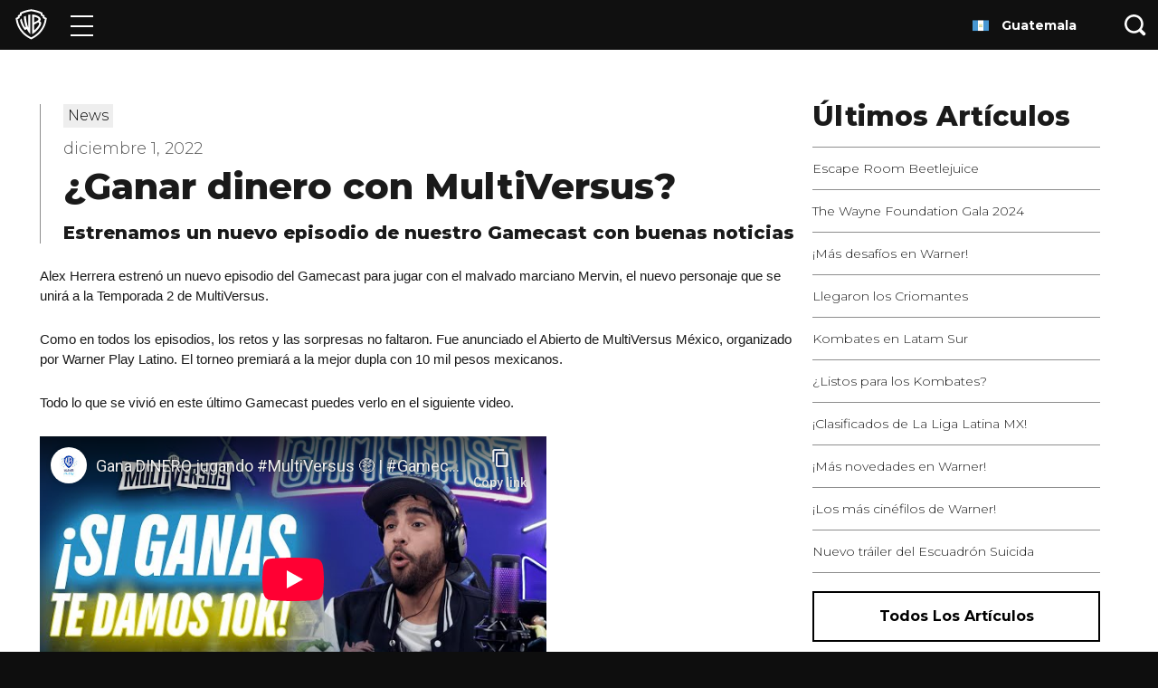

--- FILE ---
content_type: text/html; charset=utf-8
request_url: https://www.warnerbroslatino.com/es-gt/noticias/articulos/2022/12/01/ganar-dinero-con-multiversus
body_size: 26207
content:
<!DOCTYPE html><html lang="es-GT"><head><meta name="generator" content="React Static"/><title data-react-helmet="true">WarnerBrosLatino.com | ¿Ganar dinero con MultiVersus? | Artículos</title><meta data-react-helmet="true" charSet="UTF-8"/><meta data-react-helmet="true" http-equiv="X-UA-Compatible" content="IE=edge"/><meta data-react-helmet="true" name="viewport" content="width=device-width, initial-scale=1, shrink-to-fit=no"/><meta data-react-helmet="true" name="description" content="&lt;p dir=&quot;ltr&quot; style=&quot;line-height:1.38;margin-top:0pt;margin-bottom:0pt;&quot;&gt;&lt;span id=&quot;docs-internal-guid-1207c86c-7fff-b9d2-f041-f75f62b88e1f&quot;&gt;&lt;span style=&quot;font-siz&lt;/body&gt;&lt;/html&gt;&quot;&gt;&lt;/span&gt;&lt;/span&gt;&lt;/p&gt;"/><link rel="preload" as="script" href="/templates/vendors~__react_static_root__/src/layout/404/404.tsx~__react_static_root__/src/layout/articles/Artic~73647a6c.680bbb6c.js"/><link rel="preload" as="script" href="/templates/__react_static_root__/src/layout/404/404.tsx~__react_static_root__/src/layout/articles/ArticlesLayou~22e163a6.e10d98e7.js"/><link rel="preload" as="script" href="/templates/__react_static_root__/src/layout/news/NewsLayout.tsx~__react_static_root__/src/layout/oops/OopsLayou~e8bcedbc.d833853e.js"/><link rel="preload" as="script" href="/templates/__react_static_root__/src/layout/news/NewsLayout.tsx.796c1f4e.js"/><link rel="preload" as="script" href="/templates/vendors~main.e9d736f5.js"/><link rel="preload" as="script" href="/main.9efe1f9c.js"/><link data-react-helmet="true" rel="icon" type="image/x-icon" href="/assets/favicon.ico"/><link data-react-helmet="true" rel="icon" type="image/png" sizes="16x16" href="/assets/favicon-16x16.png"/><link data-react-helmet="true" rel="icon" type="image/png" sizes="32x32" href="/assets/favicon-32x32.png"/><link data-react-helmet="true" rel="apple-touch-icon" sizes="180x180" href="/assets/apple-touch-icon.png"/><link data-react-helmet="true" rel="manifest" href="/assets/manifest.json"/><link data-react-helmet="true" rel="canonical" href="https://www.warnerbroslatino.com/es-gt/noticias/articulos/2022/12/01/ganar-dinero-con-multiversus"/><noscript data-react-helmet="true"><iframe src='https://www.googletagmanager.com/ns.html?id=GTM-NVM2N7H' width='0' height='0' /></noscript><script data-react-helmet="true">(function(w,d,s,l,i){w[l]=w[l]||[];w[l].push({'gtm.start':
            new Date().getTime(),event:'gtm.js'});var f=d.getElementsByTagName(s)[0],
            j=d.createElement(s),dl=l!='dataLayer'?'&l='+l:'';j.async=true;j.src=
            'https://www.googletagmanager.com/gtm.js?id='+i+dl;f.parentNode.insertBefore(j,f);
            })(window,document,'script','dataLayer','GTM-NVM2N7H');</script><style data-styled="hfnUvC iCYlKG gfiLhS behTaX fCFkum hAxAes BMxJa laBniC bcBWLN hYyMMQ dyCoKW SOYth edyFsO kcwolb eMcPsh fTiuqV jHVnDw jeHeEy jOxtK cCmhdZ aqxim fPKxaB jVqjjf xDdXb XAjbK dvXUhj jBDMOD bLrcQa cfiFqs cpCCsP hSLDQK fPbamd hGyCJf gUynFb itRdJd iMcdCR dsDdlO" data-styled-version="4.4.1">
/* sc-component-id: sc-global-3191111276 */
html{-webkit-text-size-adjust:100%;text-size-adjust:100%;} *{-webkit-scroll-behavior:smooth;-moz-scroll-behavior:smooth;-ms-scroll-behavior:smooth;scroll-behavior:smooth;} body{margin:0;padding:0;background-color:#0e0e0e;font-family:Montserrat,Arial,Helvetica,sans-serif;font-weight:300;color:#1a1a1a;font-size:0.875rem;line-height:1.625em;min-width:300px;} body div,body span,body a,body p{font-family:Montserrat,Arial,Helvetica,sans-serif;} body #optanon #optanon-popup-bg,body .optanon-alert-box-wrapper{position:absolute;} @media (min-width:990px){body{font-size:1rem;}} h1,h2,h3,h4,h5,h6{color:#1a1a1a;line-height:0.9em;} h1{font-weight:800;text-transform:uppercase;margin:0.67em 0;font-size:1.625rem;} @media (min-width:990px){h1{font-size:2.1875rem;}} h2{font-weight:800;text-transform:uppercase;margin:0.83em 0;font-size:1.25rem;} @media (min-width:990px){h2{font-size:2.1875rem;}} h3{font-weight:700;margin:1em 0;font-size:1.0625rem;} @media (min-width:990px){h3{font-size:1.875rem;}} a,button{-webkit-text-decoration:none;text-decoration:none;color:unset;} img{max-width:100%;} ul{list-style:none;padding:0;margin:0;} svg{fill:currentColor;color:unset;} #root{margin:0 auto;} @media print{img{-webkit-print-color-adjust:exact;}}
/* sc-component-id: sc-global-923454813 */
@font-face{font-family:'Montserrat';src:local('Montserrat'),url(https://www.warnerbroslatino.com/static/MontserratFont.d5de368a.woff2) format('woff2');font-style:normal;font-weight:300;unicode-range:U+0000-00FF,U+0131,U+0152-0153,U+02BB-02BC,U+02C6,U+02DA,U+02DC,U+2000-206F,U+2074,U+20AC,U+2122,U+2191,U+2193,U+2212,U+2215,U+FEFF,U+FFFD;} @font-face{font-family:'Montserrat';src:local('Montserrat'),url(https://www.warnerbroslatino.com/static/MontserratFont.d5de368a.woff2) format('woff2');font-style:normal;font-weight:400;unicode-range:U+0000-00FF,U+0131,U+0152-0153,U+02BB-02BC,U+02C6,U+02DA,U+02DC,U+2000-206F,U+2074,U+20AC,U+2122,U+2191,U+2193,U+2212,U+2215,U+FEFF,U+FFFD;} @font-face{font-family:'Montserrat';src:local('Montserrat'),url(https://www.warnerbroslatino.com/static/MontserratFont.d5de368a.woff2) format('woff2');font-style:normal;font-weight:500;unicode-range:U+0000-00FF,U+0131,U+0152-0153,U+02BB-02BC,U+02C6,U+02DA,U+02DC,U+2000-206F,U+2074,U+20AC,U+2122,U+2191,U+2193,U+2212,U+2215,U+FEFF,U+FFFD;} @font-face{font-family:'Montserrat';src:local('Montserrat'),url(https://www.warnerbroslatino.com/static/MontserratFont.d5de368a.woff2) format('woff2');font-style:normal;font-weight:600;unicode-range:U+0000-00FF,U+0131,U+0152-0153,U+02BB-02BC,U+02C6,U+02DA,U+02DC,U+2000-206F,U+2074,U+20AC,U+2122,U+2191,U+2193,U+2212,U+2215,U+FEFF,U+FFFD;} @font-face{font-family:'Montserrat';src:local('Montserrat'),url(https://www.warnerbroslatino.com/static/MontserratFont.d5de368a.woff2) format('woff2');font-style:normal;font-weight:700;unicode-range:U+0000-00FF,U+0131,U+0152-0153,U+02BB-02BC,U+02C6,U+02DA,U+02DC,U+2000-206F,U+2074,U+20AC,U+2122,U+2191,U+2193,U+2212,U+2215,U+FEFF,U+FFFD;} @font-face{font-family:'Montserrat';src:local('Montserrat'),url(https://www.warnerbroslatino.com/static/MontserratFont.d5de368a.woff2) format('woff2');font-style:normal;font-weight:800;unicode-range:U+0000-00FF,U+0131,U+0152-0153,U+02BB-02BC,U+02C6,U+02DA,U+02DC,U+2000-206F,U+2074,U+20AC,U+2122,U+2191,U+2193,U+2212,U+2215,U+FEFF,U+FFFD;}
/* sc-component-id: sc-cJSrbW */
.gfiLhS{position:relative;margin-bottom:-3.4375rem;width:100%;opacity:0.99;color:white;background-color:#0e0e0e;z-index:999;} @media print{.gfiLhS{display:none;}}
/* sc-component-id: sc-ksYbfQ */
.behTaX{display:-webkit-box;display:-webkit-flex;display:-ms-flexbox;display:flex;position:relative;height:3.4375rem;}
/* sc-component-id: sc-jnlKLf */
.hAxAes{display:inline-block;vertical-align:middle;line-height:0;text-align:center;} .hAxAes > svg{color:#ffffff;width:2.1875rem;}
/* sc-component-id: sc-fYxtnH */
.cpCCsP{display:inline-block;width:50%;padding-top:0.5rem;padding-bottom:0.5rem;padding-left:1.5rem;box-sizing:border-box;} @media (max-width:989px){.cpCCsP{-webkit-order:1;-ms-flex-order:1;order:1;width:100%;padding:0.5rem 1.5rem;background-color:#0e0e0e;}} @media print{.cpCCsP{display:block;width:100%;}}
/* sc-component-id: sc-tilXH */
.hSLDQK{display:inline-block;width:calc(100% - 3.125rem);margin:0 0 0 0.875rem;padding:0 0 0 0;box-sizing:border-box;vertical-align:middle;line-height:1.625em;} @media (max-width:399px){.hSLDQK{font-size:0.5rem;}} @media (min-width:400px) and (max-width:499px){.hSLDQK{font-size:0.5625rem;}} @media (min-width:500px) and (max-width:599px){.hSLDQK{font-size:0.75rem;}}
/* sc-component-id: sc-ktHwxA */
.fPbamd{display:-webkit-inline-box;display:-webkit-inline-flex;display:-ms-inline-flexbox;display:inline-flex;-webkit-flex-direction:row;-ms-flex-direction:row;flex-direction:row;-webkit-flex-wrap:wrap;-ms-flex-wrap:wrap;flex-wrap:wrap;-webkit-box-pack:end;-webkit-justify-content:flex-end;-ms-flex-pack:end;justify-content:flex-end;-webkit-align-items:center;-webkit-box-align:center;-ms-flex-align:center;align-items:center;width:50%;padding:0 1.5rem 0 0;box-sizing:border-box;} @media (max-width:989px){.fPbamd{-webkit-flex-direction:column;-ms-flex-direction:column;flex-direction:column;height:auto;width:100%;padding:0.75rem 1.5rem 0 1.5rem;}} @media print{.fPbamd{display:none;}}
/* sc-component-id: sc-cIShpX */
.hGyCJf{font-size:1rem;} @media (max-width:989px){.hGyCJf{font-size:0.875rem;color:#aeaeae;}}
/* sc-component-id: sc-kafWEX */
.gUynFb{display:-webkit-box;display:-webkit-flex;display:-ms-flexbox;display:flex;-webkit-flex-direction:row;-ms-flex-direction:row;flex-direction:row;padding:0 0 0 1rem;} @media (max-width:989px){.gUynFb{-webkit-box-pack:space-around;-webkit-justify-content:space-around;-ms-flex-pack:space-around;justify-content:space-around;height:1.25rem;width:100%;margin:0.75rem 0 0 0;padding:0;}} .gUynFb a{position:relative;width:1.5rem;} @media (min-width:990px){.gUynFb a:not(:first-of-type){margin-left:0.5rem;}.gUynFb a:not(:last-of-type){margin-right:0.5rem;}} .gUynFb a svg{position:absolute;top:50%;-webkit-transform:translate(0,-50%) scale(1);-ms-transform:translate(0,-50%) scale(1);transform:translate(0,-50%) scale(1);height:1.125rem;width:inherit;fill:#ffffff;} .gUynFb a svg.pinterest-icon{height:1.375rem;} .gUynFb a svg.linkedin-icon{height:1.25rem;margin-top:-0.125rem;} .gUynFb a svg.youtube-icon{height:1.4375rem;} .gUynFb a svg.newsletter-icon{height:1.25rem;margin-top:-0.0625rem;} @media not all and (pointer:coarse),(-ms-high-contrast:none),(-ms-high-contrast:active){.gUynFb a svg:hover{-webkit-transform:translate(0,-50%) scale(1.25);-ms-transform:translate(0,-50%) scale(1.25);transform:translate(0,-50%) scale(1.25);-webkit-transition:-webkit-transform 0.5s ease-out;-webkit-transition:transform 0.5s ease-out;transition:transform 0.5s ease-out;}.gUynFb a svg.twitter-icon:hover{fill:#38a1f3;}.gUynFb a svg.facebook-icon:hover{fill:#1877f2;}.gUynFb a svg.instagram-icon:hover{fill:#bc2a8d;}.gUynFb a svg.pinterest-icon:hover{fill:#e60023;}.gUynFb a svg.linkedin-icon:hover{fill:#00a0dc;}.gUynFb a svg.youtube-icon:hover{fill:#ff0000;}.gUynFb a svg.newsletter-icon:hover{fill:#3b5998;}} @media (pointer:coarse){.gUynFb a svg.twitter-icon:active{fill:#38a1f3;}.gUynFb a svg.facebook-icon:active{fill:#1877f2;}.gUynFb a svg.instagram-icon:active{fill:#bc2a8d;}.gUynFb a svg.pinterest-icon:active{fill:#e60023;}.gUynFb a svg.linkedin-icon:active{fill:#00a0dc;}.gUynFb a svg.youtube-icon:active{fill:#ff0000;}.gUynFb a svg.newsletter-icon:active{fill:#3b5998;}}
/* sc-component-id: sc-iELTvK */
.itRdJd{width:100%;padding:0.5rem 0 0.75rem 0;} .itRdJd a{line-height:1rem;color:#ffffff;white-space:normal;cursor:pointer;} .itRdJd a span{margin-left:0.25rem;color:#999999;} @media (max-width:989px){.itRdJd a{display:block;padding:0.5rem 0;}} @media (min-width:990px){.itRdJd{display:-webkit-box;display:-webkit-flex;display:-ms-flexbox;display:flex;-webkit-box-pack:justify;-webkit-justify-content:space-between;-ms-flex-pack:justify;justify-content:space-between;padding:0.5rem 0;background-color:#0e0e0e;}.itRdJd a{display:inline-block;}}
/* sc-component-id: sc-cmTdod */
.iMcdCR{display:inline-block;width:50%;box-sizing:border-box;padding:0 0 0 1.5rem;text-align:left;vertical-align:top;} @media (max-width:989px){.iMcdCR{padding-right:1rem;}} @media (min-width:990px){.iMcdCR{width:auto;}.iMcdCR a{white-space:nowrap;padding-right:1rem;}} @media print{.iMcdCR{display:none;}}
/* sc-component-id: sc-jwKygS */
.dsDdlO{display:inline-block;width:50%;box-sizing:border-box;padding:0 1.5rem 0 0;text-align:right;vertical-align:top;} @media (max-width:989px){.dsDdlO{border-left:1px solid #373737;border-left:1px solid rgba(255,255,255,0.1);padding-left:1rem;text-align:left;}} @media (min-width:990px){.dsDdlO{width:auto;}.dsDdlO a{white-space:nowrap;}.dsDdlO a:not(:first-of-type){padding-left:1rem;}} @media print{.dsDdlO{display:none;}}
/* sc-component-id: sc-btzYZH */
.cfiFqs{display:-webkit-box;display:-webkit-flex;display:-ms-flexbox;display:flex;-webkit-flex-direction:row;-ms-flex-direction:row;flex-direction:row;-webkit-flex-wrap:wrap;-ms-flex-wrap:wrap;flex-wrap:wrap;font-size:0.8125rem;color:#ffffff;background-color:#1a1a1a;-webkit-print-color-adjust:exact;clear:both;}
/* sc-component-id: sc-bYSBpT */
.BMxJa{position:relative;display:block;width:2.8125rem;height:100%;background:transparent;border:none;cursor:pointer;} .BMxJa span{display:block;position:absolute;background-color:white;height:2px;opacity:1;left:0.625rem;right:0.625rem;-webkit-transform:rotate(0deg);-ms-transform:rotate(0deg);transform:rotate(0deg);-webkit-transition:all 0.6s cubic-bezier(0.25,1.7,0.35,0.8);transition:all 0.6s cubic-bezier(0.25,1.7,0.35,0.8);-webkit-transition-property:opacity,-webkit-transform;-webkit-transition-property:opacity,transform;transition-property:opacity,transform;} .BMxJa span:nth-child(1){top:30%;} .BMxJa span:nth-child(2),.BMxJa span:nth-child(3){top:50%;} .BMxJa span:nth-child(4){top:69%;} .BMxJa:hover span{box-shadow:0 0 5px 0 rgba(255,255,255,1);} .BMxJa:focus{outline:1px dotted #ffffff;outline:1px auto -webkit-focus-ring-color;}
/* sc-component-id: sc-elJkPf */
.fCFkum{width:4.25rem;} .fCFkum > a{position:relative;display:-webkit-box;display:-webkit-flex;display:-ms-flexbox;display:flex;-webkit-align-items:center;-webkit-box-align:center;-ms-flex-align:center;align-items:center;-webkit-box-pack:center;-webkit-justify-content:center;-ms-flex-pack:center;justify-content:center;width:100%;height:100%;} .fCFkum > a:focus{outline:1px dotted #ffffff;outline:1px auto -webkit-focus-ring-color;}
/* sc-component-id: sc-jtRfpW */
.bcBWLN{color:#ffffff;background-color:#0e0e0e;height:100%;padding:3px 0;overflow-x:hidden;overflow-y:auto;} .bcBWLN li{border-bottom:1px solid #1e1e1e;}
/* sc-component-id: sc-kTUwUJ */
.hYyMMQ{height:3.4375rem;} .hYyMMQ > a{display:-webkit-box;display:-webkit-flex;display:-ms-flexbox;display:flex;height:100%;padding-right:3.125rem;padding-left:1.5rem;-webkit-align-items:center;-webkit-box-align:center;-ms-flex-align:center;align-items:center;color:inherit;-webkit-transform:scale(1);-ms-transform:scale(1);transform:scale(1);-webkit-transform-origin:0 0;-ms-transform-origin:0 0;transform-origin:0 0;text-align:center;white-space:nowrap;} .hYyMMQ > a:hover,.hYyMMQ > a:focus{color:#ffffff;} .hYyMMQ > a svg{width:1.125rem;margin-right:2.375rem;} .hYyMMQ > a *{pointer-events:none;} .hYyMMQ:hover > a{text-shadow:0 0 5px rgba(255,255,255,0.75);}
/* sc-component-id: sc-hwwEjo */
.dyCoKW .ripple-wrapper{position:absolute;height:100%;width:3.125rem;top:0;right:0;background:#0e0e0e;} .dyCoKW .ripple-wrapper .ripple-spinner{position:absolute;z-index:2;top:50%;left:50%;-webkit-transform:translate(-50%,-50%);-ms-transform:translate(-50%,-50%);transform:translate(-50%,-50%);}
/* sc-component-id: sc-kPVwWT */
.jHVnDw{position:absolute;right:0;width:3.125rem;height:100%;line-height:0;background-color:#0e0e0e;border:none;z-index:1;cursor:pointer;} .jHVnDw:focus{outline:1px dotted #ffffff;outline:1px auto -webkit-focus-ring-color;} .jHVnDw svg{width:1.5rem;fill:#ffffff;}
/* sc-component-id: sc-kfGgVZ */
.edyFsO{display:block;z-index:99999;position:absolute;left:12px;top:50%;-webkit-transform:translateY(-50%);-ms-transform:translateY(-50%);transform:translateY(-50%);} .edyFsO > svg{width:1.5rem;height:1.5rem;color:#000000;}
/* sc-component-id: sc-esjQYD */
.SOYth{opacity:0;-webkit-transform:scaleX(0);-ms-transform:scaleX(0);transform:scaleX(0);-webkit-transition:all 300ms ease;transition:all 300ms ease;-webkit-transform-origin:right;-ms-transform-origin:right;transform-origin:right;position:absolute;left:7.0625rem;right:3.125rem;box-sizing:border-box;height:100%;} .SOYth [placeholder]{text-overflow:ellipsis;} @media (max-width:599px){.SOYth{left:0;right:42px;}} .SOYth.open{-webkit-flex:1;-ms-flex:1;flex:1;opacity:1;-webkit-transform:scaleX(1);-ms-transform:scaleX(1);transform:scaleX(1);-webkit-transition:all 300ms ease;transition:all 300ms ease;} .SOYth input.search-input{box-sizing:border-box;position:absolute;font-size:1rem;font-weight:800;width:100%;z-index:9999;color:#000000;background-color:#f2f2f2;border:none;height:calc(100% - 10px);padding:0 15px 0 2.8rem;margin:5px 0;} @media (max-width:599px){.SOYth input.search-input{padding-left:2.25rem;margin:5px 0 5px 5px;}} .SOYth input.search-input:focus{background-color:#ffffff;outline:1px auto -webkit-focus-ring-color;} .SOYth input.search-input:focus::-webkit-input-placeholder{color:#cccccc;text-overflow:ellipsis;} .SOYth input.search-input:focus::-moz-placeholder{color:#cccccc;text-overflow:ellipsis;} .SOYth input.search-input:focus:-ms-input-placeholder{color:#cccccc;text-overflow:ellipsis;} .SOYth input.search-input:focus::placeholder{color:#cccccc;text-overflow:ellipsis;} .SOYth input.search-input:focus::-ms-input-placeholder{color:#7f7f7f;text-overflow:ellipsis;} .SOYth input.search-input::-ms-clear{display:none;} .SOYth input.search-input::-webkit-input-placeholder{color:#7f7f7f;text-overflow:ellipsis;} .SOYth input.search-input::-moz-placeholder{color:#7f7f7f;text-overflow:ellipsis;} .SOYth input.search-input:-ms-input-placeholder{color:#7f7f7f;text-overflow:ellipsis;} .SOYth input.search-input::placeholder{color:#7f7f7f;text-overflow:ellipsis;} .SOYth input.search-input::-ms-input-placeholder{color:#7f7f7f;text-overflow:ellipsis;}
/* sc-component-id: sc-kIPQKe */
.kcwolb{left:0;right:0;top:3.3125rem;position:absolute;background:#ffffff;padding:0;height:auto;max-height:calc(100vh - 100%);overflow:auto;box-shadow:-2px 2px 3px rgba(0,0,0,0.2),2px 2px 3px rgba(0,0,0,0.2);opacity:0;-webkit-transform:scaleY(0);-ms-transform:scaleY(0);transform:scaleY(0);-webkit-transform-origin:top;-ms-transform-origin:top;transform-origin:top;} .kcwolb.open{opacity:1;-webkit-transition:all 0.2s ease-in-out;transition:all 0.2s ease-in-out;-webkit-transform:scaleY(1);-ms-transform:scaleY(1);transform:scaleY(1);} @media (max-width:599px){.kcwolb{right:-42px;}}
/* sc-component-id: sc-eXEjpC */
.eMcPsh{position:relative;display:-webkit-box;display:-webkit-flex;display:-ms-flexbox;display:flex;-webkit-align-items:flex-start;-webkit-box-align:flex-start;-ms-flex-align:flex-start;align-items:flex-start;justify-items:flex-start;-webkit-flex-direction:column;-ms-flex-direction:column;flex-direction:column;}
/* sc-component-id: sc-ibxdXY */
.fTiuqV{margin:6.25rem auto;font-size:1rem;font-weight:800;text-align:center;text-transform:uppercase;color:#000000;}
/* sc-component-id: sc-eTuwsz */
.laBniC{position:absolute;top:100%;left:0;width:100%;overflow:hidden;}
/* sc-component-id: sc-gwVKww */
.iCYlKG #skiptocontent{position:absolute;width:auto;} .iCYlKG #skiptocontent a{padding:0.375rem;position:absolute;top:-100px;white-space:nowrap;left:0px;width:auto;color:#ffffff;border-right:1px solid white;border-bottom:1px solid white;border-bottom-right-radius:8px;background:#1a1a1a;-webkit-transition:top 1s ease-out;transition:top 1s ease-out;z-index:100000;} .iCYlKG #skiptocontent a:focus,.iCYlKG #skip a:active{position:absolute;left:0px;top:0px;outline-color:transparent;-webkit-transition:top 0.5s ease-in;transition:top 0.5s ease-in;}
/* sc-component-id: sc-hXRMBi */
.hfnUvC > .content{padding:3.4375rem 0 2rem 0;background-color:#ffffff;} @media print{.hfnUvC{margin:0;}}
/* sc-component-id: sc-krDsej */
.jeHeEy{padding-left:1.25rem;padding-right:1.25rem;max-width:1600px;margin:0 auto;padding-top:60px;padding-bottom:60px;} @media (min-width:990px){.jeHeEy{padding-left:2.75rem;padding-right:2.75rem;}} @media print{.jeHeEy{margin:0;padding:0;}}
/* sc-component-id: sc-dTdPqK */
.jOxtK{width:100%;display:inline-block;vertical-align:top;} @media (min-width:990px){.jOxtK{width:70%;}} @media print{.jOxtK{width:100%;}}
/* sc-component-id: sc-itybZL */
.bLrcQa{width:100%;display:inline-block;vertical-align:top;} @media (min-width:990px){.bLrcQa{width:30%;}} @media print{.bLrcQa{display:none;}}
/* sc-component-id: sc-eMigcr */
.cCmhdZ .rtecenter{text-align:center;} @media print{.cCmhdZ{margin:20px;padding-bottom:0;}} .cCmhdZ strong{font-weight:800;}
/* sc-component-id: sc-fzsDOv */
.aqxim{border-left:1px solid #8e8e8e;padding-left:25px;margin-bottom:25px;}
/* sc-component-id: sc-gPWkxV */
.jVqjjf{display:inline-block;padding:0 0.3125rem;background-color:#eeeeee;color:#000000;}
/* sc-component-id: sc-jVODtj */
.fPKxaB{margin-bottom:0.625rem;} .fPKxaB > .sc-gPWkxV{margin-bottom:0.3125rem;} .fPKxaB > .sc-gPWkxV:not(:last-of-type){margin-right:0.3125rem;}
/* sc-component-id: sc-kUaPvJ */
.xDdXb{margin-bottom:0.9375rem;font-size:0.6875rem;font-weight:300;line-height:0.9em;color:#595959;} @media (min-width:990px){.xDdXb{font-size:1.125rem;}}
/* sc-component-id: sc-giadOv */
.XAjbK{margin:0;font-size:1.875rem;font-weight:800;line-height:1.5rem;color:#1a1a1a;text-transform:none;} @media (min-width:990px){.XAjbK{font-size:2.5rem;line-height:2.375rem;}} .XAjbK:not(:last-child){margin:0 0 1.25rem 0;}
/* sc-component-id: sc-fONwsr */
.dvXUhj{margin:0;font-size:1.25rem;font-weight:800;line-height:1.25rem;color:#1a1a1a;text-transform:none;} @media (min-width:990px){.dvXUhj{font-size:1.25rem;line-height:1.5rem;}} .dvXUhj:not(:last-child){margin:0 0 1rem 0;}
/* sc-component-id: sc-ipXKqB */
.jBDMOD .rtecenter{text-align:center;} .jBDMOD a{color:#0078d6;} .jBDMOD h1,.jBDMOD h2,.jBDMOD h3,.jBDMOD h4,.jBDMOD p{margin:0.5rem 0;} .jBDMOD p:empty{margin:0;display:none;} .jBDMOD ul{list-style:disc;margin-left:20px;} .jBDMOD figure figcaption{font-size:0.75rem;color:#595959;} .jBDMOD img{margin-top:5px;margin-bottom:5px;} .jBDMOD img[style*='float:right']{margin-left:0.5rem;} .jBDMOD img[style*='float:left']{margin-right:0.5rem;} @media (max-width:989px){.jBDMOD img{height:auto;width:100%;margin:5px 10px 5px 0;}.jBDMOD twitterwidget,.jBDMOD twitter-widget{width:auto !important;}} .jBDMOD blockquote.instagram-media p,.jBDMOD blockquote.instagram-media p a{color:#595959 !important;} .jBDMOD .spotify-iframe-wrapper iframe{width:100%;height:340px;} .jBDMOD .non-yt-iframe-wrapper,.jBDMOD .yt-iframe-wrapper,.jBDMOD .spotify-iframe-wrapper{width:75%;padding-bottom:5px;} .jBDMOD .non-yt-iframe-wrapper .fluid-width-video-wrapper,.jBDMOD .yt-iframe-wrapper .fluid-width-video-wrapper,.jBDMOD .spotify-iframe-wrapper .fluid-width-video-wrapper{padding-top:57.25% !important;} .jBDMOD iframe .timestampContent{color:#000000 !important;}</style></head><body><div id="root"><div style="outline:none" tabindex="-1"><div class="content" role="main"><div style="outline:none" tabindex="-1"><div class="sc-hXRMBi hfnUvC" id="default-layout"><section class="sc-gwVKww iCYlKG"><div id="skiptocontent"><a href="#content">Skip to content</a></div></section><div class="sc-cJSrbW gfiLhS"><nav aria-label="Navegador principal" role="navigation" class="sc-ksYbfQ behTaX"><div class="sc-elJkPf fCFkum"><a href="/"><div class="sc-jnlKLf hAxAes"><svg focusable="false" viewBox="0 0 40 40" xmlns="http://www.w3.org/2000/svg"><path d="M36.877 9.965V8.042l-2.573-1.393V4.638l-1.319-.627C29.239 2.222 25.093 1.028 20.313.392l-.312-.043-.312.043c-4.781.635-8.927 1.829-12.675 3.617l-1.319.628v2.011L3.123 8.041v1.925L.328 11.464l.221 1.597C1.29 18.42 3.242 23.27 6.354 27.48c3.144 4.253 7.387 7.733 12.613 10.344l1.035.517 1.035-.517c5.225-2.611 9.469-6.091 12.613-10.344 3.111-4.208 5.063-9.059 5.805-14.419l.221-1.597zm.273 2.779c-.261 1.787-1.101 7.627-5.373 13.359-4.344 5.901-10.056 8.765-11.779 9.645-1.723-.881-7.435-3.744-11.779-9.645C3.947 20.37 3.107 14.53 2.846 12.744l2.595-1.392V9.421l2.571-1.393V6.101C11.57 4.403 15.489 3.289 20 2.69c4.509.599 8.429 1.717 11.987 3.411V8.03l2.573 1.393v1.931l2.595 1.392z"></path><path d="M16.153 7.329l.12 15.697-.109.064c-1.661-4.201-2.653-9.441-2.966-14.699a20.571 20.571 0 00-2.569 1.383c.357 4.769 1.175 8.941 2.637 12.901l-.829.48C10.24 20.08 8.805 16.34 7.821 11.902a22.857 22.857 0 00-2.009 2.059c1.288 5.327 3.315 9.36 6.277 12.645l2.283-1.365a26.286 26.286 0 004.417 6.469V6.865a17.12 17.12 0 00-2.635.465zM30.853 15.421c.931-1.031 1.129-1.779 1.129-2.687 0-1.285-1.059-2.427-2.603-3.407-.931-.593-2.357-1.312-4.437-1.891a17.486 17.486 0 00-3.729-.573v24.848c5.221-2.688 11.432-10.056 11.464-13.805.009-1.145-.595-1.895-1.825-2.485m-7.071-5.587c1.287 0 5.447 1.315 5.447 2.976 0 .599-.528 1.456-2.173 2.321l-3.272 1.755zm3.243 13.781c-.736.847-1.939 2.141-3.243 3.147v-7.131s4.721-2.657 4.895-2.769c1.413.357 1.341 1.397 1.341 1.505-.001 1.309-1.339 3.336-2.995 5.249"></path></svg></div></a></div><button aria-label="Menú" class="sc-bYSBpT BMxJa closed" data-component="hamburger"><span></span><span></span><span></span><span></span></button><div class="sc-eTuwsz laBniC" style="opacity:0;height:0px"><ul data-component="nav-list" direction="vertical" class="sc-jtRfpW bcBWLN" style="width:auto;opacity:1;pointer-events:auto"><li style="opacity:1;transform:none"><div class="sc-kTUwUJ hYyMMQ"><a style="transform:scale(1)" tabindex="-1" href="/peliculas"><svg focusable="false" viewBox="0 0 20 20" xmlns="http://www.w3.org/2000/svg"><path d="M19.65 10c0-5.523-4.4-10-9.825-10C4.399 0 0 4.477 0 10s4.399 10 9.825 10h9.824c.234-.165.351-.436.351-.814 0-.378-.117-.663-.35-.853h-4.401c2.747-1.85 4.4-4.98 4.4-8.333zm-5.013 6.742a2.428 2.428 0 01-3.43-.553 2.53 2.53 0 01.543-3.492 2.428 2.428 0 013.43.553 2.529 2.529 0 01-.543 3.492zm-.12-10.922c1.29-.427 2.675.292 3.094 1.605.42 1.313-.287 2.724-1.577 3.15-1.29.427-2.675-.292-3.095-1.605-.419-1.313.287-2.724 1.577-3.15zM9.824 1.667c1.356 0 2.456 1.12 2.456 2.5s-1.1 2.5-2.456 2.5c-1.357 0-2.456-1.12-2.456-2.5s1.1-2.5 2.456-2.5zM2.038 7.425c.42-1.313 1.805-2.032 3.095-1.606 1.29.427 1.996 1.838 1.577 3.15-.42 1.314-1.805 2.032-3.095 1.606-1.29-.426-1.996-1.837-1.577-3.15zm6.405 8.764a2.428 2.428 0 01-3.43.553 2.529 2.529 0 01-.544-3.492 2.428 2.428 0 013.43-.553 2.529 2.529 0 01.544 3.492zM9.006 10c0-.46.367-.833.819-.833.452 0 .818.373.818.833 0 .46-.366.833-.818.833A.826.826 0 019.006 10z"></path></svg><span>Películas</span></a></div></li><li style="opacity:1;transform:none"><div class="sc-kTUwUJ hYyMMQ"><a style="transform:scale(1)" tabindex="-1" href="/series"><svg focusable="false" viewBox="0 0 20 20" xmlns="http://www.w3.org/2000/svg"><path d="M18.549 3.409h-6.183L14.562.772c-.004-.294-.108-.506-.31-.634s-.476-.156-.821-.083l-2.616 3.354h-1.63L6.57.055c-.323-.095-.59-.067-.803.083a.755.755 0 00-.328.634l2.195 2.637H1.451c-.8 0-1.451.677-1.451 1.51V18.49C0 19.323.65 20 1.451 20h17.098c.8 0 1.451-.677 1.451-1.51V4.918c0-.832-.65-1.51-1.451-1.51zm-4.524 13.27c0 .454-.353.821-.788.821H3.143c-.436 0-.789-.367-.789-.82V6.73c0-.454.353-.821.789-.821h10.094c.435 0 .788.367.788.82v9.95zm2.92-.377a1.37 1.37 0 01-1.37-1.366 1.37 1.37 0 012.738 0 1.37 1.37 0 01-1.369 1.366zm0-6.577a1.37 1.37 0 01-1.37-1.367 1.37 1.37 0 012.738 0 1.37 1.37 0 01-1.369 1.367z"></path></svg><span>Series</span></a></div></li><li style="opacity:1;transform:none"><div class="sc-kTUwUJ hYyMMQ"><a style="transform:scale(1)" tabindex="-1" href="/juegos-y-aplicaciones"><svg focusable="false" viewBox="0 0 20 20" xmlns="http://www.w3.org/2000/svg"><path d="M10.017 8.27v7.92c-1.17.068-1.817.14-1.941.215-.532.324-.933 1.084-.933 1.084s-.9 1.367-2.007 2.06c-1.658 1.036-4.727.445-5.03-3.435-.135-1.745-.135-2.72-.035-4.002.281-3.6.885-6.162 2.248-7.01 1.507-.938 2.86-.553 3.722-.22.68.261 1.177.853 1.738 1.13.183.09.744.158 1.683.206-.03-1.69.009-3.782.118-4.437C9.79.518 10.763-.073 12.297.007c.3.053.45.242.45.567 0 .326-.166.486-.498.481-1.09-.056-1.588.247-1.698.908-.097.583-.131 2.631-.103 4.25.992-.041 1.583-.108 1.773-.201.561-.277 1.057-.869 1.738-1.13.862-.333 2.215-.718 3.722.22 1.363.848 1.967 3.41 2.248 7.01.1 1.281.1 2.257-.036 4.002-.302 3.88-3.371 4.471-5.029 3.435-1.108-.693-2.007-2.06-2.007-2.06s-.4-.76-.933-1.084c-.124-.075-.76-.147-1.905-.215V8.27h-.002zm-2.523 4.36a.517.517 0 00.512-.523v-.391c0-.29-.23-.524-.513-.524H6.211V9.885c0-.29-.23-.524-.513-.524h-.385a.518.518 0 00-.512.524v1.307H3.518a.518.518 0 00-.512.523v.392c0 .29.23.523.512.523h1.283v1.308c0 .29.23.523.513.523h.385a.518.518 0 00.512-.523V12.63h1.283zm5.655.478c.626 0 1.133-.516 1.133-1.155 0-.638-.507-1.154-1.133-1.154-.625 0-1.132.517-1.132 1.154 0 .639.507 1.155 1.132 1.155zm2.899-1.744c.618 0 1.12-.511 1.12-1.143a1.13 1.13 0 00-1.12-1.14 1.13 1.13 0 00-1.12 1.14c0 .632.501 1.143 1.12 1.143zm0 3.759c.618 0 1.12-.512 1.12-1.143a1.13 1.13 0 00-1.12-1.141 1.13 1.13 0 00-1.12 1.141c0 .631.501 1.143 1.12 1.143z"></path></svg><span>Juegos y Aplicaciones</span></a></div></li><li style="opacity:1;transform:none"><div class="sc-kTUwUJ hYyMMQ"><a style="transform:scale(1)" tabindex="-1" href="/franquicias"><svg focusable="false" viewBox="0 0 20 21" xmlns="http://www.w3.org/2000/svg"><path d="M9.767 16.427l-5.26 2.765a.5.5 0 01-.725-.527l1.005-5.857a.5.5 0 00-.144-.442L.388 8.218a.5.5 0 01.277-.853l5.88-.854a.5.5 0 00.377-.274L9.552.908a.5.5 0 01.896 0l2.63 5.329a.5.5 0 00.377.274l5.88.854a.5.5 0 01.277.853l-4.255 4.148a.5.5 0 00-.144.442l1.005 5.857a.5.5 0 01-.726.527l-5.26-2.765a.5.5 0 00-.465 0zm0-2.718a.5.5 0 01.466 0l2.065 1.086a.5.5 0 00.725-.527l-.394-2.3a.5.5 0 01.144-.442l1.67-1.629a.5.5 0 00-.277-.853l-2.309-.335a.5.5 0 01-.376-.274l-1.033-2.092a.5.5 0 00-.896 0L8.519 8.435a.5.5 0 01-.376.274l-2.31.335a.5.5 0 00-.276.853l1.67 1.629a.5.5 0 01.144.442l-.394 2.3a.5.5 0 00.725.527l2.065-1.086z"></path><path d="M15.475 3.674l1.493-1.624-1.493 1.624zm2.187 9.913l2.056 1.306-2.056-1.306zm-15.265.38L.273 15.02l2.124-1.055zm7.61 5.055l-.01 1.362.01-1.362zm-5.81-15.3l-1.732-1.59 1.731 1.59z" stroke="currentColor" stroke-linecap="round"></path></svg><span>Franquicias</span></a></div></li><li style="opacity:1;transform:none"><div class="sc-kTUwUJ hYyMMQ"><a style="transform:scale(1)" tabindex="-1" href="/colecciones"><svg focusable="false" viewBox="0 0 20 20" xmlns="http://www.w3.org/2000/svg"><path d="M.833 6.25h10.834c.46 0 .833.433.833.968v11.915a.5.5 0 01-.75.433L6.45 16.498a.5.5 0 00-.504.002L.754 19.557A.5.5 0 010 19.126V7.218c0-.535.373-.968.833-.968z"></path><path d="M15 11.114V4.718c0-.535-.373-.968-.833-.968H8.333c-.833 0-.833-.535-.833-1.227V.968C7.5.433 7.873 0 8.333 0h10.834c.46 0 .833.433.833.968v13.01a.5.5 0 01-.807.395L15 11.113z"></path></svg><span>Colecciones</span></a></div></li><li style="opacity:1;transform:none"><div class="sc-kTUwUJ hYyMMQ"><a style="transform:scale(1)" tabindex="-1" href="/noticias/articulos"><svg focusable="false" viewBox="0 0 20 20" xmlns="http://www.w3.org/2000/svg"><path d="M14.393 20a.447.447 0 01-.312-.13l-4.972-4.843H.469c-.26 0-.469-.229-.469-.512V.512C0 .23.21 0 .469 0H19.53c.26 0 .469.23.469.512v14.003c0 .283-.21.512-.469.512H14.91l-.047 4.468c-.003.28-.212.505-.469.505zM5 4.372a1 1 0 00-1 1v.185a1 1 0 001 1h10a1 1 0 001-1v-.185a1 1 0 00-1-1H5zm0 4.371a1 1 0 00-1 1v.186a1 1 0 001 1h4a1 1 0 001-1v-.186a1 1 0 00-1-1H5z"></path></svg><span>Noticias</span></a></div></li><li style="opacity:1;transform:none"><div class="sc-kTUwUJ hYyMMQ"><a style="transform:scale(1)" tabindex="-1" href="/experiencias"><svg focusable="false" viewBox="0 0 20 20" xmlns="http://www.w3.org/2000/svg"><path d="M19.252 19.394H3.03a.455.455 0 01-.454-.455v-3.112c0-.192.122-.363.303-.427a2.097 2.097 0 00.009-3.885.455.455 0 01-.303-.427V7.97c0-.248.198-.45.445-.455h16.222a.455.455 0 01.445.455v3.118a.455.455 0 01-.303.427 2.097 2.097 0 000 3.885.455.455 0 01.303.427v3.118a.455.455 0 01-.445.449zm-6.837-7.132a.3.3 0 01-.226-.17l-.772-1.642a.3.3 0 00-.543 0l-.772 1.643a.3.3 0 01-.226.169l-1.743.265a.3.3 0 00-.17.506l1.282 1.314a.3.3 0 01.081.258l-.3 1.84a.3.3 0 00.442.31L11 15.908a.3.3 0 01.29 0l1.533.847a.3.3 0 00.441-.31l-.3-1.84a.3.3 0 01.082-.258l1.281-1.314a.3.3 0 00-.17-.506l-1.742-.265z"></path><path d="M1.428 9.1a.455.455 0 01-.436-.318l-.97-2.797a.455.455 0 01.303-.576L15.61.024a.455.455 0 01.582.303l.96 2.967a.455.455 0 01-.151.497c-.606.463-.812 1.339-.549 2.23.23.788 1.097 1.515 1.819 1.515h.018c.25 0 .452.283.452.534 0 .251-.22.486-.47.486-1.143 0-2.5-.966-2.86-2.166-.35-1.032-.17-2.283.554-3.096L15.41 1.34 1.215 6.25l.597 1.74c.272.031.837.18 1.088.289.199.085.038 1.082-.178 1.082-.058-.003-1.035-.222-1.294-.261z"></path></svg><span>Experiencias</span></a></div></li><li style="opacity:1;transform:none"><div class="sc-kTUwUJ hYyMMQ"><a href="https://play.hbomax.com/page/urn:hbo:page:home" target="_blank" style="transform:scale(1)" tabindex="-1"><svg xmlns="http://www.w3.org/2000/svg" viewBox="2480 0 1420 1000"><path d="M3851 363C3845.5 125.7 3678 .1 3472.1.1c-113.1 0-214.6 37.9-284 111.4C3118.7 37.9 3017.2 0 2904.2 0c-206 0-373.6 125.8-378.9 363.4a8.08 8.08 0 00-.1 1.6v541a90 90 0 0090 90h85a15 15 0 0015-15V365h.1c3.6-117 86.8-179 188.9-179s185.3 62 188.9 179h.1v541a90 90 0 0090 90h85a15 15 0 0015-15V365h.1c3.6-117 86.8-179 188.9-179s185.3 62 188.9 179h.1v541a90 90 0 0090 90h85a15 15 0 0015-15V365a12.31 12.31 0 00-.2-2z"></path></svg><span>HBO Max</span></a></div></li></ul></div><section class="sc-hwwEjo dyCoKW nav-search"><section class="sc-esjQYD SOYth"><div class="sc-kfGgVZ edyFsO"><svg focusable="false" viewBox="0 0 20 20" xmlns="http://www.w3.org/2000/svg"><path d="M18.89 16.676l-3.106-3.109c1.016-1.467 1.524-3.104 1.524-4.907a8.51 8.51 0 00-.682-3.365 8.655 8.655 0 00-1.844-2.767A8.65 8.65 0 0012.016.683 8.5 8.5 0 008.654 0a8.498 8.498 0 00-3.362.683 8.65 8.65 0 00-2.766 1.845A8.657 8.657 0 00.682 5.295 8.514 8.514 0 000 8.66c0 1.172.227 2.293.682 3.364a8.655 8.655 0 001.844 2.767 8.652 8.652 0 002.766 1.845 8.5 8.5 0 003.362.683c1.803 0 3.438-.509 4.905-1.526l3.105 3.099a1.575 1.575 0 002.224.001 1.566 1.566 0 00.003-2.217zm-5.639-3.416c-1.273 1.274-2.806 1.911-4.597 1.911-1.791 0-3.324-.637-4.597-1.911-1.273-1.274-1.91-2.807-1.91-4.6 0-1.792.637-3.326 1.91-4.6C5.33 2.786 6.863 2.15 8.654 2.15c1.791 0 3.324.637 4.597 1.911 1.274 1.274 1.91 2.808 1.91 4.6 0 1.793-.637 3.326-1.91 4.6z"></path></svg></div><input type="text" title="Escribe el criterio de búsqueda aquí" value="" aria-label="Buscar por título" placeholder="Buscar por título" class="search-input" tabindex="-1"/><section class="sc-kIPQKe kcwolb"><div data-testid="results-container" class="sc-eXEjpC eMcPsh"><div class="sc-ibxdXY fTiuqV">No se encontraron resultados</div></div></section></section><button aria-label="Botón de búsqueda" data-component="search-button" class="sc-kPVwWT jHVnDw"><svg focusable="false" viewBox="0 0 20 20" xmlns="http://www.w3.org/2000/svg"><path d="M18.89 16.676l-3.106-3.109c1.016-1.467 1.524-3.104 1.524-4.907a8.51 8.51 0 00-.682-3.365 8.655 8.655 0 00-1.844-2.767A8.65 8.65 0 0012.016.683 8.5 8.5 0 008.654 0a8.498 8.498 0 00-3.362.683 8.65 8.65 0 00-2.766 1.845A8.657 8.657 0 00.682 5.295 8.514 8.514 0 000 8.66c0 1.172.227 2.293.682 3.364a8.655 8.655 0 001.844 2.767 8.652 8.652 0 002.766 1.845 8.5 8.5 0 003.362.683c1.803 0 3.438-.509 4.905-1.526l3.105 3.099a1.575 1.575 0 002.224.001 1.566 1.566 0 00.003-2.217zm-5.639-3.416c-1.273 1.274-2.806 1.911-4.597 1.911-1.791 0-3.324-.637-4.597-1.911-1.273-1.274-1.91-2.807-1.91-4.6 0-1.792.637-3.326 1.91-4.6C5.33 2.786 6.863 2.15 8.654 2.15c1.791 0 3.324.637 4.597 1.911 1.274 1.274 1.91 2.808 1.91 4.6 0 1.793-.637 3.326-1.91 4.6z"></path></svg></button></section></nav></div><div class="content" id="content"><div class="sc-bdVaJa sc-krDsej jeHeEy"><div class="sc-dTdPqK jOxtK"><article data-component="article" class="sc-eMigcr cCmhdZ"><header class="sc-fzsDOv aqxim"><div class="sc-jVODtj fPKxaB"><div class="sc-gPWkxV jVqjjf">News</div></div><div data-testid="news-date" class="sc-kUaPvJ xDdXb">diciembre 1, 2022</div><h1 class="sc-giadOv XAjbK">¿Ganar dinero con MultiVersus?</h1><h2 class="sc-fONwsr dvXUhj">Estrenamos un nuevo episodio de nuestro Gamecast con buenas noticias</h2></header><section class="sc-ipXKqB jBDMOD"><div><p dir="ltr" style="line-height:1.38;margin-top:0pt;margin-bottom:0pt;"><span id="docs-internal-guid-1207c86c-7fff-b9d2-f041-f75f62b88e1f"><span style="font-size: 11pt; font-family: Arial; font-variant-numeric: normal; font-variant-east-asian: normal; vertical-align: baseline; white-space: pre-wrap;">Alex Herrera estrenó un nuevo episodio del Gamecast para jugar con el malvado marciano Mervin, el nuevo personaje que se unirá a la Temporada 2 de MultiVersus.</span></span></p>
 

<p dir="ltr" style="line-height:1.38;margin-top:0pt;margin-bottom:0pt;"><span id="docs-internal-guid-1207c86c-7fff-b9d2-f041-f75f62b88e1f"><span style="font-size: 11pt; font-family: Arial; font-variant-numeric: normal; font-variant-east-asian: normal; vertical-align: baseline; white-space: pre-wrap;">Como en todos los episodios, los retos y las sorpresas no faltaron. Fue anunciado el Abierto de MultiVersus México, organizado por Warner Play Latino. El torneo premiará a la mejor dupla con 10 mil pesos mexicanos.</span></span></p>
 

<p dir="ltr" style="line-height:1.38;margin-top:0pt;margin-bottom:0pt;"><span id="docs-internal-guid-1207c86c-7fff-b9d2-f041-f75f62b88e1f"><span style="font-size: 11pt; font-family: Arial; font-variant-numeric: normal; font-variant-east-asian: normal; vertical-align: baseline; white-space: pre-wrap;">Todo lo que se vivió en este último Gamecast puedes verlo en el siguiente video.</span></span></p>
 

<p dir="ltr" style="line-height:1.3800000000000001;margin-top:0pt;margin-bottom:0pt;">
</p><div class="media_embed" height="315px" width="560px"><iframe allow="accelerometer; autoplay; clipboard-write; encrypted-media; gyroscope; picture-in-picture" allowfullscreen="" frameborder="0" height="315px" src="https://www.youtube-nocookie.com/embed/LXv5I9tdU9s" title="YouTube video player" width="560px"></iframe></div>

 

<p dir="ltr" style="line-height:1.38;margin-top:0pt;margin-bottom:0pt;"><span id="docs-internal-guid-1207c86c-7fff-b9d2-f041-f75f62b88e1f"><span style="font-size: 11pt; font-family: Arial; color: rgb(26, 26, 26); background-color: rgb(255, 255, 255); font-variant-numeric: normal; font-variant-east-asian: normal; vertical-align: baseline; white-space: pre-wrap;">No te pierdas todos los martes nuestro Gamecast, con transmisión en vivo a las 5:00 PM (MX/CO), 6:00 PM (CL) y 7:00 PM (AR). </span></span></p>
 

<p dir="ltr" style="line-height:1.38;margin-top:0pt;margin-bottom:0pt;"><span id="docs-internal-guid-1207c86c-7fff-b9d2-f041-f75f62b88e1f"><span style="font-size: 11pt; font-family: Arial; color: rgb(26, 26, 26); background-color: rgb(255, 255, 255); font-variant-numeric: normal; font-variant-east-asian: normal; vertical-align: baseline; white-space: pre-wrap;">¡Recuerda inscribirte en el canal </span><a href="https://www.youtube.com/c/WarnerPlayLatino" style="text-decoration-line: none;"><span style="font-size: 11pt; font-family: Arial; color: rgb(17, 85, 204); background-color: rgb(255, 255, 255); font-weight: 700; font-variant-numeric: normal; font-variant-east-asian: normal; text-decoration-line: underline; text-decoration-skip-ink: none; vertical-align: baseline; white-space: pre-wrap;">Warner Play Latino</span></a><span style="font-size: 11pt; font-family: Arial; color: rgb(26, 26, 26); background-color: rgb(255, 255, 255); font-weight: 700; font-variant-numeric: normal; font-variant-east-asian: normal; vertical-align: baseline; white-space: pre-wrap;"> </span><span style="font-size: 11pt; font-family: Arial; color: rgb(26, 26, 26); background-color: rgb(255, 255, 255); font-variant-numeric: normal; font-variant-east-asian: normal; vertical-align: baseline; white-space: pre-wrap;">y activar las notificaciones para obtener más contenidos exclusivos de MultiVersus! Recibe todas estas informaciones, promociones y muchas novedades más por e-mail, registrándote en nuestra </span><a href="/es-mx/newsletter" style="text-decoration-line: none;"><span style="font-size: 11pt; font-family: Arial; color: rgb(17, 85, 204); background-color: rgb(255, 255, 255); font-weight: 700; font-variant-numeric: normal; font-variant-east-asian: normal; text-decoration-line: underline; text-decoration-skip-ink: none; vertical-align: baseline; white-space: pre-wrap;">newsletter semanal</span></a><span style="font-size: 11pt; font-family: Arial; font-variant-numeric: normal; font-variant-east-asian: normal; vertical-align: baseline; white-space: pre-wrap;">.</span></span></p>

<div> </div>
</div></section></article></div><div class="sc-itybZL bLrcQa"></div></div></div><section class="sc-btzYZH cfiFqs footer"><div class="sc-fYxtnH cpCCsP"><div class="sc-jnlKLf hAxAes"><svg focusable="false" viewBox="0 0 40 40" xmlns="http://www.w3.org/2000/svg"><path d="M36.877 9.965V8.042l-2.573-1.393V4.638l-1.319-.627C29.239 2.222 25.093 1.028 20.313.392l-.312-.043-.312.043c-4.781.635-8.927 1.829-12.675 3.617l-1.319.628v2.011L3.123 8.041v1.925L.328 11.464l.221 1.597C1.29 18.42 3.242 23.27 6.354 27.48c3.144 4.253 7.387 7.733 12.613 10.344l1.035.517 1.035-.517c5.225-2.611 9.469-6.091 12.613-10.344 3.111-4.208 5.063-9.059 5.805-14.419l.221-1.597zm.273 2.779c-.261 1.787-1.101 7.627-5.373 13.359-4.344 5.901-10.056 8.765-11.779 9.645-1.723-.881-7.435-3.744-11.779-9.645C3.947 20.37 3.107 14.53 2.846 12.744l2.595-1.392V9.421l2.571-1.393V6.101C11.57 4.403 15.489 3.289 20 2.69c4.509.599 8.429 1.717 11.987 3.411V8.03l2.573 1.393v1.931l2.595 1.392z"></path><path d="M16.153 7.329l.12 15.697-.109.064c-1.661-4.201-2.653-9.441-2.966-14.699a20.571 20.571 0 00-2.569 1.383c.357 4.769 1.175 8.941 2.637 12.901l-.829.48C10.24 20.08 8.805 16.34 7.821 11.902a22.857 22.857 0 00-2.009 2.059c1.288 5.327 3.315 9.36 6.277 12.645l2.283-1.365a26.286 26.286 0 004.417 6.469V6.865a17.12 17.12 0 00-2.635.465zM30.853 15.421c.931-1.031 1.129-1.779 1.129-2.687 0-1.285-1.059-2.427-2.603-3.407-.931-.593-2.357-1.312-4.437-1.891a17.486 17.486 0 00-3.729-.573v24.848c5.221-2.688 11.432-10.056 11.464-13.805.009-1.145-.595-1.895-1.825-2.485m-7.071-5.587c1.287 0 5.447 1.315 5.447 2.976 0 .599-.528 1.456-2.173 2.321l-3.272 1.755zm3.243 13.781c-.736.847-1.939 2.141-3.243 3.147v-7.131s4.721-2.657 4.895-2.769c1.413.357 1.341 1.397 1.341 1.505-.001 1.309-1.339 3.336-2.995 5.249"></path></svg></div><div class="sc-tilXH hSLDQK footer-copyright">TM &amp; © 2025 Warner Bros. Entertainment Inc. Todos los derechos reservados.</div></div><div class="sc-ktHwxA fPbamd footer-social"><div class="sc-cIShpX hGyCJf">Síguenos</div><nav aria-label="Redes Sociales" class="sc-kafWEX gUynFb"><a href="https://www.facebook.com/WarnerBrosPicturesLatinoamerica/" target="_blank" aria-label="Facebook - WarnerBrosLatino.com" tabindex="0"><svg class="facebook-icon" viewBox="0 0 32 32" focusable="false" aria-label="Facebook"><path d="M31.997 15.999c0-8.836-7.163-15.999-15.999-15.999s-15.999 7.163-15.999 15.999c0 7.985 5.851 14.604 13.499 15.804v-11.18h-4.062v-4.625h4.062v-3.525c0-4.010 2.389-6.225 6.043-6.225 1.75 0 3.581 0.312 3.581 0.312v3.937h-2.017c-1.987 0-2.607 1.233-2.607 2.498v3.001h4.437l-0.709 4.625h-3.728v11.18c7.649-1.2 13.499-7.819 13.499-15.804z"></path></svg>​</a><a href="https://twitter.com/WBPicturesLatam/" target="_blank" aria-label="Twitter - WarnerBrosLatino.com" tabindex="0"><svg class="twitter-icon" viewBox="0 0 32 32" focusable="false" aria-label="Twitter"><path d="M 17.855469 12.695312 L 29.023438 0 L 26.375 0 L 16.679688 11.023438 L 8.933594 0 L 0 0 L 11.710938 16.671875 L 0 29.984375 L 2.648438 29.984375 L 12.886719 18.34375 L 21.066406 29.984375 L 30 29.984375 L 17.851562 12.695312 Z M 14.230469 16.816406 L 13.042969 15.15625 L 3.601562 1.949219 L 7.664062 1.949219 L 15.285156 12.609375 L 16.472656 14.269531 L 26.378906 28.125 L 22.3125 28.125 Z M 14.230469 16.816406 "></path></svg>​</a><a href="https://www.instagram.com/wbpictureslatam/" target="_blank" aria-label="Instagram - WarnerBrosLatino.com" tabindex="0"><svg class="instagram-icon" viewBox="0 0 32 32" focusable="false" aria-label="Instagram"><path d="M16 2.881c4.275 0 4.781 0.019 6.462 0.094 1.563 0.069 2.406 0.331 2.969 0.55 0.744 0.288 1.281 0.638 1.837 1.194 0.563 0.563 0.906 1.094 1.2 1.838 0.219 0.563 0.481 1.412 0.55 2.969 0.075 1.688 0.094 2.194 0.094 6.463s-0.019 4.781-0.094 6.463c-0.069 1.563-0.331 2.406-0.55 2.969-0.288 0.744-0.637 1.281-1.194 1.837-0.563 0.563-1.094 0.906-1.837 1.2-0.563 0.219-1.413 0.481-2.969 0.55-1.688 0.075-2.194 0.094-6.463 0.094s-4.781-0.019-6.463-0.094c-1.563-0.069-2.406-0.331-2.969-0.55-0.744-0.288-1.281-0.637-1.838-1.194-0.563-0.563-0.906-1.094-1.2-1.837-0.219-0.563-0.481-1.413-0.55-2.969-0.075-1.688-0.094-2.194-0.094-6.463s0.019-4.781 0.094-6.463c0.069-1.563 0.331-2.406 0.55-2.969 0.288-0.744 0.638-1.281 1.194-1.838 0.563-0.563 1.094-0.906 1.838-1.2 0.563-0.219 1.412-0.481 2.969-0.55 1.681-0.075 2.188-0.094 6.463-0.094zM16 0c-4.344 0-4.887 0.019-6.594 0.094-1.7 0.075-2.869 0.35-3.881 0.744-1.056 0.412-1.95 0.956-2.837 1.85-0.894 0.888-1.438 1.781-1.85 2.831-0.394 1.019-0.669 2.181-0.744 3.881-0.075 1.713-0.094 2.256-0.094 6.6s0.019 4.887 0.094 6.594c0.075 1.7 0.35 2.869 0.744 3.881 0.413 1.056 0.956 1.95 1.85 2.837 0.887 0.887 1.781 1.438 2.831 1.844 1.019 0.394 2.181 0.669 3.881 0.744 1.706 0.075 2.25 0.094 6.594 0.094s4.888-0.019 6.594-0.094c1.7-0.075 2.869-0.35 3.881-0.744 1.050-0.406 1.944-0.956 2.831-1.844s1.438-1.781 1.844-2.831c0.394-1.019 0.669-2.181 0.744-3.881 0.075-1.706 0.094-2.25 0.094-6.594s-0.019-4.887-0.094-6.594c-0.075-1.7-0.35-2.869-0.744-3.881-0.394-1.063-0.938-1.956-1.831-2.844-0.887-0.887-1.781-1.438-2.831-1.844-1.019-0.394-2.181-0.669-3.881-0.744-1.712-0.081-2.256-0.1-6.6-0.1v0z"></path><path d="M16 7.781c-4.537 0-8.219 3.681-8.219 8.219s3.681 8.219 8.219 8.219 8.219-3.681 8.219-8.219c0-4.537-3.681-8.219-8.219-8.219zM16 21.331c-2.944 0-5.331-2.387-5.331-5.331s2.387-5.331 5.331-5.331c2.944 0 5.331 2.387 5.331 5.331s-2.387 5.331-5.331 5.331z"></path><path d="M26.462 7.456c0 1.060-0.859 1.919-1.919 1.919s-1.919-0.859-1.919-1.919c0-1.060 0.859-1.919 1.919-1.919s1.919 0.859 1.919 1.919z"></path></svg>​</a><a href="https://www.linkedin.com/company/warner-bros--entertainment/" target="_blank" aria-label="LinkedIn - WarnerBrosLatino.com" tabindex="0"><svg class="linkedin-icon" viewBox="0 0 32 32" focusable="false" aria-label="LinkedIn"><path d="M12 12h5.535v2.837h0.079c0.77-1.381 2.655-2.837 5.464-2.837 5.842 0 6.922 3.637 6.922 8.367v9.633h-5.769v-8.54c0-2.037-0.042-4.657-3.001-4.657-3.005 0-3.463 2.218-3.463 4.509v8.688h-5.767v-18z"></path><path d="M2 12h6v18h-6v-18z"></path><path d="M8 7c0 1.657-1.343 3-3 3s-3-1.343-3-3c0-1.657 1.343-3 3-3s3 1.343 3 3z"></path></svg>​</a><a aria-label="Newsletter - WarnerBrosLatino.com" tabindex="0" href="/newsletter"><svg class="newsletter-icon" viewBox="0 0 28 28" focusable="false" aria-label="Newsletter"><path d="M28 11.094v12.406c0 1.375-1.125 2.5-2.5 2.5h-23c-1.375 0-2.5-1.125-2.5-2.5v-12.406c0.469 0.516 1 0.969 1.578 1.359 2.594 1.766 5.219 3.531 7.766 5.391 1.313 0.969 2.938 2.156 4.641 2.156h0.031c1.703 0 3.328-1.188 4.641-2.156 2.547-1.844 5.172-3.625 7.781-5.391 0.562-0.391 1.094-0.844 1.563-1.359zM28 6.5c0 1.75-1.297 3.328-2.672 4.281-2.438 1.687-4.891 3.375-7.313 5.078-1.016 0.703-2.734 2.141-4 2.141h-0.031c-1.266 0-2.984-1.437-4-2.141-2.422-1.703-4.875-3.391-7.297-5.078-1.109-0.75-2.688-2.516-2.688-3.938 0-1.531 0.828-2.844 2.5-2.844h23c1.359 0 2.5 1.125 2.5 2.5z"></path></svg>​</a></nav></div><div class="sc-iELTvK itRdJd footer-policy"><nav aria-label="WB links" class="sc-cmTdod iMcdCR"><a href="/sobre-nosotros">Sobre Nosotros</a><a href="/noticias/comunicados-prensa">Comunicados de Prensa</a><a href="https://www.warnerbroscareers.com/" target="_blank">Ofertas de empleo</a><a href="/internacional">Internacional</a><a href="/preguntas-frecuentes">Ayuda</a></nav><nav aria-label="Enlaces de Nuestras Políticas" class="sc-jwKygS dsDdlO"><a href="https://policies.warnerbros.com/terms/es-latam/" target="_blank">Términos y condiciones</a><a href="https://policies.warnerbros.com/privacy/es-latam/" target="_blank">Política de privacidad</a><a data-cookie-preference="true" href="javascript:void(0);">Cookie Settings</a></nav></div></section></div></div></div></div></div><script type="text/javascript">window.__routeInfo = JSON.parse("{\"template\":\"__react_static_root__/src/layout/news/NewsLayout.tsx\",\"sharedHashesByProp\":{},\"data\":{\"locale\":\"es-GT\",\"newsProps\":{\"body\":\"<p dir=\\\"ltr\\\" style=\\\"line-height:1.38;margin-top:0pt;margin-bottom:0pt;\\\"><span id=\\\"docs-internal-guid-1207c86c-7fff-b9d2-f041-f75f62b88e1f\\\"><span style=\\\"font-size: 11pt; font-family: Arial; font-variant-numeric: normal; font-variant-east-asian: normal; vertical-align: baseline; white-space: pre-wrap;\\\">Alex Herrera estren\u00F3 un nuevo episodio del Gamecast para jugar con el malvado marciano Mervin, el nuevo personaje que se unir\u00E1 a la Temporada 2 de MultiVersus.</span></span></p>\\n\u00A0\\n\\n<p dir=\\\"ltr\\\" style=\\\"line-height:1.38;margin-top:0pt;margin-bottom:0pt;\\\"><span id=\\\"docs-internal-guid-1207c86c-7fff-b9d2-f041-f75f62b88e1f\\\"><span style=\\\"font-size: 11pt; font-family: Arial; font-variant-numeric: normal; font-variant-east-asian: normal; vertical-align: baseline; white-space: pre-wrap;\\\">Como en todos los episodios, los retos y las sorpresas no faltaron. Fue anunciado el Abierto de MultiVersus M\u00E9xico, organizado por Warner Play Latino. El torneo premiar\u00E1 a la mejor dupla con 10 mil pesos mexicanos.</span></span></p>\\n\u00A0\\n\\n<p dir=\\\"ltr\\\" style=\\\"line-height:1.38;margin-top:0pt;margin-bottom:0pt;\\\"><span id=\\\"docs-internal-guid-1207c86c-7fff-b9d2-f041-f75f62b88e1f\\\"><span style=\\\"font-size: 11pt; font-family: Arial; font-variant-numeric: normal; font-variant-east-asian: normal; vertical-align: baseline; white-space: pre-wrap;\\\">Todo lo que se vivi\u00F3 en este \u00FAltimo Gamecast puedes verlo en el siguiente video.</span></span></p>\\n\u00A0\\n\\n<p dir=\\\"ltr\\\" style=\\\"line-height:1.3800000000000001;margin-top:0pt;margin-bottom:0pt;\\\">\\n</p><div class=\\\"media_embed\\\" height=\\\"315px\\\" width=\\\"560px\\\"><iframe allow=\\\"accelerometer; autoplay; clipboard-write; encrypted-media; gyroscope; picture-in-picture\\\" allowfullscreen=\\\"\\\" frameborder=\\\"0\\\" height=\\\"315px\\\" src=\\\"https://www.youtube-nocookie.com/embed/LXv5I9tdU9s\\\" title=\\\"YouTube video player\\\" width=\\\"560px\\\"></iframe></div>\\n\\n\u00A0\\n\\n<p dir=\\\"ltr\\\" style=\\\"line-height:1.38;margin-top:0pt;margin-bottom:0pt;\\\"><span id=\\\"docs-internal-guid-1207c86c-7fff-b9d2-f041-f75f62b88e1f\\\"><span style=\\\"font-size: 11pt; font-family: Arial; color: rgb(26, 26, 26); background-color: rgb(255, 255, 255); font-variant-numeric: normal; font-variant-east-asian: normal; vertical-align: baseline; white-space: pre-wrap;\\\">No te pierdas todos los martes nuestro Gamecast, con transmisi\u00F3n en vivo a las 5:00 PM (MX/CO), 6:00 PM (CL) y 7:00 PM (AR).\u00A0</span></span></p>\\n\u00A0\\n\\n<p dir=\\\"ltr\\\" style=\\\"line-height:1.38;margin-top:0pt;margin-bottom:0pt;\\\"><span id=\\\"docs-internal-guid-1207c86c-7fff-b9d2-f041-f75f62b88e1f\\\"><span style=\\\"font-size: 11pt; font-family: Arial; color: rgb(26, 26, 26); background-color: rgb(255, 255, 255); font-variant-numeric: normal; font-variant-east-asian: normal; vertical-align: baseline; white-space: pre-wrap;\\\">\u00A1Recuerda inscribirte en el canal </span><a href=\\\"https://www.youtube.com/c/WarnerPlayLatino\\\" style=\\\"text-decoration-line: none;\\\"><span style=\\\"font-size: 11pt; font-family: Arial; color: rgb(17, 85, 204); background-color: rgb(255, 255, 255); font-weight: 700; font-variant-numeric: normal; font-variant-east-asian: normal; text-decoration-line: underline; text-decoration-skip-ink: none; vertical-align: baseline; white-space: pre-wrap;\\\">Warner Play Latino</span></a><span style=\\\"font-size: 11pt; font-family: Arial; color: rgb(26, 26, 26); background-color: rgb(255, 255, 255); font-weight: 700; font-variant-numeric: normal; font-variant-east-asian: normal; vertical-align: baseline; white-space: pre-wrap;\\\"> </span><span style=\\\"font-size: 11pt; font-family: Arial; color: rgb(26, 26, 26); background-color: rgb(255, 255, 255); font-variant-numeric: normal; font-variant-east-asian: normal; vertical-align: baseline; white-space: pre-wrap;\\\">y activar las notificaciones para obtener m\u00E1s contenidos exclusivos de MultiVersus! Recibe todas estas informaciones, promociones y muchas novedades m\u00E1s por e-mail, registr\u00E1ndote en nuestra </span><a href=\\\"/es-mx/newsletter\\\" style=\\\"text-decoration-line: none;\\\"><span style=\\\"font-size: 11pt; font-family: Arial; color: rgb(17, 85, 204); background-color: rgb(255, 255, 255); font-weight: 700; font-variant-numeric: normal; font-variant-east-asian: normal; text-decoration-line: underline; text-decoration-skip-ink: none; vertical-align: baseline; white-space: pre-wrap;\\\">newsletter semanal</span></a><span style=\\\"font-size: 11pt; font-family: Arial; font-variant-numeric: normal; font-variant-east-asian: normal; vertical-align: baseline; white-space: pre-wrap;\\\">.</span></span></p>\\n\\n<div>\u00A0</div>\\n\",\"categories\":[\"News\"],\"date\":\"1669931400\",\"promoImage\":{\"alt\":\"Cover Art\u00EDculo Warner Play\",\"title\":\"Cover Art\u00EDculo Warner Play\",\"src\":\"https://assets.www.warnerbroslatino.com/drupal-root/public/promopod/media/browser/warnerplay_1920x1536_03_1.png\"},\"recentItemsQueueName\":\"recent-articles\",\"seo\":{\"title\":\"Warner Bros. Latino Art\u00EDculo Gana DINERO jugando #MultiVersus | #Gamecast\",\"description\":\"<p dir=\\\"ltr\\\" style=\\\"line-height:1.38;margin-top:0pt;margin-bottom:0pt;\\\"><span id=\\\"docs-internal-guid-1207c86c-7fff-b9d2-f041-f75f62b88e1f\\\"><span style=\\\"font-siz</body></html>\\\"></span></span></p>\"},\"subtitle\":\"Estrenamos un nuevo episodio de nuestro Gamecast con buenas noticias\",\"timezone\":\"America/Mexico_City\",\"title\":\"\u00BFGanar dinero con MultiVersus?\",\"type\":\"Articles\"},\"translatedPaths\":[]},\"path\":\"es-gt/noticias/articulos/2022/12/01/ganar-dinero-con-multiversus\",\"sharedData\":{},\"siteData\":{\"hrefLangData\":[[\"Market\",\"US\",\"UK\",\"Canada\",\"\",\"Netherlands\",\"Belgium\",\"\",\"Spain\",\"India\",\"Brazil\",\"LatAm\"],[\"Locale\",\"en-us\",\"en-gb\",\"fr-ca\",\"en-ca\",\"nl-nl\",\"nl-be\",\"fr-be\",\"es-es\",\"en-in\",\"pt-br\",\"es-ar\",\"es-bo\",\"es-cl\",\"es-co\",\"es-cr\",\"es-ec\",\"es-sv\",\"es-gt\",\"es-hn\",\"es-mx\",\"es-ni\",\"es-pa\",\"es-py\",\"es-pe\",\"es-pr\",\"es-uy\",\"es-ve\"],[\"URL\",\"https://www.warnerbros.com/movies\",\"https://www.warnerbros.co.uk/movies\",\"https://www.warnerbroscanada.com/fr/films\",\"https://www.warnerbroscanada.com/movies\",\"https://www.warnerbros.nl/films\",\"https://www.warnerbros.be/films\",\"https://www.warnerbros.be/fr/films\",\"\",\"https://www.warnerbros-india.com/movies\",\"https://www.warnerbros.com.br/filmes\",\"https://www.warnerbroslatino.com/es-ar/peliculas\",\"https://www.warnerbroslatino.com/es-bo/peliculas\",\"https://www.warnerbroslatino.com/es-cl/peliculas\",\"https://www.warnerbroslatino.com/es-co/peliculas\",\"https://www.warnerbroslatino.com/es-cr/peliculas\",\"https://www.warnerbroslatino.com/es-ec/peliculas\",\"https://www.warnerbroslatino.com/es-sv/peliculas\",\"https://www.warnerbroslatino.com/es-gt/peliculas\",\"https://www.warnerbroslatino.com/es-hn/peliculas\",\"https://www.warnerbroslatino.com/es-mx/peliculas\",\"https://www.warnerbroslatino.com/es-ni/peliculas\",\"https://www.warnerbroslatino.com/es-pa/peliculas\",\"https://www.warnerbroslatino.com/es-py/peliculas\",\"https://www.warnerbroslatino.com/es-pe/peliculas\",\"https://www.warnerbroslatino.com/es-pr/peliculas\",\"https://www.warnerbroslatino.com/es-uy/peliculas\",\"https://www.warnerbroslatino.com/es-ve/peliculas\"],[\"\",\"https://www.warnerbros.com\",\"https://www.warnerbros.co.uk\",\"https://www.warnerbroscanada.com/fr\",\"https://www.warnerbroscanada.com\",\"https://www.warnerbros.nl\",\"https://www.warnerbros.be\",\"https://www.warnerbros.be/fr\",\"https://www.warnerbros.es\",\"https://www.warnerbros-india.com\",\"https://www.warnerbros.com.br\",\"https://www.warnerbroslatino.com/es-ar\",\"https://www.warnerbroslatino.com/es-bo\",\"https://www.warnerbroslatino.com/es-cl\",\"https://www.warnerbroslatino.com/es-co\",\"https://www.warnerbroslatino.com/es-cr\",\"https://www.warnerbroslatino.com/es-ec\",\"https://www.warnerbroslatino.com/es-sv\",\"https://www.warnerbroslatino.com/es-gt\",\"https://www.warnerbroslatino.com/es-hn\",\"https://www.warnerbroslatino.com/es-mx\",\"https://www.warnerbroslatino.com/es-ni\",\"https://www.warnerbroslatino.com/es-pa\",\"https://www.warnerbroslatino.com/es-py\",\"https://www.warnerbroslatino.com/es-pe\",\"https://www.warnerbroslatino.com/es-pr\",\"https://www.warnerbroslatino.com/es-uy\",\"https://www.warnerbroslatino.com/es-ve\"],[\"\",\"https://www.warnerbros.com/movies/wizard-oz\",\"https://www.warnerbros.co.uk/movies/wizard-oz\",\"\",\"\",\"https://www.warnerbros.nl/films/wizard-oz-75th-anniversary\",\"https://www.warnerbros.be/films/wizard-oz\",\"https://www.warnerbros.be/fr/films/magicien-doz-le\",\"\",\"https://www.warnerbros-india.com/movies/wizard-oz-1939\",\"\",\"https://www.warnerbroslatino.com/es-ar/peliculas/el-mago-de-oz\",\"https://www.warnerbroslatino.com/es-bo/peliculas/el-mago-de-oz\",\"https://www.warnerbroslatino.com/es-cl/peliculas/el-mago-de-oz\",\"https://www.warnerbroslatino.com/es-co/peliculas/el-mago-de-oz\",\"https://www.warnerbroslatino.com/es-cr/peliculas/el-mago-de-oz\",\"https://www.warnerbroslatino.com/es-ec/peliculas/el-mago-de-oz\",\"https://www.warnerbroslatino.com/es-sv/peliculas/el-mago-de-oz\",\"https://www.warnerbroslatino.com/es-gt/peliculas/el-mago-de-oz\",\"https://www.warnerbroslatino.com/es-hn/peliculas/el-mago-de-oz\",\"https://www.warnerbroslatino.com/es-mx/peliculas/el-mago-de-oz\",\"https://www.warnerbroslatino.com/es-ni/peliculas/el-mago-de-oz\",\"https://www.warnerbroslatino.com/es-pa/peliculas/el-mago-de-oz\",\"https://www.warnerbroslatino.com/es-py/peliculas/el-mago-de-oz\",\"https://www.warnerbroslatino.com/es-pe/peliculas/el-mago-de-oz\",\"https://www.warnerbroslatino.com/es-pr/peliculas/el-mago-de-oz\",\"https://www.warnerbroslatino.com/es-uy/peliculas/el-mago-de-oz\",\"https://www.warnerbroslatino.com/es-ve/peliculas/el-mago-de-oz\"],[\"\",\"https://www.warnerbros.com/movies/great-gatsby\",\"https://www.warnerbros.co.uk/movies/great-gatsby\",\"\",\"\",\"https://www.warnerbros.nl/films/great-gatsby-gatsby-le-magnifique\",\"https://www.warnerbros.be/films/great-gatsby-gatsby-le-magnifique\",\"https://www.warnerbros.be/fr/films/gatsby-le-magnifique\",\"\",\"\",\"https://www.warnerbros.com.br/filmes/o-grande-gatsby\"],[\"\",\"https://www.warnerbros.com/movies/annabelle-comes-home\",\"https://www.warnerbros.co.uk/movies/annabelle-comes-home\",\"https://www.warnerbroscanada.com/fr/films/annabelle-3-retour-a-la-maison\",\"https://www.warnerbroscanada.com/movies/annabelle-comes-home\",\"https://www.warnerbros.nl/films/annabelle-comes-home\",\"\",\"\",\"\",\"https://www.warnerbros-india.com/movies/annabelle-comes-home\",\"https://www.warnerbros.com.br/filmes/annabelle-3-de-volta-para-casa\",\"https://www.warnerbroslatino.com/es-ar/peliculas/annabelle-3-viene-casa\",\"https://www.warnerbroslatino.com/es-bo/peliculas/annabelle-3-viene-casa\",\"https://www.warnerbroslatino.com/es-cl/peliculas/annabelle-3-viene-casa\",\"https://www.warnerbroslatino.com/es-co/peliculas/annabelle-3-viene-casa\",\"https://www.warnerbroslatino.com/es-cr/peliculas/annabelle-3-viene-casa\",\"https://www.warnerbroslatino.com/es-ec/peliculas/annabelle-3-viene-casa\",\"https://www.warnerbroslatino.com/es-sv/peliculas/annabelle-3-viene-casa\",\"https://www.warnerbroslatino.com/es-gt/peliculas/annabelle-3-viene-casa\",\"https://www.warnerbroslatino.com/es-hn/peliculas/annabelle-3-viene-casa\",\"https://www.warnerbroslatino.com/es-mx/peliculas/annabelle-3-viene-casa\",\"https://www.warnerbroslatino.com/es-ni/peliculas/annabelle-3-viene-casa\",\"https://www.warnerbroslatino.com/es-pa/peliculas/annabelle-3-viene-casa\",\"https://www.warnerbroslatino.com/es-py/peliculas/annabelle-3-viene-casa\",\"https://www.warnerbroslatino.com/es-pe/peliculas/annabelle-3-viene-casa\",\"https://www.warnerbroslatino.com/es-pr/peliculas/annabelle-3-viene-casa\",\"https://www.warnerbroslatino.com/es-uy/peliculas/annabelle-3-viene-casa\",\"https://www.warnerbroslatino.com/es-ve/peliculas/annabelle-3-viene-casa\"],[\"\",\"https://www.warnerbros.com/movies/godzilla-king-monsters\",\"https://www.warnerbros.co.uk/movies/godzilla-king-monsters\",\"https://www.warnerbroscanada.com/fr/films/godzilla-roi-des-monstres\",\"https://www.warnerbroscanada.com/movies/godzilla-king-monsters\",\"https://www.warnerbros.nl/films/godzilla-ii-king-monsters\",\"https://www.warnerbros.be/films/godzilla-ii-king-monsters\",\"https://www.warnerbros.be/fr/films/godzilla-ii-king-monsters\",\"\",\"https://www.warnerbros-india.com/movies/godzilla-king-monsters\",\"https://www.warnerbros.com.br/filmes/godzilla-ii-rei-dos-monstros\",\"https://www.warnerbroslatino.com/es-ar/peliculas/godzilla-ii-el-rey-de-los-monstruos\",\"https://www.warnerbroslatino.com/es-bo/peliculas/godzilla-ii-el-rey-de-los-monstruos\",\"https://www.warnerbroslatino.com/es-cl/peliculas/godzilla-ii-el-rey-de-los-monstruos\",\"https://www.warnerbroslatino.com/es-co/peliculas/godzilla-ii-el-rey-de-los-monstruos\",\"https://www.warnerbroslatino.com/es-cr/peliculas/godzilla-ii-el-rey-de-los-monstruos\",\"https://www.warnerbroslatino.com/es-ec/peliculas/godzilla-ii-el-rey-de-los-monstruos\",\"https://www.warnerbroslatino.com/es-sv/peliculas/godzilla-ii-el-rey-de-los-monstruos\",\"https://www.warnerbroslatino.com/es-gt/peliculas/godzilla-ii-el-rey-de-los-monstruos\",\"https://www.warnerbroslatino.com/es-hn/peliculas/godzilla-ii-el-rey-de-los-monstruos\",\"https://www.warnerbroslatino.com/es-mx/peliculas/godzilla-ii-el-rey-de-los-monstruos\",\"https://www.warnerbroslatino.com/es-ni/peliculas/godzilla-ii-el-rey-de-los-monstruos\",\"https://www.warnerbroslatino.com/es-pa/peliculas/godzilla-ii-el-rey-de-los-monstruos\",\"https://www.warnerbroslatino.com/es-py/peliculas/godzilla-ii-el-rey-de-los-monstruos\",\"https://www.warnerbroslatino.com/es-pe/peliculas/godzilla-ii-el-rey-de-los-monstruos\",\"https://www.warnerbroslatino.com/es-pr/peliculas/godzilla-ii-el-rey-de-los-monstruos\",\"https://www.warnerbroslatino.com/es-uy/peliculas/godzilla-ii-el-rey-de-los-monstruos\",\"https://www.warnerbroslatino.com/es-ve/peliculas/godzilla-ii-el-rey-de-los-monstruos\"],[\"\",\"https://www.warnerbros.com/movies/charlie-and-chocolate-factory\",\"https://www.warnerbros.co.uk/movies/charlie-and-chocolate-factory\",\"\",\"\",\"https://www.warnerbros.nl/films/charlie-and-chocolate-factory\",\"https://www.warnerbros.be/films/charlie-and-chocolate-factory\",\"https://www.warnerbros.be/fr/films/charlie-et-la-chocolaterie\",\"\",\"https://www.warnerbros-india.com/movies/charlie-and-chocolate-factory\"],[\"\",\"https://www.warnerbros.com/movies/me-you\",\"https://www.warnerbros.co.uk/movies/me-you\",\"https://www.warnerbroscanada.com/fr/films/avant-toi\",\"https://www.warnerbroscanada.com/movies/me-you\",\"https://www.warnerbros.nl/films/me-you\",\"https://www.warnerbros.be/films/me-you\",\"https://www.warnerbros.be/fr/films/me-you\",\"\",\"https://www.warnerbros-india.com/movies/me-you\",\"https://www.warnerbros.com.br/filmes/como-eu-era-antes-de-voce\",\"https://www.warnerbroslatino.com/es-ar/peliculas/yo-antes-de-ti\",\"https://www.warnerbroslatino.com/es-bo/peliculas/yo-antes-de-ti\",\"https://www.warnerbroslatino.com/es-cl/peliculas/yo-antes-de-ti\",\"https://www.warnerbroslatino.com/es-co/peliculas/yo-antes-de-ti\",\"https://www.warnerbroslatino.com/es-cr/peliculas/yo-antes-de-ti\",\"https://www.warnerbroslatino.com/es-ec/peliculas/yo-antes-de-ti\",\"https://www.warnerbroslatino.com/es-sv/peliculas/yo-antes-de-ti\",\"https://www.warnerbroslatino.com/es-gt/peliculas/yo-antes-de-ti\",\"https://www.warnerbroslatino.com/es-hn/peliculas/yo-antes-de-ti\",\"https://www.warnerbroslatino.com/es-mx/peliculas/yo-antes-de-ti\",\"https://www.warnerbroslatino.com/es-ni/peliculas/yo-antes-de-ti\",\"https://www.warnerbroslatino.com/es-pa/peliculas/yo-antes-de-ti\",\"https://www.warnerbroslatino.com/es-py/peliculas/yo-antes-de-ti\",\"https://www.warnerbroslatino.com/es-pe/peliculas/yo-antes-de-ti\",\"https://www.warnerbroslatino.com/es-pr/peliculas/yo-antes-de-ti\",\"https://www.warnerbroslatino.com/es-uy/peliculas/yo-antes-de-ti\",\"https://www.warnerbroslatino.com/es-ve/peliculas/yo-antes-de-ti\"],[\"\",\"https://www.warnerbros.com/movies/american-sniper\",\"https://www.warnerbros.co.uk/movies/american-sniper\",\"https://www.warnerbroscanada.com/fr/films/tireur-delite-americain\",\"https://www.warnerbroscanada.com/movies/american-sniper\",\"https://www.warnerbros.nl/films/american-sniper\",\"https://www.warnerbros.be/films/american-sniper\",\"https://www.warnerbros.be/fr/films/american-sniper\",\"\",\"https://www.warnerbros-india.com/movies/american-sniper\",\"https://www.warnerbros.com.br/filmes/sniper-americano\"],[\"\",\"https://www.warnerbros.com/movies/i-am-legend\",\"https://www.warnerbros.co.uk/movies/i-am-legend\"],[\"\",\"https://www.warnerbros.com/movies/lord-rings-fellowship-ring\",\"https://www.warnerbros.co.uk/movies/lord-rings-fellowship-ring\",\"\",\"\",\"https://www.warnerbros.nl/films/lord-rings-fellowship-ring\",\"https://www.warnerbros.be/films/lord-rings-fellowship-ring\",\"https://www.warnerbros.be/fr/films/le-seigneur-des-anneaux-la-communaute-de-lanneau\",\"\",\"https://www.warnerbros-india.com/movies/lord-rings-fellowship-ring\",\"https://www.warnerbros.com.br/filmes/o-senhor-dos-aneis-sociedade-do-anel\",\"https://www.warnerbroslatino.com/es-ar/peliculas/el-senor-de-los-anillos-la-comunidad-del-anillo\",\"https://www.warnerbroslatino.com/es-bo/peliculas/el-senor-de-los-anillos-la-comunidad-del-anillo\",\"https://www.warnerbroslatino.com/es-cl/peliculas/el-senor-de-los-anillos-la-comunidad-del-anillo\",\"https://www.warnerbroslatino.com/es-co/peliculas/el-senor-de-los-anillos-la-comunidad-del-anillo\",\"https://www.warnerbroslatino.com/es-cr/peliculas/el-senor-de-los-anillos-la-comunidad-del-anillo\",\"https://www.warnerbroslatino.com/es-ec/peliculas/el-senor-de-los-anillos-la-comunidad-del-anillo\",\"https://www.warnerbroslatino.com/es-sv/peliculas/el-senor-de-los-anillos-la-comunidad-del-anillo\",\"https://www.warnerbroslatino.com/es-gt/peliculas/el-senor-de-los-anillos-la-comunidad-del-anillo\",\"https://www.warnerbroslatino.com/es-hn/peliculas/el-senor-de-los-anillos-la-comunidad-del-anillo\",\"https://www.warnerbroslatino.com/es-mx/peliculas/el-senor-de-los-anillos-la-comunidad-del-anillo\",\"https://www.warnerbroslatino.com/es-ni/peliculas/el-senor-de-los-anillos-la-comunidad-del-anillo\",\"https://www.warnerbroslatino.com/es-pa/peliculas/el-senor-de-los-anillos-la-comunidad-del-anillo\",\"https://www.warnerbroslatino.com/es-py/peliculas/el-senor-de-los-anillos-la-comunidad-del-anillo\",\"https://www.warnerbroslatino.com/es-pe/peliculas/el-senor-de-los-anillos-la-comunidad-del-anillo\",\"https://www.warnerbroslatino.com/es-pr/peliculas/el-senor-de-los-anillos-la-comunidad-del-anillo\",\"https://www.warnerbroslatino.com/es-uy/peliculas/el-senor-de-los-anillos-la-comunidad-del-anillo\",\"https://www.warnerbroslatino.com/es-ve/peliculas/el-senor-de-los-anillos-la-comunidad-del-anillo\"],[\"\",\"https://www.warnerbros.com/movies/mad-max-fury-road\",\"https://www.warnerbros.co.uk/movies/mad-max-fury-road\",\"https://www.warnerbroscanada.com/fr/films/mad-max-la-route-du-chaos\",\"https://www.warnerbroscanada.com/movies/mad-max-fury-road\",\"https://www.warnerbros.nl/films/mad-max-fury-road\",\"https://www.warnerbros.be/films/mad-max-fury-road\",\"https://www.warnerbros.be/fr/films/mad-max-fury-road\",\"\",\"https://www.warnerbros-india.com/movies/mad-max-fury-road\",\"https://www.warnerbros.com.br/filmes/mad-max-estrada-da-furia\",\"https://www.warnerbroslatino.com/es-ar/peliculas/mad-max-furia-en-el-camino\",\"https://www.warnerbroslatino.com/es-bo/peliculas/mad-max-furia-en-el-camino\",\"https://www.warnerbroslatino.com/es-cl/peliculas/mad-max-furia-en-el-camino\",\"https://www.warnerbroslatino.com/es-co/peliculas/mad-max-furia-en-el-camino\",\"https://www.warnerbroslatino.com/es-cr/peliculas/mad-max-furia-en-el-camino\",\"https://www.warnerbroslatino.com/es-ec/peliculas/mad-max-furia-en-el-camino\",\"https://www.warnerbroslatino.com/es-sv/peliculas/mad-max-furia-en-el-camino\",\"https://www.warnerbroslatino.com/es-gt/peliculas/mad-max-furia-en-el-camino\",\"https://www.warnerbroslatino.com/es-hn/peliculas/mad-max-furia-en-el-camino\",\"https://www.warnerbroslatino.com/es-mx/peliculas/mad-max-furia-en-el-camino\",\"https://www.warnerbroslatino.com/es-ni/peliculas/mad-max-furia-en-el-camino\",\"https://www.warnerbroslatino.com/es-pa/peliculas/mad-max-furia-en-el-camino\",\"https://www.warnerbroslatino.com/es-py/peliculas/mad-max-furia-en-el-camino\",\"https://www.warnerbroslatino.com/es-pe/peliculas/mad-max-furia-en-el-camino\",\"https://www.warnerbroslatino.com/es-pr/peliculas/mad-max-furia-en-el-camino\",\"https://www.warnerbroslatino.com/es-uy/peliculas/mad-max-furia-en-el-camino\",\"https://www.warnerbroslatino.com/es-ve/peliculas/mad-max-furia-en-el-camino\"],[\"\",\"https://www.warnerbros.com/movies/iron-giant\",\"https://www.warnerbros.co.uk/movies/iron-giant\"],[\"\",\"https://www.warnerbros.com/movies/get-hard\",\"https://www.warnerbros.co.uk/movies/get-hard\",\"https://www.warnerbroscanada.com/fr/films/prison-101\",\"https://www.warnerbroscanada.com/movies/get-hard\",\"https://www.warnerbros.nl/films/get-hard\",\"https://www.warnerbros.be/films/get-hard\",\"https://www.warnerbros.be/fr/films/get-hard\"],[\"\",\"https://www.warnerbros.com/movies/lucky-one\",\"https://www.warnerbros.co.uk/movies/lucky-one\",\"\",\"\",\"https://www.warnerbros.nl/films/lucky-one\",\"https://www.warnerbros.be/films/lucky-one\",\"https://www.warnerbros.be/fr/films/lucky-one\"],[\"\",\"https://www.warnerbros.com/movies/suicide-squad\",\"https://www.warnerbros.co.uk/movies/suicide-squad\",\"https://www.warnerbroscanada.com/fr/films/lescadron-suicide\",\"https://www.warnerbroscanada.com/movies/suicide-squad\",\"https://www.warnerbros.nl/films/suicide-squad\",\"https://www.warnerbros.be/films/suicide-squad\",\"https://www.warnerbros.be/fr/films/suicide-squad\",\"\",\"https://www.warnerbros-india.com/movies/suicide-squad\",\"https://www.warnerbros.com.br/filmes/esquadrao-suicida\",\"https://www.warnerbroslatino.com/es-ar/peliculas/escuadron-suicida\",\"https://www.warnerbroslatino.com/es-bo/peliculas/escuadron-suicida\",\"https://www.warnerbroslatino.com/es-cl/peliculas/escuadron-suicida\",\"https://www.warnerbroslatino.com/es-co/peliculas/escuadron-suicida\",\"https://www.warnerbroslatino.com/es-cr/peliculas/escuadron-suicida\",\"https://www.warnerbroslatino.com/es-ec/peliculas/escuadron-suicida\",\"https://www.warnerbroslatino.com/es-sv/peliculas/escuadron-suicida\",\"https://www.warnerbroslatino.com/es-gt/peliculas/escuadron-suicida\",\"https://www.warnerbroslatino.com/es-hn/peliculas/escuadron-suicida\",\"https://www.warnerbroslatino.com/es-mx/peliculas/escuadron-suicida\",\"https://www.warnerbroslatino.com/es-ni/peliculas/escuadron-suicida\",\"https://www.warnerbroslatino.com/es-pa/peliculas/escuadron-suicida\",\"https://www.warnerbroslatino.com/es-py/peliculas/escuadron-suicida\",\"https://www.warnerbroslatino.com/es-pe/peliculas/escuadron-suicida\",\"https://www.warnerbroslatino.com/es-pr/peliculas/escuadron-suicida\",\"https://www.warnerbroslatino.com/es-uy/peliculas/escuadron-suicida\",\"https://www.warnerbroslatino.com/es-ve/peliculas/escuadron-suicida\"],[\"\",\"https://www.warnerbros.com/movies/pokemon-detective-pikachu\",\"https://www.warnerbros.co.uk/movies/pokemon-detective-pikachu\",\"https://www.warnerbroscanada.com/fr/films/pokemon-detective-pikachu\",\"https://www.warnerbroscanada.com/movies/pokemon-detective-pikachu\",\"https://www.warnerbros.nl/films/pokemon-detective-pikachu\",\"\",\"\",\"\",\"https://www.warnerbros-india.com/movies/detective-pokemon-pikachu\",\"https://www.warnerbros.com.br/filmes/pokemon-detetive-pikachu\",\"https://www.warnerbroslatino.com/es-ar/peliculas/pokemon-detective-pikachu\",\"https://www.warnerbroslatino.com/es-bo/peliculas/pokemon-detective-pikachu\",\"https://www.warnerbroslatino.com/es-cl/peliculas/pokemon-detective-pikachu\",\"https://www.warnerbroslatino.com/es-co/peliculas/pokemon-detective-pikachu\",\"https://www.warnerbroslatino.com/es-cr/peliculas/pokemon-detective-pikachu\",\"https://www.warnerbroslatino.com/es-ec/peliculas/pokemon-detective-pikachu\",\"https://www.warnerbroslatino.com/es-sv/peliculas/pokemon-detective-pikachu\",\"https://www.warnerbroslatino.com/es-gt/peliculas/pokemon-detective-pikachu\",\"https://www.warnerbroslatino.com/es-hn/peliculas/pokemon-detective-pikachu\",\"https://www.warnerbroslatino.com/es-mx/peliculas/pokemon-detective-pikachu\",\"https://www.warnerbroslatino.com/es-ni/peliculas/pokemon-detective-pikachu\",\"https://www.warnerbroslatino.com/es-pa/peliculas/pokemon-detective-pikachu\",\"https://www.warnerbroslatino.com/es-py/peliculas/pokemon-detective-pikachu\",\"https://www.warnerbroslatino.com/es-pe/peliculas/pokemon-detective-pikachu\",\"https://www.warnerbroslatino.com/es-pr/peliculas/pokemon-detective-pikachu\",\"https://www.warnerbroslatino.com/es-uy/peliculas/pokemon-detective-pikachu\",\"https://www.warnerbroslatino.com/es-ve/peliculas/pokemon-detective-pikachu\"],[\"\",\"https://www.warnerbros.com/movies/everything-everything\",\"https://www.warnerbros.co.uk/movies/everything-everything\",\"https://www.warnerbroscanada.com/fr/films/absolument-tout\",\"https://www.warnerbroscanada.com/movies/everything-everything\",\"https://www.warnerbros.nl/films/everything-everything\",\"https://www.warnerbros.be/films/everything-everything\",\"https://www.warnerbros.be/fr/films/everything-everything\",\"\",\"https://www.warnerbros-india.com/movies/everything-everything\",\"\",\"https://www.warnerbroslatino.com/es-ar/peliculas/todo-todo\",\"https://www.warnerbroslatino.com/es-bo/peliculas/todo-todo\",\"https://www.warnerbroslatino.com/es-cl/peliculas/todo-todo\",\"https://www.warnerbroslatino.com/es-co/peliculas/todo-todo\",\"https://www.warnerbroslatino.com/es-cr/peliculas/todo-todo\",\"https://www.warnerbroslatino.com/es-ec/peliculas/todo-todo\",\"https://www.warnerbroslatino.com/es-sv/peliculas/todo-todo\",\"https://www.warnerbroslatino.com/es-gt/peliculas/todo-todo\",\"https://www.warnerbroslatino.com/es-hn/peliculas/todo-todo\",\"https://www.warnerbroslatino.com/es-mx/peliculas/todo-todo\",\"https://www.warnerbroslatino.com/es-ni/peliculas/todo-todo\",\"https://www.warnerbroslatino.com/es-pa/peliculas/todo-todo\",\"https://www.warnerbroslatino.com/es-py/peliculas/todo-todo\",\"https://www.warnerbroslatino.com/es-pe/peliculas/todo-todo\",\"https://www.warnerbroslatino.com/es-pr/peliculas/todo-todo\",\"https://www.warnerbroslatino.com/es-uy/peliculas/todo-todo\",\"https://www.warnerbroslatino.com/es-ve/peliculas/todo-todo\"],[\"\",\"https://www.warnerbros.com/movies/ready-player-one\",\"https://www.warnerbros.co.uk/movies/ready-player-one\",\"https://www.warnerbroscanada.com/fr/films/player-one\",\"https://www.warnerbroscanada.com/movies/ready-player-one\",\"https://www.warnerbros.nl/films/ready-player-one\",\"https://www.warnerbros.be/films/ready-player-one\",\"https://www.warnerbros.be/fr/films/ready-player-one\",\"\",\"https://www.warnerbros-india.com/movies/ready-player-one\",\"https://www.warnerbros.com.br/filmes/jogador-no-1\",\"https://www.warnerbroslatino.com/es-ar/peliculas/ready-player-one\",\"https://www.warnerbroslatino.com/es-bo/peliculas/ready-player-one\",\"https://www.warnerbroslatino.com/es-cl/peliculas/ready-player-one\",\"https://www.warnerbroslatino.com/es-co/peliculas/ready-player-one\",\"https://www.warnerbroslatino.com/es-cr/peliculas/ready-player-one\",\"https://www.warnerbroslatino.com/es-ec/peliculas/ready-player-one\",\"https://www.warnerbroslatino.com/es-sv/peliculas/ready-player-one\",\"https://www.warnerbroslatino.com/es-gt/peliculas/ready-player-one\",\"https://www.warnerbroslatino.com/es-hn/peliculas/ready-player-one\",\"https://www.warnerbroslatino.com/es-mx/peliculas/ready-player-one\",\"https://www.warnerbroslatino.com/es-ni/peliculas/ready-player-one\",\"https://www.warnerbroslatino.com/es-pa/peliculas/ready-player-one\",\"https://www.warnerbroslatino.com/es-py/peliculas/ready-player-one\",\"https://www.warnerbroslatino.com/es-pe/peliculas/ready-player-one\",\"https://www.warnerbroslatino.com/es-pr/peliculas/ready-player-one\",\"https://www.warnerbroslatino.com/es-uy/peliculas/ready-player-one\",\"https://www.warnerbroslatino.com/es-ve/peliculas/ready-player-one\"],[\"\",\"https://www.warnerbros.com/movies/motherless-brooklyn\",\"https://www.warnerbros.co.uk/movies/motherless-brooklyn\",\"\",\"https://www.warnerbroscanada.com/movies/motherless-brooklyn\",\"https://www.warnerbros.nl/films/motherless-brooklyn\",\"https://www.warnerbros.be/films/joker\",\"https://www.warnerbros.be/fr/films/joker\",\"\",\"\",\"https://www.warnerbros.com.br/filmes/brooklyn-sem-pai-nem-mae\",\"https://www.warnerbroslatino.com/es-ar/peliculas/huerfanos-de-brooklyn\",\"https://www.warnerbroslatino.com/es-bo/peliculas/huerfanos-de-brooklyn\",\"https://www.warnerbroslatino.com/es-cl/peliculas/huerfanos-de-brooklyn\",\"https://www.warnerbroslatino.com/es-co/peliculas/huerfanos-de-brooklyn\",\"https://www.warnerbroslatino.com/es-cr/peliculas/huerfanos-de-brooklyn\",\"https://www.warnerbroslatino.com/es-ec/peliculas/huerfanos-de-brooklyn\",\"https://www.warnerbroslatino.com/es-sv/peliculas/huerfanos-de-brooklyn\",\"https://www.warnerbroslatino.com/es-gt/peliculas/huerfanos-de-brooklyn\",\"https://www.warnerbroslatino.com/es-hn/peliculas/huerfanos-de-brooklyn\",\"https://www.warnerbroslatino.com/es-mx/peliculas/huerfanos-de-brooklyn\",\"https://www.warnerbroslatino.com/es-ni/peliculas/huerfanos-de-brooklyn\",\"https://www.warnerbroslatino.com/es-pa/peliculas/huerfanos-de-brooklyn\",\"https://www.warnerbroslatino.com/es-py/peliculas/huerfanos-de-brooklyn\",\"https://www.warnerbroslatino.com/es-pe/peliculas/huerfanos-de-brooklyn\",\"https://www.warnerbroslatino.com/es-pr/peliculas/huerfanos-de-brooklyn\",\"https://www.warnerbroslatino.com/es-uy/peliculas/huerfanos-de-brooklyn\",\"https://www.warnerbroslatino.com/es-ve/peliculas/huerfanos-de-brooklyn\"],[\"\",\"https://www.warnerbros.com/movies/joker\",\"https://www.warnerbros.co.uk/movies/joker\",\"https://www.warnerbroscanada.com/fr/films/joker\",\"https://www.warnerbroscanada.com/movies/joker\",\"https://www.warnerbros.nl/films/joker\",\"\",\"\",\"\",\"https://www.warnerbros-india.com/movies/joker\",\"https://www.warnerbros.com.br/filmes/coringa\",\"https://www.warnerbroslatino.com/es-ar/peliculas/guason\",\"https://www.warnerbroslatino.com/es-bo/peliculas/guason\",\"https://www.warnerbroslatino.com/es-cl/peliculas/guason\",\"https://www.warnerbroslatino.com/es-co/peliculas/guason\",\"https://www.warnerbroslatino.com/es-cr/peliculas/guason\",\"https://www.warnerbroslatino.com/es-ec/peliculas/guason\",\"https://www.warnerbroslatino.com/es-sv/peliculas/guason\",\"https://www.warnerbroslatino.com/es-gt/peliculas/guason\",\"https://www.warnerbroslatino.com/es-hn/peliculas/guason\",\"https://www.warnerbroslatino.com/es-mx/peliculas/guason\",\"https://www.warnerbroslatino.com/es-ni/peliculas/guason\",\"https://www.warnerbroslatino.com/es-pa/peliculas/guason\",\"https://www.warnerbroslatino.com/es-py/peliculas/guason\",\"https://www.warnerbroslatino.com/es-pe/peliculas/guason\",\"https://www.warnerbroslatino.com/es-pr/peliculas/guason\",\"https://www.warnerbroslatino.com/es-uy/peliculas/guason\",\"https://www.warnerbroslatino.com/es-ve/peliculas/guason\"],[\"\",\"https://www.warnerbros.com/movies/scoob\",\"https://www.warnerbros.co.uk/movies/scoob\",\"\",\"https://www.warnerbroscanada.com/movies/scoob\",\"https://www.warnerbros.nl/films/scoob\",\"\",\"\",\"https://www.warnerbros.es/peliculas/scooby\",\"https://www.warnerbros-india.com/movies/scoob\",\"https://www.warnerbros.com.br/filmes/scooby-o-filme\",\"https://www.warnerbroslatino.com/es-ar/peliculas/scooby\",\"https://www.warnerbroslatino.com/es-bo/peliculas/scooby\",\"https://www.warnerbroslatino.com/es-cl/peliculas/scooby\",\"https://www.warnerbroslatino.com/es-co/peliculas/scooby\",\"https://www.warnerbroslatino.com/es-cr/peliculas/scooby\",\"https://www.warnerbroslatino.com/es-ec/peliculas/scooby\",\"https://www.warnerbroslatino.com/es-sv/peliculas/scooby\",\"https://www.warnerbroslatino.com/es-gt/peliculas/scooby\",\"https://www.warnerbroslatino.com/es-hn/peliculas/scooby\",\"https://www.warnerbroslatino.com/es-mx/peliculas/scooby\",\"https://www.warnerbroslatino.com/es-ni/peliculas/scooby\",\"https://www.warnerbroslatino.com/es-pa/peliculas/scooby\",\"https://www.warnerbroslatino.com/es-py/peliculas/scooby\",\"https://www.warnerbroslatino.com/es-pe/peliculas/scooby\",\"https://www.warnerbroslatino.com/es-pr/peliculas/scooby\",\"https://www.warnerbroslatino.com/es-uy/peliculas/scooby\",\"https://www.warnerbroslatino.com/es-ve/peliculas/scooby\"],[\"\",\"https://www.warnerbros.com/movies/wonder-woman-1984\",\"https://www.warnerbros.co.uk/movies/wonder-woman-1984\",\"https://www.warnerbroscanada.com/fr/films/wonder-woman-1984\",\"https://www.warnerbroscanada.com/movies/wonder-woman-1984\",\"https://www.warnerbros.nl/films/wonder-woman-1984\",\"https://www.warnerbros.be/films/wonder-woman-1984\",\"https://www.warnerbros.be/fr/films/wonder-woman-1984\",\"https://www.warnerbros.es/peliculas/wonder-woman-1984\",\"https://www.warnerbros-india.com/movies/wonder-woman-1984\",\"https://www.warnerbros.com.br/filmes/mulher-maravilha-1984\",\"https://www.warnerbroslatino.com/es-ar/peliculas/mujer-maravilla-1984\",\"https://www.warnerbroslatino.com/es-bo/peliculas/mujer-maravilla-1984\",\"https://www.warnerbroslatino.com/es-cl/peliculas/mujer-maravilla-1984\",\"https://www.warnerbroslatino.com/es-co/peliculas/mujer-maravilla-1984\",\"https://www.warnerbroslatino.com/es-cr/peliculas/mujer-maravilla-1984\",\"https://www.warnerbroslatino.com/es-ec/peliculas/mujer-maravilla-1984\",\"https://www.warnerbroslatino.com/es-sv/peliculas/mujer-maravilla-1984\",\"https://www.warnerbroslatino.com/es-gt/peliculas/mujer-maravilla-1984\",\"https://www.warnerbroslatino.com/es-hn/peliculas/mujer-maravilla-1984\",\"https://www.warnerbroslatino.com/es-mx/peliculas/mujer-maravilla-1984\",\"https://www.warnerbroslatino.com/es-ni/peliculas/mujer-maravilla-1984\",\"https://www.warnerbroslatino.com/es-pa/peliculas/mujer-maravilla-1984\",\"https://www.warnerbroslatino.com/es-py/peliculas/mujer-maravilla-1984\",\"https://www.warnerbroslatino.com/es-pe/peliculas/mujer-maravilla-1984\",\"https://www.warnerbroslatino.com/es-pr/peliculas/mujer-maravilla-1984\",\"https://www.warnerbroslatino.com/es-uy/peliculas/mujer-maravilla-1984\",\"https://www.warnerbroslatino.com/es-ve/peliculas/mujer-maravilla-1984\"],[\"\",\"https://www.warnerbros.com/movies/tenet\",\"https://www.warnerbros.co.uk/movies/tenet\",\"https://www.warnerbroscanada.com/fr/films/tenet\",\"https://www.warnerbroscanada.com/movies/tenet\",\"https://www.warnerbros.nl/films/tenet\",\"https://www.warnerbros.be/films/tenet\",\"https://www.warnerbros.be/fr/films/tenet\",\"https://www.warnerbros.es/peliculas/tenet\",\"\",\"\",\"https://www.warnerbroslatino.com/es-ar/peliculas/tenet\",\"https://www.warnerbroslatino.com/es-bo/peliculas/tenet\",\"https://www.warnerbroslatino.com/es-cl/peliculas/tenet\",\"https://www.warnerbroslatino.com/es-co\",\"https://www.warnerbroslatino.com/es-cr/peliculas/tenet\",\"https://www.warnerbroslatino.com/es-ec/peliculas/tenet\",\"https://www.warnerbroslatino.com/es-sv/peliculas/tenet\",\"https://www.warnerbroslatino.com/es-gt/peliculas/tenet\",\"https://www.warnerbroslatino.com/es-hn/peliculas/tenet\",\"https://www.warnerbroslatino.com/es-mx/peliculas/tenet\",\"https://www.warnerbroslatino.com/es-ni/peliculas/tenet\",\"https://www.warnerbroslatino.com/es-pa/peliculas/tenet\",\"https://www.warnerbroslatino.com/es-py/peliculas/tenet\",\"https://www.warnerbroslatino.com/es-pe/peliculas/tenet\",\"https://www.warnerbroslatino.com/es-pr/peliculas/tenet\",\"https://www.warnerbroslatino.com/es-uy/peliculas/tenet\",\"https://www.warnerbroslatino.com/es-ve/peliculas/tenet\"],[\"\",\"https://www.warnerbros.com/movies/roald-dahls-witches\",\"https://www.warnerbros.co.uk/movies/witches-2020\",\"https://www.warnerbroscanada.com/fr/films/sacrees-sorcieres\",\"https://www.warnerbroscanada.com/movies/witches\",\"https://www.warnerbros.nl/films/roald-dahls-witches\",\"\",\"\",\"https://www.warnerbros.es/peliculas/las-brujas-de-roald-dahl\"],[\"\",\"https://www.warnerbros.com/tv/game-thrones\",\"https://www.warnerbros.co.uk/tv/game-thrones\",\"\",\"https://www.warnerbroscanada.com/tv/game-thrones\"],[\"\",\"https://www.warnerbros.com/tv/game-thrones-season-8\",\"https://www.warnerbros.co.uk/tv/game-thrones-season-8\"],[\"\",\"https://www.warnerbros.com/movies/aquaman\",\"https://www.warnerbros.co.uk/movies/aquaman\",\"https://www.warnerbroscanada.com/fr/films/aquaman\",\"https://www.warnerbroscanada.com/movies/aquaman\",\"https://www.warnerbros.nl/films/aquaman\",\"https://www.warnerbros.be/films/aquaman\",\"https://www.warnerbros.be/fr/films/aquaman\",\"\",\"https://www.warnerbros-india.com/movies/aquaman\",\"https://www.warnerbros.com.br/filmes/aquaman\",\"https://www.warnerbroslatino.com/es-ar/peliculas/aquaman\",\"https://www.warnerbroslatino.com/es-bo/peliculas/aquaman\",\"https://www.warnerbroslatino.com/es-cl/peliculas/aquaman\",\"https://www.warnerbroslatino.com/es-co/peliculas/aquaman\",\"https://www.warnerbroslatino.com/es-cr/peliculas/aquaman\",\"https://www.warnerbroslatino.com/es-ec/peliculas/aquaman\",\"https://www.warnerbroslatino.com/es-sv/peliculas/aquaman\",\"https://www.warnerbroslatino.com/es-gt/peliculas/aquaman\",\"https://www.warnerbroslatino.com/es-hn/peliculas/aquaman\",\"https://www.warnerbroslatino.com/es-mx/peliculas/aquaman\",\"https://www.warnerbroslatino.com/es-ni/peliculas/aquaman\",\"https://www.warnerbroslatino.com/es-pa/peliculas/aquaman\",\"https://www.warnerbroslatino.com/es-py/peliculas/aquaman\",\"https://www.warnerbroslatino.com/es-pe/peliculas/aquaman\",\"https://www.warnerbroslatino.com/es-pr/peliculas/aquaman\",\"https://www.warnerbroslatino.com/es-uy/peliculas/aquaman\",\"https://www.warnerbroslatino.com/es-ve/peliculas/aquaman\"],[\"\",\"https://www.warnerbros.com/movies/shazam\",\"https://www.warnerbros.co.uk/movies/shazam\",\"https://www.warnerbroscanada.com/fr/films/shazam\",\"https://www.warnerbroscanada.com/movies/shazam\",\"https://www.warnerbros.nl/films/shazam\",\"https://www.warnerbros.be/films/shazam\",\"https://www.warnerbros.be/fr/films/shazam\",\"\",\"https://www.warnerbros-india.com/movies/shazam\",\"https://www.warnerbros.com.br/filmes/shazam\",\"https://www.warnerbroslatino.com/es-ar/peliculas/shazam\",\"https://www.warnerbroslatino.com/es-bo/peliculas/shazam\",\"https://www.warnerbroslatino.com/es-cl/peliculas/shazam\",\"https://www.warnerbroslatino.com/es-co/peliculas/shazam\",\"https://www.warnerbroslatino.com/es-cr/peliculas/shazam\",\"https://www.warnerbroslatino.com/es-ec/peliculas/shazam\",\"https://www.warnerbroslatino.com/es-sv/peliculas/shazam\",\"https://www.warnerbroslatino.com/es-gt/peliculas/shazam\",\"https://www.warnerbroslatino.com/es-hn/peliculas/shazam\",\"https://www.warnerbroslatino.com/es-mx/peliculas/shazam\",\"https://www.warnerbroslatino.com/es-ni/peliculas/shazam\",\"https://www.warnerbroslatino.com/es-pa/peliculas/shazam\",\"https://www.warnerbroslatino.com/es-py/peliculas/shazam\",\"https://www.warnerbroslatino.com/es-pe/peliculas/shazam\",\"https://www.warnerbroslatino.com/es-pr/peliculas/shazam\",\"https://www.warnerbroslatino.com/es-uy/peliculas/shazam\",\"https://www.warnerbroslatino.com/es-ve/peliculas/shazam\"],[\"\",\"https://www.warnerbros.com/movies/firefox\",\"https://www.warnerbros.co.uk/movies/firefox\"],[\"\",\"https://www.warnerbros.com/tv/lucifer\",\"https://www.warnerbros.co.uk/tv/lucifer\"],[\"\",\"https://www.warnerbros.com/tv/friends\",\"https://www.warnerbros.co.uk/tv/friends\",\"https://www.warnerbroscanada.com/fr/serie/friends\",\"https://www.warnerbroscanada.com/tv/friends\",\"\",\"\",\"\",\"\",\"https://www.warnerbros-india.com/tv/friends-complete-series-collection\"],[\"\",\"https://www.warnerbros.com/movies/it\",\"https://www.warnerbros.co.uk/movies/it\",\"https://www.warnerbroscanada.com/fr/films/ca\",\"https://www.warnerbroscanada.com/movies/it\",\"https://www.warnerbros.nl/films/it-chapter-one\",\"https://www.warnerbros.be/films/it-chapter-one\",\"https://www.warnerbros.be/fr/films/it-chapter-one\",\"\",\"https://www.warnerbros-india.com/movies/it\",\"https://www.warnerbros.com.br/filmes/it-coisa\",\"https://www.warnerbroslatino.com/es-ar/peliculas/eso-2017\",\"https://www.warnerbroslatino.com/es-bo/peliculas/eso-2017\",\"https://www.warnerbroslatino.com/es-cl/peliculas/eso-2017\",\"https://www.warnerbroslatino.com/es-co/peliculas/eso-2017\",\"https://www.warnerbroslatino.com/es-cr/peliculas/eso-2017\",\"https://www.warnerbroslatino.com/es-ec/peliculas/eso-2017\",\"https://www.warnerbroslatino.com/es-sv/peliculas/eso-2017\",\"https://www.warnerbroslatino.com/es-gt/peliculas/eso-2017\",\"https://www.warnerbroslatino.com/es-hn/peliculas/eso-2017\",\"https://www.warnerbroslatino.com/es-mx/peliculas/eso-2017\",\"https://www.warnerbroslatino.com/es-ni/peliculas/eso-2017\",\"https://www.warnerbroslatino.com/es-pa/peliculas/eso-2017\",\"https://www.warnerbroslatino.com/es-py/peliculas/eso-2017\",\"https://www.warnerbroslatino.com/es-pe/peliculas/eso-2017\",\"https://www.warnerbroslatino.com/es-pr/peliculas/eso-2017\",\"https://www.warnerbroslatino.com/es-uy/peliculas/eso-2017\",\"https://www.warnerbroslatino.com/es-ve/peliculas/eso-2017\"],[\"\",\"https://www.warnerbros.com/movies/fathers-day\",\"https://www.warnerbros.co.uk/movies/fathers-day\"],[\"\",\"https://www.warnerbros.com/tv/riverdale\",\"https://www.warnerbros.co.uk/tv/riverdale\"],[\"\",\"https://www.warnerbros.com/tv/arrow\",\"https://www.warnerbros.co.uk/tv/arrow\",\"https://www.warnerbroscanada.com/fr/serie/arrow\",\"https://www.warnerbroscanada.com/tv/arrow\"],[\"\",\"https://www.warnerbros.com/movies/batman\",\"https://www.warnerbros.co.uk/movies/batman\",\"\",\"\",\"\",\"\",\"\",\"\",\"\",\"\",\"https://www.warnerbroslatino.com/es-ar/peliculas/batman-1989\",\"https://www.warnerbroslatino.com/es-bo/peliculas/batman-1989\",\"https://www.warnerbroslatino.com/es-cl/peliculas/batman-1989\",\"https://www.warnerbroslatino.com/es-co/peliculas/batman-1989\",\"https://www.warnerbroslatino.com/es-cr/peliculas/batman-1989\",\"https://www.warnerbroslatino.com/es-ec/peliculas/batman-1989\",\"https://www.warnerbroslatino.com/es-sv/peliculas/batman-1989\",\"https://www.warnerbroslatino.com/es-gt/peliculas/batman-1989\",\"https://www.warnerbroslatino.com/es-hn/peliculas/batman-1989\",\"https://www.warnerbroslatino.com/es-mx/peliculas/batman-1989\",\"https://www.warnerbroslatino.com/es-ni/peliculas/batman-1989\",\"https://www.warnerbroslatino.com/es-pa/peliculas/batman-1989\",\"https://www.warnerbroslatino.com/es-py/peliculas/batman-1989\",\"https://www.warnerbroslatino.com/es-pe/peliculas/batman-1989\",\"https://www.warnerbroslatino.com/es-pr/peliculas/batman-1989\",\"https://www.warnerbroslatino.com/es-uy/peliculas/batman-1989\",\"https://www.warnerbroslatino.com/es-ve/peliculas/batman-1989\"],[\"\",\"https://www.warnerbros.com/tv/supernatural\",\"https://www.warnerbros.co.uk/tv/supernatural\",\"\",\"https://www.warnerbroscanada.com/tv/supernatural\"],[\"\",\"https://www.warnerbros.com/tv/big-bang-theory\",\"https://www.warnerbros.co.uk/tv/big-bang-theory\",\"https://www.warnerbroscanada.com/fr/serie/big-bang-theory\",\"https://www.warnerbroscanada.com/tv/big-bang-theory\"],[\"\",\"https://www.warnerbros.com/movies/godzilla\",\"https://www.warnerbros.co.uk/movies/godzilla\",\"\",\"\",\"https://www.warnerbros.nl/films/godzilla-2014\",\"https://www.warnerbros.be/films/godzilla-2014\",\"https://www.warnerbros.be/fr/films/godzilla\",\"\",\"https://www.warnerbros-india.com/movies/godzilla-2014\",\"https://www.warnerbros.com.br/filmes/godzilla\",\"https://www.warnerbroslatino.com/es-ar/peliculas/godzilla-2014\",\"https://www.warnerbroslatino.com/es-bo/peliculas/godzilla-2014\",\"https://www.warnerbroslatino.com/es-cl/peliculas/godzilla-2014\",\"https://www.warnerbroslatino.com/es-co/peliculas/godzilla-2014\",\"https://www.warnerbroslatino.com/es-cr/peliculas/godzilla-2014\",\"https://www.warnerbroslatino.com/es-ec/peliculas/godzilla-2014\",\"https://www.warnerbroslatino.com/es-sv/peliculas/godzilla-2014\",\"https://www.warnerbroslatino.com/es-gt/peliculas/godzilla-2014\",\"https://www.warnerbroslatino.com/es-hn/peliculas/godzilla-2014\",\"https://www.warnerbroslatino.com/es-mx/peliculas/godzilla-2014\",\"https://www.warnerbroslatino.com/es-ni/peliculas/godzilla-2014\",\"https://www.warnerbroslatino.com/es-pa/peliculas/godzilla-2014\",\"https://www.warnerbroslatino.com/es-py/peliculas/godzilla-2014\",\"https://www.warnerbroslatino.com/es-pe/peliculas/godzilla-2014\",\"https://www.warnerbroslatino.com/es-pr/peliculas/godzilla-2014\",\"https://www.warnerbroslatino.com/es-uy/peliculas/godzilla-2014\"],[\"\",\"https://www.warnerbros.com/movies/doctor-sleep\",\"https://www.warnerbros.co.uk/movies/doctor-sleep\",\"https://www.warnerbroscanada.com/fr/films/docteur-sleep\",\"https://www.warnerbroscanada.com/movies/doctor-sleep\",\"https://www.warnerbros.nl/films/doctor-sleep\",\"https://www.warnerbros.be/films/doctor-sleep\",\"https://www.warnerbros.be/fr/films/doctor-sleep\",\"\",\"https://www.warnerbros-india.com/movies/doctor-sleep\"],[\"\",\"https://www.warnerbros.com/tv/big-little-lies\",\"https://www.warnerbros.co.uk/tv/big-little-lies\"],[\"\",\"https://www.warnerbros.com/movies/bonnie-and-clyde\",\"https://www.warnerbros.co.uk/movies/bonnie-and-clyde\"],[\"\",\"https://www.warnerbros.com/movies/wonder-woman\",\"https://www.warnerbros.co.uk/movies/wonder-woman\",\"https://www.warnerbroscanada.com/fr/films/wonder-woman\",\"https://www.warnerbroscanada.com/movies/wonder-woman\",\"https://www.warnerbros.nl/films/wonder-woman\",\"https://www.warnerbros.be/films/wonder-woman\",\"https://www.warnerbros.be/fr/films/wonder-woman\",\"https://www.warnerbros.es/peliculas/wonder-woman-1984\",\"https://www.warnerbros-india.com/movies/wonder-woman-1984\",\"https://www.warnerbros.com.br/filmes/mulher-maravilha-1984\",\"https://www.warnerbroslatino.com/es-ar/peliculas/mujer-maravilla-1984\",\"https://www.warnerbroslatino.com/es-bo/peliculas/mujer-maravilla-1984\",\"https://www.warnerbroslatino.com/es-cl/peliculas/mujer-maravilla-1984\",\"https://www.warnerbroslatino.com/es-co/peliculas/mujer-maravilla-1984\",\"https://www.warnerbroslatino.com/es-cr/peliculas/mujer-maravilla-1984\",\"https://www.warnerbroslatino.com/es-ec/peliculas/mujer-maravilla-1984\",\"https://www.warnerbroslatino.com/es-sv/peliculas/mujer-maravilla-1984\",\"https://www.warnerbroslatino.com/es-gt/peliculas/mujer-maravilla-1984\",\"https://www.warnerbroslatino.com/es-hn/peliculas/mujer-maravilla-1984\",\"https://www.warnerbroslatino.com/es-mx/peliculas/mujer-maravilla-1984\",\"https://www.warnerbroslatino.com/es-ni/peliculas/mujer-maravilla-1984\",\"https://www.warnerbroslatino.com/es-pa/peliculas/mujer-maravilla-1984\",\"https://www.warnerbroslatino.com/es-py/peliculas/mujer-maravilla-1984\",\"https://www.warnerbroslatino.com/es-pe/peliculas/mujer-maravilla-1984\",\"https://www.warnerbroslatino.com/es-pr/peliculas/mujer-maravilla-1984\",\"https://www.warnerbroslatino.com/es-uy/peliculas/mujer-maravilla-1984\",\"https://www.warnerbroslatino.com/es-ve/peliculas/mujer-maravilla-1984\"],[\"\",\"https://www.warnerbros.com/tv/manifest\",\"https://www.warnerbros.co.uk/tv/manifest\"],[\"\",\"https://www.warnerbros.com/games-and-apps/mortal-kombat-11\",\"https://www.warnerbros.co.uk/games-and-apps/mortal-kombat-11\",\"\",\"https://www.warnerbroscanada.com/games-and-apps/mortal-kombat-11\",\"https://www.warnerbros.nl/games-en-apps/mortal-kombat-11\",\"https://www.warnerbros.be/games-en-apps/mortal-kombat-11\",\"https://www.warnerbros.be/fr/jeux-et-applis/mortal-kombat-11\",\"https://www.warnerbros.es/juegos-y-aplicaciones/mortal-kombat-11\",\"\",\"https://www.warnerbros.com.br/jogos-e-aplicativos/mortal-kombat-11\",\"https://www.warnerbroslatino.com/es-ar/juegos-y-aplicaciones/mortal-kombat-11\",\"https://www.warnerbroslatino.com/es-bo/juegos-y-aplicaciones/mortal-kombat-11\",\"https://www.warnerbroslatino.com/es-cl/juegos-y-aplicaciones/mortal-kombat-11\",\"https://www.warnerbroslatino.com/es-co/juegos-y-aplicaciones/mortal-kombat-11\",\"https://www.warnerbroslatino.com/es-cr/juegos-y-aplicaciones/mortal-kombat-11\",\"https://www.warnerbroslatino.com/es-ec/juegos-y-aplicaciones/mortal-kombat-11\",\"https://www.warnerbroslatino.com/es-sv/juegos-y-aplicaciones/mortal-kombat-11\",\"https://www.warnerbroslatino.com/es-gt/juegos-y-aplicaciones/mortal-kombat-11\",\"https://www.warnerbroslatino.com/es-hn/juegos-y-aplicaciones/mortal-kombat-11\",\"https://www.warnerbroslatino.com/es-mx/juegos-y-aplicaciones/mortal-kombat-11\",\"https://www.warnerbroslatino.com/es-ni/juegos-y-aplicaciones/mortal-kombat-11\",\"https://www.warnerbroslatino.com/es-pa/juegos-y-aplicaciones/mortal-kombat-11\",\"https://www.warnerbroslatino.com/es-py/juegos-y-aplicaciones/mortal-kombat-11\",\"https://www.warnerbroslatino.com/es-pe/juegos-y-aplicaciones/mortal-kombat-11\",\"https://www.warnerbroslatino.com/es-pr/juegos-y-aplicaciones/mortal-kombat-11\",\"https://www.warnerbroslatino.com/es-uy/juegos-y-aplicaciones/mortal-kombat-11\",\"https://www.warnerbroslatino.com/es-ve/juegos-y-aplicaciones/mortal-kombat-11\"],[\"\",\"https://www.warnerbros.com/movies/sunrise\",\"https://www.warnerbros.co.uk/movies/sunrise\"],[\"\",\"https://www.warnerbros.com/tv/100\",\"https://www.warnerbros.co.uk/tv/100\"],[\"\",\"https://www.warnerbros.com/movies/supergirl\",\"https://www.warnerbros.co.uk/movies/supergirl\"],[\"\",\"https://www.warnerbros.com/movies/mule\",\"https://www.warnerbros.co.uk/movies/mule\",\"https://www.warnerbroscanada.com/fr/films/la-mule\",\"https://www.warnerbroscanada.com/movies/mule\",\"https://www.warnerbros.nl/films/mule\",\"https://www.warnerbros.be/films/mule\",\"https://www.warnerbros.be/fr/films/mule\",\"\",\"https://www.warnerbros-india.com/movies/mule\",\"\",\"https://www.warnerbroslatino.com/es-ar/peliculas/la-mula\",\"https://www.warnerbroslatino.com/es-bo/peliculas/la-mula\",\"https://www.warnerbroslatino.com/es-cl/peliculas/la-mula\",\"https://www.warnerbroslatino.com/es-co/peliculas/la-mula\",\"https://www.warnerbroslatino.com/es-cr/peliculas/la-mula\",\"https://www.warnerbroslatino.com/es-ec/peliculas/la-mula\",\"https://www.warnerbroslatino.com/es-sv/peliculas/la-mula\",\"https://www.warnerbroslatino.com/es-gt/peliculas/la-mula\",\"https://www.warnerbroslatino.com/es-hn/peliculas/la-mula\",\"https://www.warnerbroslatino.com/es-mx/peliculas/la-mula\",\"https://www.warnerbroslatino.com/es-ni/peliculas/la-mula\",\"https://www.warnerbroslatino.com/es-pa/peliculas/la-mula\",\"https://www.warnerbroslatino.com/es-py/peliculas/la-mula\",\"https://www.warnerbroslatino.com/es-pe/peliculas/la-mula\",\"https://www.warnerbroslatino.com/es-pr/peliculas/la-mula\",\"https://www.warnerbroslatino.com/es-uy/peliculas/la-mula\",\"https://www.warnerbroslatino.com/es-ve/peliculas/la-mula\"],[\"\",\"https://www.warnerbros.com/tv/true-detective\",\"https://www.warnerbros.co.uk/tv/true-detective\"],[\"\",\"https://www.warnerbros.com/movies/sherlock-holmes\",\"https://www.warnerbros.co.uk/movies/sherlock-holmes\",\"\",\"\",\"https://www.warnerbros.nl/films/sherlock-holmes\"],[\"\",\"https://www.warnerbros.com/movies/shining\",\"https://www.warnerbros.co.uk/movies/shining\",\"\",\"\",\"\",\"\",\"\",\"\",\"https://www.warnerbros-india.com/movies/shining-1980\"],[\"\",\"https://www.warnerbros.com/movies/westworld\",\"https://www.warnerbros.co.uk/movies/westworld\"],[\"\",\"https://www.warnerbros.com/tv/westworld\",\"https://www.warnerbros.co.uk/tv/westworld\"],[\"\",\"https://www.warnerbros.com/tv/revolution\",\"https://www.warnerbros.co.uk/tv/revolution\"],[\"\",\"https://www.warnerbros.com/movies/lego-movie-2\",\"https://www.warnerbros.co.uk/movies/lego-movie-2\",\"https://www.warnerbroscanada.com/fr/films/le-film-lego-2\",\"https://www.warnerbroscanada.com/movies/lego-movie-2-second-part\",\"https://www.warnerbros.nl/films/de-lego-film-2\",\"https://www.warnerbros.be/films/de-lego-movie-2\",\"https://www.warnerbros.be/fr/films/la-grande-aventure-lego-2\",\"\",\"https://www.warnerbros-india.com/movies/lego-movie-2\",\"https://www.warnerbros.com.br/filmes/uma-aventura-lego-2\",\"https://www.warnerbroslatino.com/es-ar/peliculas/la-gran-aventura-lego-2\",\"https://www.warnerbroslatino.com/es-bo/peliculas/la-gran-aventura-lego-2\",\"https://www.warnerbroslatino.com/es-cl/peliculas/la-gran-aventura-lego-2\",\"https://www.warnerbroslatino.com/es-co/peliculas/la-gran-aventura-lego-2\",\"https://www.warnerbroslatino.com/es-cr/peliculas/la-gran-aventura-lego-2\",\"https://www.warnerbroslatino.com/es-ec/peliculas/la-gran-aventura-lego-2\",\"https://www.warnerbroslatino.com/es-sv/peliculas/la-gran-aventura-lego-2\",\"https://www.warnerbroslatino.com/es-gt/peliculas/la-gran-aventura-lego-2\",\"https://www.warnerbroslatino.com/es-hn/peliculas/la-gran-aventura-lego-2\",\"https://www.warnerbroslatino.com/es-mx/peliculas/la-gran-aventura-lego-2\",\"https://www.warnerbroslatino.com/es-ni/peliculas/la-gran-aventura-lego-2\",\"https://www.warnerbroslatino.com/es-pa/peliculas/la-gran-aventura-lego-2\",\"https://www.warnerbroslatino.com/es-py/peliculas/la-gran-aventura-lego-2\",\"https://www.warnerbroslatino.com/es-pe/peliculas/la-gran-aventura-lego-2\",\"https://www.warnerbroslatino.com/es-pr/peliculas/la-gran-aventura-lego-2\",\"https://www.warnerbroslatino.com/es-uy/peliculas/la-gran-aventura-lego-2\",\"https://www.warnerbroslatino.com/es-ve/peliculas/la-gran-aventura-lego-2\"],[\"\",\"https://www.warnerbros.com/movies/dunkirk\",\"https://www.warnerbros.co.uk/movies/dunkirk\",\"\",\"\",\"https://www.warnerbros.nl/films/dunkirk\",\"https://www.warnerbros.be/films/dunkirk-0\",\"https://www.warnerbros.be/fr/films/dunkirk\",\"\",\"https://www.warnerbros-india.com/movies/dunkirk\",\"https://www.warnerbros.com.br/filmes/dunkirk\"],[],[\"\",\"https://www.warnerbros.com/movies/inception\",\"https://www.warnerbros.co.uk/movies/inception\",\"\",\"\",\"https://www.warnerbros.nl/films/inception\",\"https://www.warnerbros.be/films/inception\",\"https://www.warnerbros.be/fr/films/inception\",\"\",\"https://www.warnerbros-india.com/movies/inception\",\"https://www.warnerbros.com.br/filmes/origem\",\"https://www.warnerbroslatino.com/es-ar/peliculas/el-origen\",\"https://www.warnerbroslatino.com/es-bo/peliculas/el-origen\",\"https://www.warnerbroslatino.com/es-cl/peliculas/el-origen\",\"https://www.warnerbroslatino.com/es-co/peliculas/el-origen\",\"https://www.warnerbroslatino.com/es-cr/peliculas/el-origen\",\"https://www.warnerbroslatino.com/es-ec/peliculas/el-origen\",\"https://www.warnerbroslatino.com/es-sv/peliculas/el-origen\",\"https://www.warnerbroslatino.com/es-gt/peliculas/el-origen\",\"https://www.warnerbroslatino.com/es-hn/peliculas/el-origen\",\"https://www.warnerbroslatino.com/es-mx/peliculas/el-origen\",\"https://www.warnerbroslatino.com/es-ni/peliculas/el-origen\",\"https://www.warnerbroslatino.com/es-pa/peliculas/el-origen\",\"https://www.warnerbroslatino.com/es-py/peliculas/el-origen\",\"https://www.warnerbroslatino.com/es-pe/peliculas/el-origen\",\"https://www.warnerbroslatino.com/es-pr/peliculas/el-origen\",\"https://www.warnerbroslatino.com/es-uy/peliculas/el-origen\",\"https://www.warnerbroslatino.com/es-ve/peliculas/el-origen\"],[\"\",\"https://www.warnerbros.com/movies/bodyguard\",\"https://www.warnerbros.co.uk/movies/bodyguard\",\"\",\"\",\"https://www.warnerbros.nl/films/bodyguard\",\"https://www.warnerbros.be/films/bodyguard\",\"https://www.warnerbros.be/fr/films/bodyguard\",\"\",\"\",\"\",\"https://www.warnerbroslatino.com/es-ar/peliculas/el-guardaespaldas\",\"https://www.warnerbroslatino.com/es-bo/peliculas/el-guardaespaldas\",\"https://www.warnerbroslatino.com/es-cl/peliculas/el-guardaespaldas\",\"https://www.warnerbroslatino.com/es-co/peliculas/el-guardaespaldas\",\"https://www.warnerbroslatino.com/es-cr/peliculas/el-guardaespaldas\",\"https://www.warnerbroslatino.com/es-ec/peliculas/el-guardaespaldas\",\"https://www.warnerbroslatino.com/es-sv/peliculas/el-guardaespaldas\",\"https://www.warnerbroslatino.com/es-gt/peliculas/el-guardaespaldas\",\"https://www.warnerbroslatino.com/es-hn/peliculas/el-guardaespaldas\",\"https://www.warnerbroslatino.com/es-mx/peliculas/el-guardaespaldas\",\"https://www.warnerbroslatino.com/es-ni/peliculas/el-guardaespaldas\",\"https://www.warnerbroslatino.com/es-pa/peliculas/el-guardaespaldas\",\"https://www.warnerbroslatino.com/es-py/peliculas/el-guardaespaldas\",\"https://www.warnerbroslatino.com/es-pe/peliculas/el-guardaespaldas\",\"https://www.warnerbroslatino.com/es-pr/peliculas/el-guardaespaldas\",\"https://www.warnerbroslatino.com/es-uy/peliculas/el-guardaespaldas\",\"https://www.warnerbroslatino.com/es-ve/peliculas/el-guardaespaldas\"],[\"\",\"https://www.warnerbros.com/movies/it-chapter-two\",\"https://www.warnerbros.co.uk/movies/it-chapter-two\",\"https://www.warnerbroscanada.com/fr/films/ca-chapitre-deux\",\"https://www.warnerbroscanada.com/movies/it-chapter-two\",\"https://www.warnerbros.nl/films/it-chapter-two\",\"https://www.warnerbros.be/films/it-chapter-two\",\"https://www.warnerbros.be/fr/films/ca-chapitre-2\",\"\",\"https://www.warnerbros-india.com/movies/it-chapter-two\",\"https://www.warnerbros.com.br/filmes/it-capitulo-dois\",\"https://www.warnerbroslatino.com/es-ar/peliculas/it-capitulo-dos\",\"https://www.warnerbroslatino.com/es-bo/peliculas/it-capitulo-dos\",\"https://www.warnerbroslatino.com/es-cl/peliculas/it-capitulo-dos\",\"https://www.warnerbroslatino.com/es-co/peliculas/it-capitulo-dos\",\"https://www.warnerbroslatino.com/es-cr/peliculas/it-capitulo-dos\",\"https://www.warnerbroslatino.com/es-ec/peliculas/it-capitulo-dos\",\"https://www.warnerbroslatino.com/es-sv/peliculas/it-capitulo-dos\",\"https://www.warnerbroslatino.com/es-gt/peliculas/it-capitulo-dos\",\"https://www.warnerbroslatino.com/es-hn/peliculas/it-capitulo-dos\",\"https://www.warnerbroslatino.com/es-mx/peliculas/it-capitulo-dos\",\"https://www.warnerbroslatino.com/es-ni/peliculas/it-capitulo-dos\",\"https://www.warnerbroslatino.com/es-pa/peliculas/it-capitulo-dos\",\"https://www.warnerbroslatino.com/es-py/peliculas/it-capitulo-dos\",\"https://www.warnerbroslatino.com/es-pe/peliculas/it-capitulo-dos\",\"https://www.warnerbroslatino.com/es-pr/peliculas/it-capitulo-dos\",\"https://www.warnerbroslatino.com/es-uy/peliculas/it-capitulo-dos\",\"https://www.warnerbroslatino.com/es-ve/peliculas/it-capitulo-dos\"],[\"\",\"https://www.warnerbros.com/movies/justice-league\",\"https://www.warnerbros.co.uk/movies/justice-league\",\"\",\"https://www.warnerbroscanada.com/movies/justice-league\",\"https://www.warnerbros.nl/films/justice-league\",\"https://www.warnerbros.be/films/justice-league\",\"https://www.warnerbros.be/fr/films/justice-league\",\"\",\"https://www.warnerbros-india.com/movies/justice-league\",\"https://www.warnerbros.com.br/filmes/liga-da-justica\",\"https://www.warnerbroslatino.com/es-ar/peliculas/liga-de-la-justicia-2017\",\"https://www.warnerbroslatino.com/es-bo/peliculas/liga-de-la-justicia-2017\",\"https://www.warnerbroslatino.com/es-cl/peliculas/liga-de-la-justicia-2017\",\"https://www.warnerbroslatino.com/es-co/peliculas/liga-de-la-justicia-2017\",\"https://www.warnerbroslatino.com/es-cr/peliculas/liga-de-la-justicia-2017\",\"https://www.warnerbroslatino.com/es-ec/peliculas/liga-de-la-justicia-2017\",\"https://www.warnerbroslatino.com/es-sv/peliculas/liga-de-la-justicia-2017\",\"https://www.warnerbroslatino.com/es-gt/peliculas/liga-de-la-justicia-2017\",\"https://www.warnerbroslatino.com/es-hn/peliculas/liga-de-la-justicia-2017\",\"https://www.warnerbroslatino.com/es-mx/peliculas/liga-de-la-justicia-2017\",\"https://www.warnerbroslatino.com/es-ni/peliculas/liga-de-la-justicia-2017\",\"https://www.warnerbroslatino.com/es-pa/peliculas/liga-de-la-justicia-2017\",\"https://www.warnerbroslatino.com/es-py/peliculas/liga-de-la-justicia-2017\",\"https://www.warnerbroslatino.com/es-pe/peliculas/liga-de-la-justicia-2017\",\"https://www.warnerbroslatino.com/es-pr/peliculas/liga-de-la-justicia-2017\",\"https://www.warnerbroslatino.com/es-uy/peliculas/liga-de-la-justicia-2017\",\"https://www.warnerbroslatino.com/es-ve/peliculas/liga-de-la-justicia-2017\"],[\"\",\"https://www.warnerbros.com/tv/flash\",\"https://www.warnerbros.co.uk/tv/flash\"],[\"\",\"https://www.warnerbros.com/tv/succession\",\"https://www.warnerbros.co.uk/tv/succession\"],[\"\",\"https://www.warnerbros.com/brands/scooby-doo\",\"https://www.warnerbros.co.uk/brands/scooby-doo\"],[\"\",\"https://www.warnerbros.com/movies/creed-ii\",\"https://www.warnerbros.co.uk/movies/creed-ii\",\"https://www.warnerbroscanada.com/fr/films/creed-ii\",\"https://www.warnerbroscanada.com/movies/creed-ii\",\"https://www.warnerbros.nl/films/creed-ii\",\"https://www.warnerbros.be/films/creed-2\",\"https://www.warnerbros.be/fr/films/creed-2\",\"\",\"https://www.warnerbros-india.com/movies/creed-ii\",\"https://www.warnerbros.com.br/filmes/creed-ii\",\"https://www.warnerbroslatino.com/es-ar/peliculas/creed-ii-defendiendo-el-legado\",\"https://www.warnerbroslatino.com/es-bo/peliculas/creed-ii-defendiendo-el-legado\",\"https://www.warnerbroslatino.com/es-cl/peliculas/creed-ii-defendiendo-el-legado\",\"https://www.warnerbroslatino.com/es-co/peliculas/creed-ii-defendiendo-el-legado\",\"https://www.warnerbroslatino.com/es-cr/peliculas/creed-ii-defendiendo-el-legado\",\"https://www.warnerbroslatino.com/es-ec/peliculas/creed-ii-defendiendo-el-legado\",\"https://www.warnerbroslatino.com/es-sv/peliculas/creed-ii-defendiendo-el-legado\",\"https://www.warnerbroslatino.com/es-gt/peliculas/creed-ii-defendiendo-el-legado\",\"https://www.warnerbroslatino.com/es-hn/peliculas/creed-ii-defendiendo-el-legado\",\"https://www.warnerbroslatino.com/es-mx/peliculas/creed-ii-defendiendo-el-legado\",\"https://www.warnerbroslatino.com/es-ni/peliculas/creed-ii-defendiendo-el-legado\",\"https://www.warnerbroslatino.com/es-pa/peliculas/creed-ii-defendiendo-el-legado\",\"https://www.warnerbroslatino.com/es-py/peliculas/creed-ii-defendiendo-el-legado\",\"https://www.warnerbroslatino.com/es-pe/peliculas/creed-ii-defendiendo-el-legado\",\"https://www.warnerbroslatino.com/es-pr/peliculas/creed-ii-defendiendo-el-legado\",\"https://www.warnerbroslatino.com/es-uy/peliculas/creed-ii-defendiendo-el-legado\",\"https://www.warnerbroslatino.com/es-ve/peliculas/creed-ii-defendiendo-el-legado\"],[\"\",\"https://www.warnerbros.com/tv/young-sheldon\",\"https://www.warnerbros.co.uk/tv/young-sheldon\"],[\"\",\"https://www.warnerbros.com/movies/curse-la-llorona\",\"https://www.warnerbros.co.uk/movies/curse-la-llorona\",\"https://www.warnerbroscanada.com/fr/films/la-malediction-de-la-llorona\",\"https://www.warnerbroscanada.com/movies/curse-la-llorona\",\"https://www.warnerbros.nl/films/curse-la-llorona\",\"\",\"\",\"\",\"https://www.warnerbros-india.com/movies/curse-of-weeping-woman\",\"https://www.warnerbros.com.br/filmes/maldicao-da-chorona\",\"https://www.warnerbroslatino.com/es-ar/peliculas/la-maldicion-de-la-llorona-0\",\"https://www.warnerbroslatino.com/es-bo/peliculas/la-maldicion-de-la-llorona-0\",\"https://www.warnerbroslatino.com/es-cl/peliculas/la-maldicion-de-la-llorona-0\",\"https://www.warnerbroslatino.com/es-co/peliculas/la-maldicion-de-la-llorona-0\",\"https://www.warnerbroslatino.com/es-cr/peliculas/la-maldicion-de-la-llorona-0\",\"https://www.warnerbroslatino.com/es-ec/peliculas/la-maldicion-de-la-llorona-0\",\"https://www.warnerbroslatino.com/es-sv/peliculas/la-maldicion-de-la-llorona-0\",\"https://www.warnerbroslatino.com/es-gt/peliculas/la-maldicion-de-la-llorona-0\",\"https://www.warnerbroslatino.com/es-hn/peliculas/la-maldicion-de-la-llorona-0\",\"https://www.warnerbroslatino.com/es-mx/peliculas/la-maldicion-de-la-llorona-0\",\"https://www.warnerbroslatino.com/es-ni/peliculas/la-maldicion-de-la-llorona-0\",\"https://www.warnerbroslatino.com/es-pa/peliculas/la-maldicion-de-la-llorona-0\",\"https://www.warnerbroslatino.com/es-py/peliculas/la-maldicion-de-la-llorona-0\",\"https://www.warnerbroslatino.com/es-pe/peliculas/la-maldicion-de-la-llorona-0\",\"https://www.warnerbroslatino.com/es-pr/peliculas/la-maldicion-de-la-llorona-0\",\"https://www.warnerbroslatino.com/es-uy/peliculas/la-maldicion-de-la-llorona-0\",\"https://www.warnerbroslatino.com/es-ve/peliculas/la-maldicion-de-la-llorona-0\"],[\"\",\"\",\"\",\"\",\"\",\"\",\"\",\"\",\"\",\"\",\"\",\"https://www.warnerbroslatino.com/es-ar/peliculas/la-maldicion-de-la-llorona\",\"https://www.warnerbroslatino.com/es-bo/peliculas/la-maldicion-de-la-llorona\",\"https://www.warnerbroslatino.com/es-cl/peliculas/la-maldicion-de-la-llorona\",\"https://www.warnerbroslatino.com/es-co/peliculas/la-maldicion-de-la-llorona\",\"https://www.warnerbroslatino.com/es-cr/peliculas/la-maldicion-de-la-llorona\",\"https://www.warnerbroslatino.com/es-ec/peliculas/la-maldicion-de-la-llorona\",\"https://www.warnerbroslatino.com/es-sv/peliculas/la-maldicion-de-la-llorona\",\"https://www.warnerbroslatino.com/es-gt/peliculas/la-maldicion-de-la-llorona\",\"https://www.warnerbroslatino.com/es-hn/peliculas/la-maldicion-de-la-llorona\",\"https://www.warnerbroslatino.com/es-mx/peliculas/la-maldicion-de-la-llorona\",\"https://www.warnerbroslatino.com/es-ni/peliculas/la-maldicion-de-la-llorona\",\"https://www.warnerbroslatino.com/es-pa/peliculas/la-maldicion-de-la-llorona\",\"https://www.warnerbroslatino.com/es-py/peliculas/la-maldicion-de-la-llorona\",\"https://www.warnerbroslatino.com/es-pe/peliculas/la-maldicion-de-la-llorona\",\"https://www.warnerbroslatino.com/es-pr/peliculas/la-maldicion-de-la-llorona\",\"https://www.warnerbroslatino.com/es-uy/peliculas/la-maldicion-de-la-llorona\",\"https://www.warnerbroslatino.com/es-ve/peliculas/la-maldicion-de-la-llorona\"],[\"\",\"https://www.warnerbros.com/tv/lethal-weapon\",\"https://www.warnerbros.co.uk/tv/lethal-weapon\"],[\"\",\"https://www.warnerbros.com/tv/true-detective-season-3\",\"https://www.warnerbros.co.uk/tv/true-detective-season-3\"],[\"\",\"https://www.warnerbros.com/movies/annabelle\",\"https://www.warnerbros.co.uk/movies/annabelle\",\"\",\"\",\"https://www.warnerbros.nl/films/annabelle\",\"https://www.warnerbros.be/films/annabelle\",\"https://www.warnerbros.be/fr/films/annabelle\",\"\",\"\",\"https://www.warnerbros.com.br/filmes/annabelle\",\"https://www.warnerbroslatino.com/es-ar/peliculas/annabelle\",\"https://www.warnerbroslatino.com/es-bo/peliculas/annabelle\",\"https://www.warnerbroslatino.com/es-cl/peliculas/annabelle\",\"https://www.warnerbroslatino.com/es-co/peliculas/annabelle\",\"https://www.warnerbroslatino.com/es-cr/peliculas/annabelle\",\"https://www.warnerbroslatino.com/es-ec/peliculas/annabelle\",\"https://www.warnerbroslatino.com/es-sv/peliculas/annabelle\",\"https://www.warnerbroslatino.com/es-gt/peliculas/annabelle\",\"https://www.warnerbroslatino.com/es-hn/peliculas/annabelle\",\"https://www.warnerbroslatino.com/es-mx/peliculas/annabelle\",\"https://www.warnerbroslatino.com/es-ni/peliculas/annabelle\",\"https://www.warnerbroslatino.com/es-pa/peliculas/annabelle\",\"https://www.warnerbroslatino.com/es-py/peliculas/annabelle\",\"https://www.warnerbroslatino.com/es-pe/peliculas/annabelle\",\"https://www.warnerbroslatino.com/es-pr/peliculas/annabelle\",\"https://www.warnerbroslatino.com/es-uy/peliculas/annabelle\",\"https://www.warnerbroslatino.com/es-ve/peliculas/annabelle\"],[\"\",\"https://www.warnerbros.com/movies/goodfellas\",\"https://www.warnerbros.co.uk/movies/goodfellas\",\"\",\"\",\"https://www.warnerbros.nl/films/goodfellas-30th-anniversary\",\"\",\"\",\"\",\"\",\"https://www.warnerbros-india.com/movies/goodfellas\",\"https://www.warnerbroslatino.com/es-ar/peliculas/buenos-muchachos\",\"https://www.warnerbroslatino.com/es-bo/peliculas/buenos-muchachos\",\"https://www.warnerbroslatino.com/es-cl/peliculas/buenos-muchachos\",\"https://www.warnerbroslatino.com/es-co/peliculas/buenos-muchachos\",\"https://www.warnerbroslatino.com/es-cr/peliculas/buenos-muchachos\",\"https://www.warnerbroslatino.com/es-ec/peliculas/buenos-muchachos\",\"https://www.warnerbroslatino.com/es-sv/peliculas/buenos-muchachos\",\"https://www.warnerbroslatino.com/es-gt/peliculas/buenos-muchachos\",\"https://www.warnerbroslatino.com/es-hn/peliculas/buenos-muchachos\",\"https://www.warnerbroslatino.com/es-mx/peliculas/buenos-muchachos\",\"https://www.warnerbroslatino.com/es-ni/peliculas/buenos-muchachos\",\"https://www.warnerbroslatino.com/es-pa/peliculas/buenos-muchachos\",\"https://www.warnerbroslatino.com/es-py/peliculas/buenos-muchachos\",\"https://www.warnerbroslatino.com/es-pe/peliculas/buenos-muchachos\",\"https://www.warnerbroslatino.com/es-pr/peliculas/buenos-muchachos\",\"https://www.warnerbroslatino.com/es-uy/peliculas/buenos-muchachos\",\"https://www.warnerbroslatino.com/es-ve/peliculas/buenos-muchachos\"],[\"\",\"https://www.warnerbros.com/movies/matrix\",\"https://www.warnerbros.co.uk/movies/matrix\",\"\",\"\",\"\",\"https://www.warnerbros.be/films/matrix-trilogy-matrix\",\"https://www.warnerbros.be/fr/films/matrix\",\"\",\"https://www.warnerbros-india.com/movies/matrix\",\"https://www.warnerbros.com.br/filmes/matrix\",\"https://www.warnerbroslatino.com/es-ar/peliculas/matrix\",\"https://www.warnerbroslatino.com/es-bo/peliculas/matrix\",\"https://www.warnerbroslatino.com/es-cl/peliculas/matrix\",\"https://www.warnerbroslatino.com/es-co/peliculas/matrix\",\"https://www.warnerbroslatino.com/es-cr/peliculas/matrix\",\"https://www.warnerbroslatino.com/es-ec/peliculas/matrix\",\"https://www.warnerbroslatino.com/es-sv/peliculas/matrix\",\"https://www.warnerbroslatino.com/es-gt/peliculas/matrix\",\"https://www.warnerbroslatino.com/es-hn/peliculas/matrix\",\"https://www.warnerbroslatino.com/es-mx/peliculas/matrix\",\"https://www.warnerbroslatino.com/es-ni/peliculas/matrix\",\"https://www.warnerbroslatino.com/es-pa/peliculas/matrix\",\"https://www.warnerbroslatino.com/es-py/peliculas/matrix\",\"https://www.warnerbroslatino.com/es-pe/peliculas/matrix\",\"https://www.warnerbroslatino.com/es-pr/peliculas/matrix\",\"https://www.warnerbroslatino.com/es-uy/peliculas/matrix\",\"https://www.warnerbroslatino.com/es-ve/peliculas/matrix\"],[\"\",\"https://www.warnerbros.com/movies/dave\",\"https://www.warnerbros.co.uk/movies/dave\"],[\"\",\"https://www.warnerbros.com/movies/good-liar\",\"https://www.warnerbros.co.uk/movies/good-liar\",\"https://www.warnerbroscanada.com/fr/films/lart-du-mensonge\",\"https://www.warnerbroscanada.com/movies/good-liar\",\"https://www.warnerbros.nl/films/good-liar\",\"https://www.warnerbros.be/films/good-liar\",\"https://www.warnerbros.be/fr/films/lart-du-mensonge\",\"\",\"https://www.warnerbros-india.com/movies/good-liar\",\"\",\"https://www.warnerbroslatino.com/es-ar/peliculas/el-buen-mentiroso\",\"https://www.warnerbroslatino.com/es-bo/peliculas/el-buen-mentiroso\",\"https://www.warnerbroslatino.com/es-cl/peliculas/el-buen-mentiroso\",\"https://www.warnerbroslatino.com/es-co/peliculas/el-buen-mentiroso\",\"https://www.warnerbroslatino.com/es-cr/peliculas/el-buen-mentiroso\",\"https://www.warnerbroslatino.com/es-ec/peliculas/el-buen-mentiroso\",\"https://www.warnerbroslatino.com/es-sv/peliculas/el-buen-mentiroso\",\"https://www.warnerbroslatino.com/es-gt/peliculas/el-buen-mentiroso\",\"https://www.warnerbroslatino.com/es-hn/peliculas/el-buen-mentiroso\",\"https://www.warnerbroslatino.com/es-mx/peliculas/el-buen-mentiroso\",\"https://www.warnerbroslatino.com/es-ni/peliculas/el-buen-mentiroso\",\"https://www.warnerbroslatino.com/es-pa/peliculas/el-buen-mentiroso\",\"https://www.warnerbroslatino.com/es-py/peliculas/el-buen-mentiroso\",\"https://www.warnerbroslatino.com/es-pe/peliculas/el-buen-mentiroso\",\"https://www.warnerbroslatino.com/es-pr/peliculas/el-buen-mentiroso\",\"https://www.warnerbroslatino.com/es-uy/peliculas/el-buen-mentiroso\",\"https://www.warnerbroslatino.com/es-ve/peliculas/el-buen-mentiroso\"],[\"\",\"https://www.warnerbros.com/movies/creed\",\"https://www.warnerbros.co.uk/movies/creed\",\"https://www.warnerbroscanada.com/fr/films/creed\",\"https://www.warnerbroscanada.com/movies/creed\"],[\"\",\"https://www.warnerbros.com/movies/lost-space\",\"https://www.warnerbros.co.uk/movies/lost-space\"],[\"\",\"https://www.warnerbros.com/movies/shaft\",\"https://www.warnerbros.co.uk/movies/shaft\",\"https://www.warnerbroscanada.com/fr/films/shaft\",\"https://www.warnerbroscanada.com/movies/shaft\"],[\"\",\"https://www.warnerbros.com/movies/dark-knight\",\"https://www.warnerbros.co.uk/movies/dark-knight\",\"\",\"\",\"https://www.warnerbros.nl/films/dark-knight-0\",\"https://www.warnerbros.be/films/dark-knight\",\"https://www.warnerbros.be/fr/films/chevalier-noir-le\",\"\",\"https://www.warnerbros-india.com/movies/dark-knight\",\"https://www.warnerbros.com.br/filmes/batman-o-cavaleiro-das-trevas\",\"https://www.warnerbroslatino.com/es-ar/peliculas/el-caballero-de-la-noche\",\"https://www.warnerbroslatino.com/es-bo/peliculas/el-caballero-de-la-noche\",\"https://www.warnerbroslatino.com/es-cl/peliculas/el-caballero-de-la-noche\",\"https://www.warnerbroslatino.com/es-co/peliculas/el-caballero-de-la-noche\",\"https://www.warnerbroslatino.com/es-cr/peliculas/el-caballero-de-la-noche\",\"https://www.warnerbroslatino.com/es-ec/peliculas/el-caballero-de-la-noche\",\"https://www.warnerbroslatino.com/es-sv/peliculas/el-caballero-de-la-noche\",\"https://www.warnerbroslatino.com/es-gt/peliculas/el-caballero-de-la-noche\",\"https://www.warnerbroslatino.com/es-hn/peliculas/el-caballero-de-la-noche\",\"https://www.warnerbroslatino.com/es-mx/peliculas/el-caballero-de-la-noche\",\"https://www.warnerbroslatino.com/es-ni/peliculas/el-caballero-de-la-noche\",\"https://www.warnerbroslatino.com/es-pa/peliculas/el-caballero-de-la-noche\",\"https://www.warnerbroslatino.com/es-py/peliculas/el-caballero-de-la-noche\",\"https://www.warnerbroslatino.com/es-pe/peliculas/el-caballero-de-la-noche\",\"https://www.warnerbroslatino.com/es-pr/peliculas/el-caballero-de-la-noche\",\"https://www.warnerbroslatino.com/es-uy/peliculas/el-caballero-de-la-noche\",\"https://www.warnerbroslatino.com/es-ve/peliculas/el-caballero-de-la-noche\"],[\"\",\"https://www.warnerbros.com/movies/jimi-hendrix\",\"https://www.warnerbros.co.uk/movies/jimi-hendrix\"],[\"\",\"https://www.warnerbros.com/movies/kitchen\",\"https://www.warnerbros.co.uk/movies/kitchen\",\"https://www.warnerbroscanada.com/fr/films/les-reines-de-hells-kitchen\",\"https://www.warnerbroscanada.com/movies/kitchen\",\"https://www.warnerbros.nl/films/kitchen\",\"\",\"\",\"\",\"https://www.warnerbros-india.com/movies/kitchen\",\"https://www.warnerbros.com.br/filmes/rainhas-do-crime\",\"https://www.warnerbroslatino.com/es-ar/peliculas/las-reinas-del-crimen\",\"https://www.warnerbroslatino.com/es-bo/peliculas/tomb-raider-las-aventuras-de-lara-croft\",\"https://www.warnerbroslatino.com/es-cl/peliculas/las-reinas-del-crimen\",\"https://www.warnerbroslatino.com/es-co/peliculas/las-reinas-del-crimen\",\"https://www.warnerbroslatino.com/es-cr/peliculas/las-reinas-del-crimen\",\"https://www.warnerbroslatino.com/es-ec/peliculas/las-reinas-del-crimen\",\"https://www.warnerbroslatino.com/es-sv/peliculas/las-reinas-del-crimen\",\"https://www.warnerbroslatino.com/es-gt/peliculas/las-reinas-del-crimen\",\"https://www.warnerbroslatino.com/es-hn/peliculas/las-reinas-del-crimen\",\"https://www.warnerbroslatino.com/es-mx/peliculas/las-reinas-del-crimen\",\"https://www.warnerbroslatino.com/es-ni/peliculas/las-reinas-del-crimen\",\"https://www.warnerbroslatino.com/es-pa/peliculas/las-reinas-del-crimen\",\"https://www.warnerbroslatino.com/es-py/peliculas/las-reinas-del-crimen\",\"https://www.warnerbroslatino.com/es-pe/peliculas/las-reinas-del-crimen\",\"https://www.warnerbroslatino.com/es-pr/peliculas/las-reinas-del-crimen\",\"https://www.warnerbroslatino.com/es-uy/peliculas/las-reinas-del-crimen\",\"https://www.warnerbroslatino.com/es-ve/peliculas/las-reinas-del-crimen\"],[\"\",\"https://www.warnerbros.com/movies/tomb-raider\",\"https://www.warnerbros.co.uk/movies/tomb-raider\",\"https://www.warnerbroscanada.com/fr/films/tomb-raider\",\"https://www.warnerbroscanada.com/movies/tomb-raider\",\"https://www.warnerbros.nl/films/tomb-raider\",\"https://www.warnerbros.be/films/tomb-raider\",\"https://www.warnerbros.be/fr/films/tomb-raider\",\"\",\"https://www.warnerbros-india.com/movies/tomb-raider\",\"https://www.warnerbros.com.br/filmes/tomb-raider-2018\",\"https://www.warnerbroslatino.com/es-ar/peliculas/tomb-raider-las-aventuras-de-lara-croft\",\"https://www.warnerbroslatino.com/es-bo/peliculas/tomb-raider-las-aventuras-de-lara-croft\",\"https://www.warnerbroslatino.com/es-cl/peliculas/tomb-raider-las-aventuras-de-lara-croft\",\"https://www.warnerbroslatino.com/es-co/peliculas/tomb-raider-las-aventuras-de-lara-croft\",\"https://www.warnerbroslatino.com/es-cr/peliculas/tomb-raider-las-aventuras-de-lara-croft\",\"https://www.warnerbroslatino.com/es-ec/peliculas/tomb-raider-las-aventuras-de-lara-croft\",\"https://www.warnerbroslatino.com/es-sv/peliculas/tomb-raider-las-aventuras-de-lara-croft\",\"https://www.warnerbroslatino.com/es-gt/peliculas/tomb-raider-las-aventuras-de-lara-croft\",\"https://www.warnerbroslatino.com/es-hn/peliculas/tomb-raider-las-aventuras-de-lara-croft\",\"https://www.warnerbroslatino.com/es-mx/peliculas/tomb-raider-las-aventuras-de-lara-croft\",\"https://www.warnerbroslatino.com/es-ni/peliculas/tomb-raider-las-aventuras-de-lara-croft\",\"https://www.warnerbroslatino.com/es-pa/peliculas/tomb-raider-las-aventuras-de-lara-croft\",\"https://www.warnerbroslatino.com/es-py/peliculas/tomb-raider-las-aventuras-de-lara-croft\",\"https://www.warnerbroslatino.com/es-pe/peliculas/tomb-raider-las-aventuras-de-lara-croft\",\"https://www.warnerbroslatino.com/es-pr/peliculas/tomb-raider-las-aventuras-de-lara-croft\",\"https://www.warnerbroslatino.com/es-uy/peliculas/tomb-raider-las-aventuras-de-lara-croft\",\"https://www.warnerbroslatino.com/es-ve/peliculas/tomb-raider-las-aventuras-de-lara-croft\"],[\"\",\"https://www.warnerbros.com/movies/birds-prey\",\"https://www.warnerbros.co.uk/movies/birds-prey\",\"https://www.warnerbroscanada.com/fr/films/birds-prey\",\"https://www.warnerbroscanada.com/movies/birds-prey\",\"https://www.warnerbros.nl/films/birds-of-prey\",\"https://www.warnerbros.be/films/birds-prey\",\"https://www.warnerbros.be/fr/films/birds-prey\",\"https://www.warnerbros.es/peliculas/aves-de-presa-y-la-fantabulosa-emancipacion-de-harley-quinn\",\"https://www.warnerbros-india.com/movies/birds-prey-and-fantabulous-emancipation-one-harley-quinn\",\"https://www.warnerbros.com.br/filmes/aves-de-rapina-arlequina-e-sua-emancipacao-fantabulosa\",\"https://www.warnerbroslatino.com/es-ar/peliculas/aves-de-presa-y-la-fantabulosa-emancipacion-de-una-harley-quinn\",\"https://www.warnerbroslatino.com/es-bo/peliculas/aves-de-presa-y-la-fantabulosa-emancipacion-de-una-harley-quinn\",\"https://www.warnerbroslatino.com/es-cl/peliculas/aves-de-presa-y-la-fantabulosa-emancipacion-de-una-harley-quinn\",\"https://www.warnerbroslatino.com/es-co/peliculas/aves-de-presa-y-la-fantabulosa-emancipacion-de-una-harley-quinn\",\"https://www.warnerbroslatino.com/es-cr/peliculas/aves-de-presa-y-la-fantabulosa-emancipacion-de-una-harley-quinn\",\"https://www.warnerbroslatino.com/es-ec/peliculas/aves-de-presa-y-la-fantabulosa-emancipacion-de-una-harley-quinn\",\"https://www.warnerbroslatino.com/es-sv/peliculas/aves-de-presa-y-la-fantabulosa-emancipacion-de-una-harley-quinn\",\"https://www.warnerbroslatino.com/es-gt/peliculas/aves-de-presa-y-la-fantabulosa-emancipacion-de-una-harley-quinn\",\"https://www.warnerbroslatino.com/es-hn/peliculas/aves-de-presa-y-la-fantabulosa-emancipacion-de-una-harley-quinn\",\"https://www.warnerbroslatino.com/es-mx/peliculas/aves-de-presa-y-la-fantabulosa-emancipacion-de-una-harley-quinn\",\"https://www.warnerbroslatino.com/es-ni/peliculas/aves-de-presa-y-la-fantabulosa-emancipacion-de-una-harley-quinn\",\"https://www.warnerbroslatino.com/es-pa/peliculas/aves-de-presa-y-la-fantabulosa-emancipacion-de-una-harley-quinn\",\"https://www.warnerbroslatino.com/es-py/peliculas/aves-de-presa-y-la-fantabulosa-emancipacion-de-una-harley-quinn\",\"https://www.warnerbroslatino.com/es-pe/peliculas/aves-de-presa-y-la-fantabulosa-emancipacion-de-una-harley-quinn\",\"https://www.warnerbroslatino.com/es-pr/peliculas/aves-de-presa-y-la-fantabulosa-emancipacion-de-una-harley-quinn\",\"https://www.warnerbroslatino.com/es-uy/peliculas/aves-de-presa-y-la-fantabulosa-emancipacion-de-una-harley-quinn\",\"https://www.warnerbroslatino.com/es-ve/peliculas/aves-de-presa-y-la-fantabulosa-emancipacion-de-una-harley-quinn\"],[\"\",\"https://www.warnerbros.com/tv/pretty-little-liars\",\"https://www.warnerbros.co.uk/tv/pretty-little-liars\",\"https://www.warnerbroscanada.com/fr/serie/les-menteuses\",\"https://www.warnerbroscanada.com/tv/pretty-little-liars\"],[\"\",\"https://www.warnerbros.com/movies/avengers\",\"https://www.warnerbros.co.uk/movies/avengers\"],[\"\",\"https://www.warnerbros.com/movies/nun\",\"https://www.warnerbros.co.uk/movies/nun\",\"https://www.warnerbroscanada.com/fr/films/la-religieuse\",\"https://www.warnerbroscanada.com/movies/nun\",\"https://www.warnerbros.nl/films/nun\",\"https://www.warnerbros.be/films/nun\",\"https://www.warnerbros.be/fr/films/la-nonne\",\"\",\"https://www.warnerbros-india.com/movies/nun\",\"https://www.warnerbros.com.br/filmes/freira\",\"https://www.warnerbroslatino.com/es-ar/peliculas/la-monja\",\"https://www.warnerbroslatino.com/es-bo/peliculas/la-monja\",\"https://www.warnerbroslatino.com/es-cl/peliculas/la-monja\",\"https://www.warnerbroslatino.com/es-co/peliculas/la-monja\",\"https://www.warnerbroslatino.com/es-cr/peliculas/la-monja\",\"https://www.warnerbroslatino.com/es-ec/peliculas/la-monja\",\"https://www.warnerbroslatino.com/es-sv/peliculas/la-monja\",\"https://www.warnerbroslatino.com/es-gt/peliculas/la-monja\",\"https://www.warnerbroslatino.com/es-hn/peliculas/la-monja\",\"https://www.warnerbroslatino.com/es-mx/peliculas/la-monja\",\"https://www.warnerbroslatino.com/es-ni/peliculas/la-monja\",\"https://www.warnerbroslatino.com/es-pa/peliculas/la-monja\",\"https://www.warnerbroslatino.com/es-py/peliculas/la-monja\",\"https://www.warnerbroslatino.com/es-pe/peliculas/la-monja\",\"https://www.warnerbroslatino.com/es-pr/peliculas/la-monja\",\"https://www.warnerbroslatino.com/es-uy/peliculas/la-monja\",\"https://www.warnerbroslatino.com/es-ve/peliculas/la-monja\"],[\"\",\"https://www.warnerbros.com/tv/band-brothers\",\"https://www.warnerbros.co.uk/tv/band-brothers\",\"\",\"\",\"\",\"\",\"\",\"\",\"https://www.warnerbros-india.com/tv/band-brothers-tv-miniseries\"],[\"\",\"https://www.warnerbros.com/tv/blindspot\",\"https://www.warnerbros.co.uk/tv/blindspot\"],[\"\",\"https://www.warnerbros.com/tv/izombie\",\"https://www.warnerbros.co.uk/tv/izombie\"],[\"\",\"https://www.warnerbros.com/tv/shameless\",\"https://www.warnerbros.co.uk/tv/shameless\"],[\"\",\"https://www.warnerbros.com/movies/batman-begins\",\"https://www.warnerbros.co.uk/movies/batman-begins\",\"\",\"\",\"https://www.warnerbros.nl/films/batman-begins\",\"https://www.warnerbros.be/films/batman-begins\",\"https://www.warnerbros.be/fr/films/batman-begins\",\"\",\"https://www.warnerbros-india.com/movies/batman-begins\",\"https://www.warnerbros.com.br/filmes/batman-begins\",\"https://www.warnerbroslatino.com/es-ar/peliculas/batman-inicia\",\"https://www.warnerbroslatino.com/es-bo/peliculas/batman-inicia\",\"https://www.warnerbroslatino.com/es-cl/peliculas/batman-inicia\",\"https://www.warnerbroslatino.com/es-co/peliculas/batman-inicia\",\"https://www.warnerbroslatino.com/es-cr/peliculas/batman-inicia\",\"https://www.warnerbroslatino.com/es-ec/peliculas/batman-inicia\",\"https://www.warnerbroslatino.com/es-sv/peliculas/batman-inicia\",\"https://www.warnerbroslatino.com/es-gt/peliculas/batman-inicia\",\"https://www.warnerbroslatino.com/es-hn/peliculas/batman-inicia\",\"https://www.warnerbroslatino.com/es-mx/peliculas/batman-inicia\",\"https://www.warnerbroslatino.com/es-ni/peliculas/batman-inicia\",\"https://www.warnerbroslatino.com/es-pa/peliculas/batman-inicia\",\"https://www.warnerbroslatino.com/es-py/peliculas/batman-inicia\",\"https://www.warnerbroslatino.com/es-pe/peliculas/batman-inicia\",\"https://www.warnerbroslatino.com/es-pr/peliculas/batman-inicia\",\"https://www.warnerbroslatino.com/es-uy/peliculas/batman-inicia\",\"https://www.warnerbroslatino.com/es-ve/peliculas/batman-inicia\"],[],[\"\",\"https://www.warnerbros.com/movies/argo\",\"https://www.warnerbros.co.uk/movies/argo\",\"\",\"\",\"https://www.warnerbros.nl/films/argo\",\"https://www.warnerbros.be/films/argo\",\"https://www.warnerbros.be/fr/films/argo\",\"\",\"https://www.warnerbros-india.com/movies/argo\",\"https://www.warnerbros.com.br/filmes/argo\",\"https://www.warnerbroslatino.com/es-ar/peliculas/argo\",\"https://www.warnerbroslatino.com/es-bo/peliculas/argo\",\"https://www.warnerbroslatino.com/es-cl/peliculas/argo\",\"https://www.warnerbroslatino.com/es-co/peliculas/argo\",\"https://www.warnerbroslatino.com/es-cr/peliculas/argo\",\"https://www.warnerbroslatino.com/es-ec/peliculas/argo\",\"https://www.warnerbroslatino.com/es-sv/peliculas/argo\",\"https://www.warnerbroslatino.com/es-gt/peliculas/argo\",\"https://www.warnerbroslatino.com/es-hn/peliculas/argo\",\"https://www.warnerbroslatino.com/es-mx/peliculas/argo\",\"https://www.warnerbroslatino.com/es-ni/peliculas/argo\",\"https://www.warnerbroslatino.com/es-pa/peliculas/argo\",\"https://www.warnerbroslatino.com/es-py/peliculas/argo\",\"https://www.warnerbroslatino.com/es-pe/peliculas/argo\",\"https://www.warnerbroslatino.com/es-pr/peliculas/argo\",\"https://www.warnerbroslatino.com/es-uy/peliculas/argo\",\"https://www.warnerbroslatino.com/es-ve/peliculas/argo\"],[\"\",\"https://www.warnerbros.com/movies/neverending-story\",\"https://www.warnerbros.co.uk/movies/neverending-story\"],[\"\",\"https://www.warnerbros.com/movies/casablanca\",\"https://www.warnerbros.co.uk/movies/casablanca\",\"\",\"\",\"\",\"\",\"\",\"\",\"https://www.warnerbros-india.com/movies/casablanca-1942\",\"https://www.warnerbros.com.br/filmes/casablanca\",\"https://www.warnerbroslatino.com/es-ar/peliculas/casablanca\",\"https://www.warnerbroslatino.com/es-bo/peliculas/casablanca\",\"https://www.warnerbroslatino.com/es-cl/peliculas/casablanca\",\"https://www.warnerbroslatino.com/es-co/peliculas/casablanca\",\"https://www.warnerbroslatino.com/es-cr/peliculas/casablanca\",\"https://www.warnerbroslatino.com/es-ec/peliculas/casablanca\",\"https://www.warnerbroslatino.com/es-sv/peliculas/casablanca\",\"https://www.warnerbroslatino.com/es-gt/peliculas/casablanca\",\"https://www.warnerbroslatino.com/es-hn/peliculas/casablanca\",\"https://www.warnerbroslatino.com/es-mx/peliculas/casablanca\",\"https://www.warnerbroslatino.com/es-ni/peliculas/casablanca\",\"https://www.warnerbroslatino.com/es-pa/peliculas/casablanca\",\"https://www.warnerbroslatino.com/es-py/peliculas/casablanca\",\"https://www.warnerbroslatino.com/es-pe/peliculas/casablanca\",\"https://www.warnerbroslatino.com/es-pr/peliculas/casablanca\",\"https://www.warnerbroslatino.com/es-uy/peliculas/casablanca\",\"https://www.warnerbroslatino.com/es-ve/peliculas/casablanca\"],[\"\",\"https://www.warnerbros.com/movies/gremlins\",\"https://www.warnerbros.co.uk/movies/gremlins\"],[\"\",\"https://www.warnerbros.com/tv/gossip-girl\",\"https://www.warnerbros.co.uk/tv/gossip-girl\",\"https://www.warnerbroscanada.com/fr/serie/gossip-girl-lelite-de-new-york\",\"https://www.warnerbroscanada.com/tv/gossip-girl\",\"\",\"\",\"\",\"\",\"\",\"https://www.warnerbros.com.br/filmes/gremlins\",\"https://www.warnerbroslatino.com/es-ar/peliculas/gremlins\",\"https://www.warnerbroslatino.com/es-bo/peliculas/gremlins\",\"https://www.warnerbroslatino.com/es-cl/peliculas/gremlins\",\"https://www.warnerbroslatino.com/es-co/peliculas/gremlins\",\"https://www.warnerbroslatino.com/es-cr/peliculas/gremlins\",\"https://www.warnerbroslatino.com/es-ec/peliculas/gremlins\",\"https://www.warnerbroslatino.com/es-sv/peliculas/gremlins\",\"https://www.warnerbroslatino.com/es-gt/peliculas/gremlins\",\"https://www.warnerbroslatino.com/es-hn/peliculas/gremlins\",\"https://www.warnerbroslatino.com/es-mx/peliculas/gremlins\",\"https://www.warnerbroslatino.com/es-ni/peliculas/gremlins\",\"https://www.warnerbroslatino.com/es-pa/peliculas/gremlins\",\"https://www.warnerbroslatino.com/es-py/peliculas/gremlins\",\"https://www.warnerbroslatino.com/es-pe/peliculas/gremlins\",\"https://www.warnerbroslatino.com/es-pr/peliculas/gremlins\",\"https://www.warnerbroslatino.com/es-uy/peliculas/gremlins\",\"https://www.warnerbroslatino.com/es-ve/peliculas/gremlins\"],[\"\",\"https://www.warnerbros.com/tv/gotham-season-5\",\"https://www.warnerbros.co.uk/tv/gotham-season-5\"],[\"\",\"https://www.warnerbros.com/movies/goldfinch\",\"https://www.warnerbros.co.uk/movies/goldfinch\",\"https://www.warnerbroscanada.com/fr/films/le-chardonneret\",\"https://www.warnerbroscanada.com/movies/goldfinch\",\"https://www.warnerbros.nl/films/goldfinch\",\"https://www.warnerbros.be/films/goldfinch\",\"https://www.warnerbros.be/fr/films/le-chardonneret\",\"\",\"https://www.warnerbros-india.com/movies/goldfinch\",\"https://www.warnerbros.com.br/filmes/o-pintassilgo\"],[\"\",\"https://www.warnerbros.com/tv/gilmore-girls\",\"https://www.warnerbros.co.uk/tv/gilmore-girls\"],[\"\",\"https://www.warnerbros.com/movies/majestic\",\"https://www.warnerbros.co.uk/movies/majestic\"],[\"\",\"https://www.warnerbros.com/tv/originals\",\"https://www.warnerbros.co.uk/tv/originals\"],[\"\",\"https://www.warnerbros.com/movies/edge-tomorrow\",\"https://www.warnerbros.co.uk/movies/edge-tomorrow\",\"\",\"\",\"https://www.warnerbros.nl/films/live-die-repeat-edge-tomorrow\",\"https://www.warnerbros.be/films/live-die-repeat-edge-tomorrow\",\"https://www.warnerbros.be/fr/films/vivre-mourir-recommencer-edge-tomorrow\",\"\",\"https://www.warnerbros-india.com/movies/edge-tomorrow-pka-all-you-need-kill\",\"https://www.warnerbros.com.br/filmes/no-limite-do-amanha\"],[\"\",\"https://www.warnerbros.com/tv/sopranos\",\"https://www.warnerbros.co.uk/tv/sopranos\"],[\"\",\"https://www.warnerbros.com/movies/2001-space-odyssey\",\"https://www.warnerbros.co.uk/movies/2001-space-odyssey\",\"https://www.warnerbroscanada.com/fr/films/2001-lodyssee-de-lespace\",\"https://www.warnerbroscanada.com/movies/2001-space-odyssey\",\"\",\"https://www.warnerbros.be/films/2001-space-odyssey\",\"https://www.warnerbros.be/fr/films/2001-lodyssee-de-lespace\",\"\",\"https://www.warnerbros-india.com/movies/2001-space-odyssey\",\"\",\"https://www.warnerbroslatino.com/es-ar/peliculas/2001-odisea-al-espacio\",\"https://www.warnerbroslatino.com/es-bo/peliculas/2001-odisea-al-espacio\",\"https://www.warnerbroslatino.com/es-cl/peliculas/2001-odisea-al-espacio\",\"https://www.warnerbroslatino.com/es-co/peliculas/2001-odisea-al-espacio\",\"https://www.warnerbroslatino.com/es-cr/peliculas/2001-odisea-al-espacio\",\"https://www.warnerbroslatino.com/es-ec/peliculas/2001-odisea-al-espacio\",\"https://www.warnerbroslatino.com/es-sv/peliculas/2001-odisea-al-espacio\",\"https://www.warnerbroslatino.com/es-gt/peliculas/2001-odisea-al-espacio\",\"https://www.warnerbroslatino.com/es-hn/peliculas/2001-odisea-al-espacio\",\"https://www.warnerbroslatino.com/es-mx/peliculas/2001-odisea-al-espacio\",\"https://www.warnerbroslatino.com/es-ni/peliculas/2001-odisea-al-espacio\",\"https://www.warnerbroslatino.com/es-pa/peliculas/2001-odisea-al-espacio\",\"https://www.warnerbroslatino.com/es-py/peliculas/2001-odisea-al-espacio\",\"https://www.warnerbroslatino.com/es-pe/peliculas/2001-odisea-al-espacio\",\"https://www.warnerbroslatino.com/es-pr/peliculas/2001-odisea-al-espacio\",\"https://www.warnerbroslatino.com/es-uy/peliculas/2001-odisea-al-espacio\",\"https://www.warnerbroslatino.com/es-ve/peliculas/2001-odisea-al-espacio\"],[\"\",\"https://www.warnerbros.com/movies/dumb-and-dumber\",\"https://www.warnerbros.co.uk/movies/dumb-and-dumber\"],[\"\",\"https://www.warnerbros.com/movies/gravity\",\"https://www.warnerbros.co.uk/movies/gravity\",\"\",\"\",\"https://www.warnerbros.nl/films/gravity\",\"https://www.warnerbros.be/films/gravity\",\"https://www.warnerbros.be/fr/films/gravity\",\"\",\"https://www.warnerbros-india.com/movies/gravity-2013\",\"https://www.warnerbros.com.br/filmes/gravidade\",\"https://www.warnerbroslatino.com/es-ar/peliculas/gravedad\",\"https://www.warnerbroslatino.com/es-bo/peliculas/gravedad\",\"https://www.warnerbroslatino.com/es-cl/peliculas/gravedad\",\"https://www.warnerbroslatino.com/es-co/peliculas/gravedad\",\"https://www.warnerbroslatino.com/es-cr/peliculas/gravedad\",\"https://www.warnerbroslatino.com/es-ec/peliculas/gravedad\",\"https://www.warnerbroslatino.com/es-sv/peliculas/gravedad\",\"https://www.warnerbroslatino.com/es-gt/peliculas/gravedad\",\"https://www.warnerbroslatino.com/es-hn/peliculas/gravedad\",\"https://www.warnerbroslatino.com/es-mx/peliculas/gravedad\",\"https://www.warnerbroslatino.com/es-ni/peliculas/gravedad\",\"https://www.warnerbroslatino.com/es-pa/peliculas/gravedad\",\"https://www.warnerbroslatino.com/es-py/peliculas/gravedad\",\"https://www.warnerbroslatino.com/es-pe/peliculas/gravedad\",\"https://www.warnerbroslatino.com/es-pr/peliculas/gravedad\",\"https://www.warnerbroslatino.com/es-uy/peliculas/gravedad\",\"https://www.warnerbroslatino.com/es-ve/peliculas/gravedad\"],[\"\",\"https://www.warnerbros.com/movies/malcolm-x\",\"https://www.warnerbros.co.uk/movies/malcolm-x\"],[\"\",\"https://www.warnerbros.com/movies/pacific-rim\",\"https://www.warnerbros.co.uk/movies/pacific-rim\",\"\",\"\",\"https://www.warnerbros.nl/films/pacific-rim\",\"https://www.warnerbros.be/films/pacific-rim\",\"https://www.warnerbros.be/fr/films/pacific-rim\",\"\",\"\",\"https://www.warnerbros.com.br/filmes/circulo-de-fogo\"],[\"\",\"https://www.warnerbros.com/tv/smallville\",\"https://www.warnerbros.com/tv/smallville\"],[\"\",\"https://www.warnerbros.com/movies/crazy-rich-asians\",\"https://www.warnerbros.co.uk/movies/crazy-rich-asians\",\"https://www.warnerbroscanada.com/fr/films/crazy-rich-a-singapour\",\"https://www.warnerbroscanada.com/movies/crazy-rich-asians\",\"https://www.warnerbros.nl/films/crazy-rich-asians\",\"\",\"\",\"\",\"https://www.warnerbros-india.com/movies/crazy-rich-asians\"],[\"\",\"https://www.warnerbros.com/movies/departed\",\"https://www.warnerbros.co.uk/movies/departed\",\"\",\"\",\"https://www.warnerbros.nl/films/departed\",\"\",\"\",\"\",\"https://www.warnerbros-india.com/movies/departed\",\"https://www.warnerbros.be/films/departed\"],[\"\",\"https://www.warnerbros.com/tv/100-season-6/\",\"https://www.warnerbros.co.uk/tv/100-season-6\"],[\"\",\"https://www.warnerbros.com/tv/black-lightning\",\"https://www.warnerbros.co.uk/tv/black-lightning\"],[],[\"\",\"https://www.warnerbros.com/tv/fringe\",\"https://www.warnerbros.co.uk/tv/fringe\",\"https://www.warnerbroscanada.com/fr/serie/fringe\",\"https://www.warnerbroscanada.com/tv/fringe\"],[],[\"\",\"https://www.warnerbros.com/games-and-apps/mortal-kombat\",\"https://www.warnerbros.co.uk/games-and-apps/mortal-kombat\",\"\",\"https://www.warnerbroscanada.com/games-and-apps/mortal-kombat-11\",\"https://www.warnerbros.nl/games-en-apps/mortal-kombat-11\",\"https://www.warnerbros.be/games-en-apps/mortal-kombat-11\",\"https://www.warnerbros.be/fr/jeux-et-applis/mortal-kombat-11\",\"https://www.warnerbros.es/juegos-y-aplicaciones/mortal-kombat-11\",\"\",\"https://www.warnerbros.com.br/jogos-e-aplicativos/mortal-kombat-11\",\"https://www.warnerbroslatino.com/es-ar/juegos-y-aplicaciones/mortal-kombat-11\",\"https://www.warnerbroslatino.com/es-bo/juegos-y-aplicaciones/mortal-kombat-11\",\"https://www.warnerbroslatino.com/es-cl/juegos-y-aplicaciones/mortal-kombat-11\",\"https://www.warnerbroslatino.com/es-co/juegos-y-aplicaciones/mortal-kombat-11\",\"https://www.warnerbroslatino.com/es-cr/juegos-y-aplicaciones/mortal-kombat-11\",\"https://www.warnerbroslatino.com/es-ec/juegos-y-aplicaciones/mortal-kombat-11\",\"https://www.warnerbroslatino.com/es-sv/juegos-y-aplicaciones/mortal-kombat-11\",\"https://www.warnerbroslatino.com/es-gt/juegos-y-aplicaciones/mortal-kombat-11\",\"https://www.warnerbroslatino.com/es-hn/juegos-y-aplicaciones/mortal-kombat-11\",\"https://www.warnerbroslatino.com/es-mx/juegos-y-aplicaciones/mortal-kombat-11\",\"https://www.warnerbroslatino.com/es-ni/juegos-y-aplicaciones/mortal-kombat-11\",\"https://www.warnerbroslatino.com/es-pa/juegos-y-aplicaciones/mortal-kombat-11\",\"https://www.warnerbroslatino.com/es-py/juegos-y-aplicaciones/mortal-kombat-11\",\"https://www.warnerbroslatino.com/es-pe/juegos-y-aplicaciones/mortal-kombat-11\",\"https://www.warnerbroslatino.com/es-pr/juegos-y-aplicaciones/mortal-kombat-11\",\"https://www.warnerbroslatino.com/es-uy/juegos-y-aplicaciones/mortal-kombat-11\",\"https://www.warnerbroslatino.com/es-ve/juegos-y-aplicaciones/mortal-kombat-11\"],[\"\",\"https://www.warnerbros.com/movies/blade\",\"https://www.warnerbros.co.uk/movies/blade\"],[\"\",\"https://www.warnerbros.com/movies/full-metal-jacket\",\"https://www.warnerbros.co.uk/movies/full-metal-jacket\",\"\",\"https://www.warnerbroscanada.com/movies/full-metal-jacket\",\"\",\"\",\"\",\"\",\"https://www.warnerbros-india.com/movies/full-metal-jacket\",\"\",\"https://www.warnerbroslatino.com/es-ar/peliculas/nacido-para-matar\",\"https://www.warnerbroslatino.com/es-bo/peliculas/nacido-para-matar\",\"https://www.warnerbroslatino.com/es-cl/peliculas/nacido-para-matar\",\"https://www.warnerbroslatino.com/es-co/peliculas/nacido-para-matar\",\"https://www.warnerbroslatino.com/es-cr/peliculas/nacido-para-matar\",\"https://www.warnerbroslatino.com/es-ec/peliculas/nacido-para-matar\",\"https://www.warnerbroslatino.com/es-sv/peliculas/nacido-para-matar\",\"https://www.warnerbroslatino.com/es-gt/peliculas/nacido-para-matar\",\"https://www.warnerbroslatino.com/es-hn/peliculas/nacido-para-matar\",\"https://www.warnerbroslatino.com/es-mx/peliculas/nacido-para-matar\",\"https://www.warnerbroslatino.com/es-ni/peliculas/nacido-para-matar\",\"https://www.warnerbroslatino.com/es-pa/peliculas/nacido-para-matar\",\"https://www.warnerbroslatino.com/es-py/peliculas/nacido-para-matar\",\"https://www.warnerbroslatino.com/es-pe/peliculas/nacido-para-matar\",\"https://www.warnerbroslatino.com/es-pr/peliculas/nacido-para-matar\",\"https://www.warnerbroslatino.com/es-uy/peliculas/nacido-para-matar\",\"https://www.warnerbroslatino.com/es-ve/peliculas/nacido-para-matar\"],[\"\",\"https://www.warnerbros.com/movies/mortal-kombat\",\"https://www.warnerbros.co.uk/movies/mortal-kombat\",\"\",\"\",\"\",\"\",\"\",\"\",\"\",\"\",\"https://www.warnerbroslatino.com/es-ar/peliculas/mortal-kombat-0\",\"https://www.warnerbroslatino.com/es-bo/peliculas/mortal-kombat-0\",\"https://www.warnerbroslatino.com/es-cl/peliculas/mortal-kombat-0\",\"https://www.warnerbroslatino.com/es-co/peliculas/mortal-kombat-0\",\"https://www.warnerbroslatino.com/es-cr/peliculas/mortal-kombat-0\",\"https://www.warnerbroslatino.com/es-ec/peliculas/mortal-kombat-0\",\"https://www.warnerbroslatino.com/es-sv/peliculas/mortal-kombat-0\",\"https://www.warnerbroslatino.com/es-gt/peliculas/mortal-kombat-0\",\"https://www.warnerbroslatino.com/es-hn/peliculas/mortal-kombat-0\",\"https://www.warnerbroslatino.com/es-mx/peliculas/mortal-kombat-0\",\"https://www.warnerbroslatino.com/es-ni/peliculas/mortal-kombat-0\",\"https://www.warnerbroslatino.com/es-pa/peliculas/mortal-kombat-0\",\"https://www.warnerbroslatino.com/es-py/peliculas/mortal-kombat-0\",\"https://www.warnerbroslatino.com/es-pe/peliculas/mortal-kombat-0\",\"https://www.warnerbroslatino.com/es-pr/peliculas/mortal-kombat-0\",\"https://www.warnerbroslatino.com/es-uy/peliculas/mortal-kombat-0\",\"https://www.warnerbroslatino.com/es-ve/peliculas/mortal-kombat-0\"],[\"\",\"https://www.warnerbros.com/movies/v-vendetta\",\"https://www.warnerbros.co.uk/movies/v-vendetta\"],[\"\",\"https://www.warnerbros.com/movies/dark-knight-rises\",\"https://www.warnerbros.co.uk/movies/dark-knight-rises\",\"\",\"\",\"https://www.warnerbros.nl/films/dark-knight-0\",\"https://www.warnerbros.be/films/dark-knight\",\"https://www.warnerbros.be/fr/films/chevalier-noir-le\",\"\",\"https://www.warnerbros-india.com/movies/dark-knight\",\"https://www.warnerbros.com.br/filmes/batman-o-cavaleiro-das-trevas\"],[\"\",\"https://www.warnerbros.com/movies/green-mile\",\"https://www.warnerbros.co.uk/movies/green-mile\"],[\"\",\"https://www.warnerbros.com/tv/girls\",\"https://www.warnerbros.co.uk/tv/girls\"],[\"\",\"https://www.warnerbros.com/tv/mentalist\",\"https://www.warnerbros.co.uk/tv/mentalist\"],[\"\",\"https://www.warnerbros.com/tv/westworld-season-3\",\"https://www.warnerbros.co.uk/tv/westworld-season-3\"],[\"\",\"https://www.warnerbros.com/movies/bird\",\"https://www.warnerbros.co.uk/movies/bird\"],[\"\",\"https://www.warnerbros.com/movies/goonies\",\"https://www.warnerbros.co.uk/movies/goonies\",\"\",\"\",\"\",\"\",\"\",\"\",\"\",\"https://www.warnerbros.com.br/filmes/os-goonies\"],[\"\",\"https://www.warnerbros.com/tv/game-thrones-season-1\",\"https://www.warnerbros.co.uk/tv/game-thrones-season-1\",\"\",\"\",\"\",\"\",\"\",\"\",\"\",\"\",\"https://www.warnerbroslatino.com/es-ar/series/game-thrones-temporada-1\",\"https://www.warnerbroslatino.com/es-bo/series/game-thrones-temporada-1\",\"https://www.warnerbroslatino.com/es-cl/series/game-thrones-temporada-1\",\"https://www.warnerbroslatino.com/es-co/series/game-thrones-temporada-1\",\"https://www.warnerbroslatino.com/es-cr/series/game-thrones-temporada-1\",\"https://www.warnerbroslatino.com/es-ec/series/game-thrones-temporada-1\",\"https://www.warnerbroslatino.com/es-sv/series/game-thrones-temporada-1\",\"https://www.warnerbroslatino.com/es-gt/series/game-thrones-temporada-1\",\"https://www.warnerbroslatino.com/es-hn/series/game-thrones-temporada-1\",\"https://www.warnerbroslatino.com/es-mx/series/game-thrones-temporada-1\",\"https://www.warnerbroslatino.com/es-ni/series/game-thrones-temporada-1\",\"https://www.warnerbroslatino.com/es-pa/series/game-thrones-temporada-1\",\"https://www.warnerbroslatino.com/es-py/series/game-thrones-temporada-1\",\"https://www.warnerbroslatino.com/es-pe/series/game-thrones-temporada-1\",\"https://www.warnerbroslatino.com/es-pr/series/game-thrones-temporada-1\",\"https://www.warnerbroslatino.com/es-uy/series/game-thrones-temporada-1\",\"https://www.warnerbroslatino.com/es-ve/series/game-thrones-temporada-1\"],[\"\",\"https://www.warnerbros.com/movies/constantine\",\"https://www.warnerbros.co.uk/movies/constantine\",\"\",\"\",\"\",\"\",\"\",\"\",\"\",\"https://www.warnerbros.com.br/filmes/constantine\",\"https://www.warnerbroslatino.com/es-ar/peliculas/constantine\",\"https://www.warnerbroslatino.com/es-bo/peliculas/constantine\",\"https://www.warnerbroslatino.com/es-cl/peliculas/constantine\",\"https://www.warnerbroslatino.com/es-co/peliculas/constantine\",\"https://www.warnerbroslatino.com/es-cr/peliculas/constantine\",\"https://www.warnerbroslatino.com/es-ec/peliculas/constantine\",\"https://www.warnerbroslatino.com/es-sv/peliculas/constantine\",\"https://www.warnerbroslatino.com/es-gt/peliculas/constantine\",\"https://www.warnerbroslatino.com/es-hn/peliculas/constantine\",\"https://www.warnerbroslatino.com/es-mx/peliculas/constantine\",\"https://www.warnerbroslatino.com/es-ni/peliculas/constantine\",\"https://www.warnerbroslatino.com/es-pa/peliculas/constantine\",\"https://www.warnerbroslatino.com/es-py/peliculas/constantine\",\"https://www.warnerbroslatino.com/es-pe/peliculas/constantine\",\"https://www.warnerbroslatino.com/es-pr/peliculas/constantine\",\"https://www.warnerbroslatino.com/es-uy/peliculas/constantine\",\"https://www.warnerbroslatino.com/es-ve/peliculas/constantine\"],[\"\",\"https://www.warnerbros.com/movies/eyes-wide-shut\",\"https://www.warnerbros.co.uk/movies/eyes-wide-shut\"],[\"\",\"https://www.warnerbros.com/movies/great-gatsby\",\"https://www.warnerbros.co.uk/movies/great-gatsby\",\"\",\"\",\"https://www.warnerbros.nl/films/great-gatsby-gatsby-le-magnifique\",\"https://www.warnerbros.be/films/great-gatsby-gatsby-le-magnifique\",\"https://www.warnerbros.be/fr/films/gatsby-le-magnifique\",\"\",\"\",\"https://www.warnerbros.com.br/filmes/o-grande-gatsby\",\"https://www.warnerbroslatino.com/es-ar/peliculas/el-gran-gatsby-0\",\"https://www.warnerbroslatino.com/es-bo/peliculas/el-gran-gatsby-0\",\"https://www.warnerbroslatino.com/es-cl/peliculas/el-gran-gatsby-0\",\"https://www.warnerbroslatino.com/es-co/peliculas/el-gran-gatsby-0\",\"https://www.warnerbroslatino.com/es-cr/peliculas/el-gran-gatsby-0\",\"https://www.warnerbroslatino.com/es-ec/peliculas/el-gran-gatsby-0\",\"https://www.warnerbroslatino.com/es-sv/peliculas/el-gran-gatsby-0\",\"https://www.warnerbroslatino.com/es-gt/peliculas/el-gran-gatsby-0\",\"https://www.warnerbroslatino.com/es-hn/peliculas/el-gran-gatsby-0\",\"https://www.warnerbroslatino.com/es-mx/peliculas/el-gran-gatsby-0\",\"https://www.warnerbroslatino.com/es-ni/peliculas/el-gran-gatsby-0\",\"https://www.warnerbroslatino.com/es-pa/peliculas/el-gran-gatsby-0\",\"https://www.warnerbroslatino.com/es-py/peliculas/el-gran-gatsby-0\",\"https://www.warnerbroslatino.com/es-pe/peliculas/el-gran-gatsby-0\",\"https://www.warnerbroslatino.com/es-pr/peliculas/el-gran-gatsby-0\",\"https://www.warnerbroslatino.com/es-uy/peliculas/el-gran-gatsby-0\",\"https://www.warnerbroslatino.com/es-ve/peliculas/el-gran-gatsby-0\"],[\"\",\"https://www.warnerbros.com/tv/big-little-lies-season-2\",\"https://www.warnerbros.co.uk/tv/big-little-lies-season-2\"],[\"\",\"https://www.warnerbros.com/tv/game-thrones-season-7\",\"https://www.warnerbros.co.uk/tv/game-thrones-season-7\",\"\",\"\",\"https://www.warnerbros.nl/tv/game-thrones-seizoen-7\",\"https://www.warnerbros.be/tv-series/game-thrones-seizoen-7\",\"https://www.warnerbros.be/fr/series-tv/game-thrones-saison-7\",\"\",\"\",\"\",\"https://www.warnerbroslatino.com/es-ar/series/game-thrones-temporada-7\",\"https://www.warnerbroslatino.com/es-bo/series/game-thrones-temporada-7\",\"https://www.warnerbroslatino.com/es-cl/series/game-thrones-temporada-7\",\"https://www.warnerbroslatino.com/es-co/peliculas/el-contado\",\"https://www.warnerbroslatino.com/es-cr/series/game-thrones-temporada-7\",\"https://www.warnerbroslatino.com/es-ec/series/game-thrones-temporada-7\",\"https://www.warnerbroslatino.com/es-sv/series/game-thrones-temporada-7\",\"https://www.warnerbroslatino.com/es-gt/series/game-thrones-temporada-7\",\"https://www.warnerbroslatino.com/es-hn/series/game-thrones-temporada-7\",\"https://www.warnerbroslatino.com/es-mx/series/game-thrones-temporada-7\",\"https://www.warnerbroslatino.com/es-ni/series/game-thrones-temporada-7\",\"https://www.warnerbroslatino.com/es-pa/series/game-thrones-temporada-7\",\"https://www.warnerbroslatino.com/es-py/series/game-thrones-temporada-7\",\"https://www.warnerbroslatino.com/es-pe/series/game-thrones-temporada-7\",\"https://www.warnerbroslatino.com/es-pr/series/game-thrones-temporada-7\",\"https://www.warnerbroslatino.com/es-uy/series/game-thrones-temporada-7\",\"https://www.warnerbroslatino.com/es-ve/series/game-thrones-temporada-7\"],[\"\",\"https://www.warnerbros.com/movies/accountant\",\"https://www.warnerbros.co.uk/movies/accountant\",\"https://www.warnerbroscanada.com/fr/films/le-comptable\",\"https://www.warnerbroscanada.com/movies/accountant\",\"https://www.warnerbros.nl/films/accountant\",\"https://www.warnerbros.be/films/accountant\",\"https://www.warnerbros.be/fr/films/accountant\",\"\",\"https://www.warnerbros-india.com/movies/accountant\",\"\",\"https://www.warnerbroslatino.com/es-ar/peliculas/el-contado\",\"https://www.warnerbroslatino.com/es-bo/peliculas/el-contado\",\"https://www.warnerbroslatino.com/es-cl/peliculas/el-contado\",\"https://www.warnerbroslatino.com/es-co/peliculas/el-contado\",\"https://www.warnerbroslatino.com/es-cr/peliculas/el-contado\",\"https://www.warnerbroslatino.com/es-ec/peliculas/el-contado\",\"https://www.warnerbroslatino.com/es-sv/peliculas/el-contado\",\"https://www.warnerbroslatino.com/es-gt/peliculas/el-contado\",\"https://www.warnerbroslatino.com/es-hn/peliculas/el-contado\",\"https://www.warnerbroslatino.com/es-mx/peliculas/el-contado\",\"https://www.warnerbroslatino.com/es-ni/peliculas/el-contado\",\"https://www.warnerbroslatino.com/es-pa/peliculas/el-contado\",\"https://www.warnerbroslatino.com/es-py/peliculas/el-contado\",\"https://www.warnerbroslatino.com/es-pe/peliculas/el-contado\",\"https://www.warnerbroslatino.com/es-pr/peliculas/el-contado\",\"https://www.warnerbroslatino.com/es-uy/peliculas/el-contado\",\"https://www.warnerbroslatino.com/es-ve/peliculas/el-contado\"],[\"\",\"\",\"\",\"\",\"\",\"\",\"\",\"\",\"\",\"\",\"\",\"https://www.warnerbroslatino.com/es-ar/peliculas/el-contador\",\"https://www.warnerbroslatino.com/es-bo/peliculas/el-contador\",\"https://www.warnerbroslatino.com/es-cl/peliculas/el-contador\",\"https://www.warnerbroslatino.com/es-co/peliculas/el-contador\",\"https://www.warnerbroslatino.com/es-cr/peliculas/el-contador\",\"https://www.warnerbroslatino.com/es-ec/peliculas/el-contador\",\"https://www.warnerbroslatino.com/es-sv/peliculas/el-contador\",\"https://www.warnerbroslatino.com/es-gt/peliculas/el-contador\",\"https://www.warnerbroslatino.com/es-hn/peliculas/el-contador\",\"https://www.warnerbroslatino.com/es-mx/peliculas/el-contador\",\"https://www.warnerbroslatino.com/es-ni/peliculas/el-contador\",\"https://www.warnerbroslatino.com/es-pa/peliculas/el-contador\",\"https://www.warnerbroslatino.com/es-py/peliculas/el-contador\",\"https://www.warnerbroslatino.com/es-pe/peliculas/el-contador\",\"https://www.warnerbroslatino.com/es-pr/peliculas/el-contador\",\"https://www.warnerbroslatino.com/es-uy/peliculas/el-contador\",\"https://www.warnerbroslatino.com/es-ve/peliculas/el-contador\"],[\"\",\"https://www.warnerbros.com/movies/gone-wind\",\"https://www.warnerbros.co.uk/movies/gone-wind\",\"\",\"\",\"\",\"\",\"\",\"\",\"https://www.warnerbros-india.com/movies/gone-wind\",\"\",\"https://www.warnerbroslatino.com/es-ar/peliculas/lo-que-el-viento-se-llevo\",\"https://www.warnerbroslatino.com/es-bo/peliculas/lo-que-el-viento-se-llevo\",\"https://www.warnerbroslatino.com/es-cl/peliculas/lo-que-el-viento-se-llevo\",\"https://www.warnerbroslatino.com/es-co/peliculas/lo-que-el-viento-se-llevo\",\"https://www.warnerbroslatino.com/es-cr/peliculas/lo-que-el-viento-se-llevo\",\"https://www.warnerbroslatino.com/es-ec/peliculas/lo-que-el-viento-se-llevo\",\"https://www.warnerbroslatino.com/es-sv/peliculas/lo-que-el-viento-se-llevo\",\"https://www.warnerbroslatino.com/es-gt/peliculas/lo-que-el-viento-se-llevo\",\"https://www.warnerbroslatino.com/es-hn/peliculas/lo-que-el-viento-se-llevo\",\"https://www.warnerbroslatino.com/es-mx/peliculas/lo-que-el-viento-se-llevo\",\"https://www.warnerbroslatino.com/es-ni/peliculas/lo-que-el-viento-se-llevo\",\"https://www.warnerbroslatino.com/es-pa/peliculas/lo-que-el-viento-se-llevo\",\"https://www.warnerbroslatino.com/es-py/peliculas/lo-que-el-viento-se-llevo\",\"https://www.warnerbroslatino.com/es-pe/peliculas/lo-que-el-viento-se-llevo\",\"https://www.warnerbroslatino.com/es-pr/peliculas/lo-que-el-viento-se-llevo\",\"https://www.warnerbroslatino.com/es-uy/peliculas/lo-que-el-viento-se-llevo\",\"https://www.warnerbroslatino.com/es-ve/peliculas/lo-que-el-viento-se-llevo\"],[\"\",\"https://www.warnerbros.com/movies/lolita\",\"https://www.warnerbros.co.uk/movies/lolita\",\"\",\"\",\"\",\"\",\"\",\"\",\"\",\"\",\"https://www.warnerbroslatino.com/es-ar/peliculas/lolita\",\"https://www.warnerbroslatino.com/es-bo/peliculas/lolita\",\"https://www.warnerbroslatino.com/es-cl/peliculas/lolita\"],[\"\",\"https://www.warnerbros.com/movies/tenet\",\"https://www.warnerbros.co.uk/movies/tenet\",\"https://www.warnerbroscanada.com/fr/films/tenet\",\"https://www.warnerbroscanada.com/movies/tenet\",\"https://www.warnerbros.nl/films/tenet\",\"https://www.warnerbros.be/films/tenet\",\"https://www.warnerbros.be/fr/films/tenet\",\"https://www.warnerbros.es/peliculas/tenet\",\"https://www.warnerbros-india.com/movies/tenet\",\"https://www.warnerbros.com.br/filmes/tenet\",\"https://www.warnerbroslatino.com/es-ar/peliculas/tenet\",\"https://www.warnerbroslatino.com/es-bo/peliculas/tenet\",\"https://www.warnerbroslatino.com/es-cl/peliculas/tenet\",\"https://www.warnerbroslatino.com/es-co/peliculas/tenet\",\"https://www.warnerbroslatino.com/es-cr/peliculas/tenet\",\"https://www.warnerbroslatino.com/es-ec/peliculas/tenet\",\"https://www.warnerbroslatino.com/es-sv/peliculas/tenet\",\"https://www.warnerbroslatino.com/es-gt/peliculas/tenet\",\"https://www.warnerbroslatino.com/es-hn/peliculas/tenet\",\"https://www.warnerbroslatino.com/es-mx/peliculas/tenet\",\"https://www.warnerbroslatino.com/es-ni/peliculas/tenet\",\"https://www.warnerbroslatino.com/es-pa/peliculas/tenet\",\"https://www.warnerbroslatino.com/es-py/peliculas/tenet\",\"https://www.warnerbroslatino.com/es-pe/peliculas/tenet\",\"https://www.warnerbroslatino.com/es-pr/peliculas/tenet\",\"https://www.warnerbroslatino.com/es-uy/peliculas/tenet\",\"https://www.warnerbroslatino.com/es-ve/peliculas/tenet\"],[\"\",\"https://www.warnerbros.com/movies/superintelligence\",\"https://www.warnerbros.co.uk/movies/superintelligence\",\"\",\"\",\"https://www.warnerbros.nl/films/superintelligence\",\"https://www.warnerbros.be/films/superintelligence\",\"https://www.warnerbros.be/fr/films/superintelligence\"],[\"\",\"https://www.warnerbros.com/movies/wonder-woman-1984\",\"https://www.warnerbros.co.uk/movies/wonder-woman-1984\",\"https://www.warnerbroscanada.com/fr/films/wonder-woman-1984\",\"https://www.warnerbroscanada.com/movies/wonder-woman-1984\",\"https://www.warnerbros.nl/films/wonder-woman-1984\",\"https://www.warnerbros.be/films/wonder-woman-1984\",\"https://www.warnerbros.be/fr/films/wonder-woman-1984\",\"https://www.warnerbros.es/peliculas/wonder-woman-1984\",\"https://www.warnerbros-india.com/movies/wonder-woman-1984\",\"https://www.warnerbros.com.br/filmes/mulher-maravilha-1984\",\"https://www.warnerbroslatino.com/es-ar/peliculas/mujer-maravilla-1984\",\"https://www.warnerbroslatino.com/es-bo/peliculas/mujer-maravilla-1984\",\"https://www.warnerbroslatino.com/es-cl/peliculas/mujer-maravilla-1984\",\"https://www.warnerbroslatino.com/es-co/peliculas/mujer-maravilla-1984\",\"https://www.warnerbroslatino.com/es-cr/peliculas/mujer-maravilla-1984\",\"https://www.warnerbroslatino.com/es-ec/peliculas/mujer-maravilla-1984\",\"https://www.warnerbroslatino.com/es-sv/peliculas/mujer-maravilla-1984\",\"https://www.warnerbroslatino.com/es-gt/peliculas/mujer-maravilla-1984\",\"https://www.warnerbroslatino.com/es-hn/peliculas/mujer-maravilla-1984\",\"https://www.warnerbroslatino.com/es-mx/peliculas/mujer-maravilla-1984\",\"https://www.warnerbroslatino.com/es-ni/peliculas/mujer-maravilla-1984\",\"https://www.warnerbroslatino.com/es-pa/peliculas/mujer-maravilla-1984\",\"https://www.warnerbroslatino.com/es-py/peliculas/mujer-maravilla-1984\",\"https://www.warnerbroslatino.com/es-pe/peliculas/mujer-maravilla-1984\",\"https://www.warnerbroslatino.com/es-pr/peliculas/mujer-maravilla-1984\",\"https://www.warnerbroslatino.com/es-uy/peliculas/mujer-maravilla-1984\",\"https://www.warnerbroslatino.com/es-ve/peliculas/mujer-maravilla-1984\"],[\"\",\"https://www.warnerbros.com/movies/little-things\",\"https://www.warnerbros.co.uk/movies/little-things\",\"https://www.warnerbroscanada.com/fr/films/une-affaire-de-details\",\"https://www.warnerbroscanada.com/movies/little-things\",\"\",\"https://www.warnerbros.be/films/little-things\",\"https://www.warnerbros.be/fr/films/une-affaire-de-details\",\"https://www.warnerbros.es/peliculas/pequenos-detalles-0\",\"\",\"https://www.warnerbros.com.br/filmes/os-pequenos-vestigios\",\"https://www.warnerbroslatino.com/es-cr/peliculas/pequenos-secretos\",\"https://www.warnerbroslatino.com/es-bo/peliculas/pequenos-secretos\",\"https://www.warnerbroslatino.com/es-cl/peliculas/pequenos-secretos\",\"https://www.warnerbroslatino.com/es-co/peliculas/pequenos-secretos\",\"https://www.warnerbroslatino.com/es-cr/peliculas/pequenos-secretos\",\"https://www.warnerbroslatino.com/es-ec/peliculas/pequenos-secretos\",\"https://www.warnerbroslatino.com/es-sv/peliculas/pequenos-secretos\",\"https://www.warnerbroslatino.com/es-gt/peliculas/pequenos-secretos\",\"https://www.warnerbroslatino.com/es-hn/peliculas/pequenos-secretos\",\"https://www.warnerbroslatino.com/es-mx/peliculas/pequenos-secretos\",\"https://www.warnerbroslatino.com/es-ni/peliculas/pequenos-secretos\",\"https://www.warnerbroslatino.com/es-pa/peliculas/pequenos-secretos\",\"https://www.warnerbroslatino.com/es-py/peliculas/pequenos-secretos\",\"https://www.warnerbroslatino.com/es-pe/peliculas/pequenos-secretos\",\"https://www.warnerbroslatino.com/es-pr/peliculas/pequenos-secretos\",\"https://www.warnerbroslatino.com/es-uy/peliculas/pequenos-secretos\",\"https://www.warnerbroslatino.com/es-ve/peliculas/pequenos-secretos\"],[\"\",\"https://www.warnerbros.com/movies/tom-jerry\",\"https://www.warnerbros.co.uk/movies/tom-and-jerry-movie\",\"https://www.warnerbroscanada.com/fr/films/tom-jerry\",\"https://www.warnerbroscanada.com/movies/tom-jerry\",\"https://www.warnerbros.nl/films/tom-jerry\",\"https://www.warnerbros.be/films/tom-jerry\",\"https://www.warnerbros.be/fr/films/tom-jerry\",\"https://www.warnerbros.es/peliculas/tom-y-jerry\",\"https://www.warnerbros-india.com/movies/tom-jerry\",\"https://www.warnerbros.com.br/filmes/tom-jerry-o-filme\",\"https://www.warnerbroslatino.com/es-ar/peliculas/tom-y-jerry\",\"https://www.warnerbroslatino.com/es-bo/peliculas/tom-y-jerry\",\"https://www.warnerbroslatino.com/es-cl/peliculas/tom-y-jerry\",\"https://www.warnerbroslatino.com/es-co/peliculas/tom-y-jerry\",\"https://www.warnerbroslatino.com/es-cr/peliculas/tom-y-jerry\",\"https://www.warnerbroslatino.com/es-ec/peliculas/tom-y-jerry\",\"https://www.warnerbroslatino.com/es-sv/peliculas/tom-y-jerry\",\"https://www.warnerbroslatino.com/es-gt/peliculas/tom-y-jerry\",\"https://www.warnerbroslatino.com/es-hn/peliculas/tom-y-jerry\",\"https://www.warnerbroslatino.com/es-mx/peliculas/tom-y-jerry\",\"https://www.warnerbroslatino.com/es-ni/peliculas/tom-y-jerry\",\"https://www.warnerbroslatino.com/es-pa/peliculas/tom-y-jerry\",\"https://www.warnerbroslatino.com/es-py/peliculas/tom-y-jerry\",\"https://www.warnerbroslatino.com/es-pe/peliculas/tom-y-jerry\",\"https://www.warnerbroslatino.com/es-pr/peliculas/tom-y-jerry\",\"https://www.warnerbroslatino.com/es-uy/peliculas/tom-y-jerry\",\"https://www.warnerbroslatino.com/es-ve/peliculas/tom-y-jerry\"],[\"\",\"https://www.warnerbros.com/movies/many-saints-newark\",\"\",\"\",\"https://www.warnerbroscanada.com/movies/many-saints-newark\"],[\"\",\"https://www.warnerbros.com/movies/godzilla-vs-kong\",\"https://www.warnerbros.co.uk/movies/godzilla-vs-kong\",\"https://www.warnerbroscanada.com/fr/films/godzilla-vs-kong\",\"https://www.warnerbroscanada.com/movies/godzilla-vs-kong\",\"https://www.warnerbros.nl/films/godzilla-vs-kong\",\"https://www.warnerbros.be/films/heights\",\"https://www.warnerbros.be/fr/films/dou-lont-vient\",\"https://www.warnerbros.es/peliculas/en-un-barrio-de-nueva-york\",\"https://www.warnerbros-india.com/movies/godzilla-vs-kong\",\"https://www.warnerbros.com.br/filmes/em-um-bairro-de-nova-york\",\"https://www.warnerbroslatino.com/es-ar/peliculas/en-el-barrio\",\"https://www.warnerbroslatino.com/es-bo/peliculas/en-el-barrio\",\"https://www.warnerbroslatino.com/es-cl/peliculas/en-el-barrio\",\"https://www.warnerbroslatino.com/es-co/peliculas/en-el-barrio\",\"https://www.warnerbroslatino.com/es-cr/peliculas/en-el-barrio\",\"https://www.warnerbroslatino.com/es-ec/peliculas/en-el-barrio\",\"https://www.warnerbroslatino.com/es-sv/peliculas/en-el-barrio\",\"https://www.warnerbroslatino.com/es-gt/peliculas/en-el-barrio\",\"https://www.warnerbroslatino.com/es-hn/peliculas/en-el-barrio\",\"https://www.warnerbroslatino.com/es-mx/peliculas/en-el-barrio\",\"https://www.warnerbroslatino.com/es-ni/peliculas/en-el-barrio\",\"https://www.warnerbroslatino.com/es-pa/peliculas/en-el-barrio\",\"https://www.warnerbroslatino.com/es-py/peliculas/en-el-barrio\",\"https://www.warnerbroslatino.com/es-pe/peliculas/en-el-barrio\",\"https://www.warnerbroslatino.com/es-pr/peliculas/en-el-barrio\",\"https://www.warnerbroslatino.com/es-uy/peliculas/en-el-barrio\",\"https://www.warnerbroslatino.com/es-ve/peliculas/en-el-barrio\"],[\"\",\"https://www.warnerbros.com/movies/conjuring-devil-made-me-do-it\",\"https://www.warnerbros.co.uk/movies/conjuring-devil-made-me-do-it\",\"https://www.warnerbroscanada.com/fr/films/la-conjuration---sous-lemprise-du-diable\",\"https://www.warnerbroscanada.com/movies/conjuring-devil-made-me-do-it\",\"https://www.warnerbros.nl/films/conjuring-devil-made-me-do-it\",\"https://www.warnerbros.be/films/conjuring-devil-made-me-do-it\",\"https://www.warnerbros.be/fr/films/conjuring-sous-lemprise-du-diable\",\"https://www.warnerbros.es/peliculas/expediente-warren-obligado-por-el-demonio\",\"https://www.warnerbros-india.com/movies/conjuring-devil-made-me-do-it\",\"https://www.warnerbros.com.br/filmes/invocacao-do-mal-3\",\"https://www.warnerbroslatino.com/es-ar/peliculas/el-conjuro-3-el-diablo-me-obligo-hacerlo\",\"https://www.warnerbroslatino.com/es-bo/peliculas/el-conjuro-3-el-diablo-me-obligo-hacerlo\",\"https://www.warnerbroslatino.com/es-cl/peliculas/el-conjuro-3-el-diablo-me-obligo-hacerlo\",\"https://www.warnerbroslatino.com/es-co/peliculas/el-conjuro-3-el-diablo-me-obligo-hacerlo\",\"https://www.warnerbroslatino.com/es-cr/peliculas/el-conjuro-3-el-diablo-me-obligo-hacerlo\",\"https://www.warnerbroslatino.com/es-ec/peliculas/el-conjuro-3-el-diablo-me-obligo-hacerlo\",\"https://www.warnerbroslatino.com/es-sv/peliculas/el-conjuro-3-el-diablo-me-obligo-hacerlo\",\"https://www.warnerbroslatino.com/es-gt/peliculas/el-conjuro-3-el-diablo-me-obligo-hacerlo\",\"https://www.warnerbroslatino.com/es-hn/peliculas/el-conjuro-3-el-diablo-me-obligo-hacerlo\",\"https://www.warnerbroslatino.com/es-mx/peliculas/el-conjuro-3-el-diablo-me-obligo-hacerlo\",\"https://www.warnerbroslatino.com/es-ni/peliculas/el-conjuro-3-el-diablo-me-obligo-hacerlo\",\"https://www.warnerbroslatino.com/es-pa/peliculas/el-conjuro-3-el-diablo-me-obligo-hacerlo\",\"https://www.warnerbroslatino.com/es-py/peliculas/el-conjuro-3-el-diablo-me-obligo-hacerlo\",\"https://www.warnerbroslatino.com/es-pe/peliculas/el-conjuro-3-el-diablo-me-obligo-hacerlo\",\"https://www.warnerbroslatino.com/es-pr/peliculas/el-conjuro-3-el-diablo-me-obligo-hacerlo\",\"https://www.warnerbroslatino.com/es-uy/peliculas/el-conjuro-3-el-diablo-me-obligo-hacerlo\",\"https://www.warnerbroslatino.com/es-ve/peliculas/el-conjuro-3-el-diablo-me-obligo-hacerlo\"],[\"\",\"https://www.warnerbros.com/movies/heights\",\"https://www.warnerbros.co.uk/movies/heights\",\"https://www.warnerbroscanada.com/fr/films/dou-l-vient\",\"https://www.warnerbroscanada.com/movies/heights\",\"https://www.warnerbros.nl/films/heights\",\"https://www.warnerbros.be/films/heights\",\"https://www.warnerbros.be/fr/films/dou-lont-vient\",\"https://www.warnerbros.es/peliculas/en-un-barrio-de-nueva-york\",\"https://www.warnerbros-india.com/movies/heights\",\"https://www.warnerbros.com.br/filmes/em-um-bairro-de-nova-york\",\"https://www.warnerbroslatino.com/es-ar/peliculas/en-el-barrio\",\"https://www.warnerbroslatino.com/es-bo/peliculas/en-el-barrio\",\"https://www.warnerbroslatino.com/es-cl/peliculas/en-el-barrio\",\"https://www.warnerbroslatino.com/es-co/peliculas/en-el-barrio\",\"https://www.warnerbroslatino.com/es-cr/peliculas/en-el-barrio\",\"https://www.warnerbroslatino.com/es-ec/peliculas/en-el-barrio\",\"https://www.warnerbroslatino.com/es-sv/peliculas/en-el-barrio\",\"https://www.warnerbroslatino.com/es-gt/peliculas/en-el-barrio\",\"https://www.warnerbroslatino.com/es-hn/peliculas/en-el-barrio\",\"https://www.warnerbroslatino.com/es-mx/peliculas/en-el-barrio\",\"https://www.warnerbroslatino.com/es-ni/peliculas/en-el-barrio\",\"https://www.warnerbroslatino.com/es-pa/peliculas/en-el-barrio\",\"https://www.warnerbroslatino.com/es-py/peliculas/en-el-barrio\",\"https://www.warnerbroslatino.com/es-pe/peliculas/en-el-barrio\",\"https://www.warnerbroslatino.com/es-pr/peliculas/en-el-barrio\",\"https://www.warnerbroslatino.com/es-uy/peliculas/en-el-barrio\",\"https://www.warnerbroslatino.com/es-ve/peliculas/en-el-barrio\"],[\"\",\"https://www.warnerbros.com/movies/dune\",\"https://www.warnerbros.co.uk/movies/dune\",\"https://www.warnerbroscanada.com/fr/films/dune\",\"https://www.warnerbroscanada.com/movies/dune\",\"https://www.warnerbros.nl/films/dune\",\"https://www.warnerbros.be/films/dune\",\"https://www.warnerbros.be/fr/films/dune\",\"\",\"https://www.warnerbros-india.com/movies/dune\",\"\",\"https://www.warnerbroslatino.com/es-ar/peliculas/duna-proximamente-en-cines\",\"https://www.warnerbroslatino.com/es-bo/peliculas/duna-proximamente-en-cines\",\"https://www.warnerbroslatino.com/es-cl/peliculas/duna-proximamente-en-cines\",\"https://www.warnerbroslatino.com/es-co/peliculas/duna-proximamente-en-cines\",\"https://www.warnerbroslatino.com/es-cr/peliculas/duna-proximamente-en-cines\",\"https://www.warnerbroslatino.com/es-ec/peliculas/duna-proximamente-en-cines\",\"https://www.warnerbroslatino.com/es-sv/peliculas/duna-proximamente-en-cines\",\"https://www.warnerbroslatino.com/es-gt/peliculas/duna-proximamente-en-cines\",\"https://www.warnerbroslatino.com/es-hn/peliculas/duna-proximamente-en-cines\",\"https://www.warnerbroslatino.com/es-mx/peliculas/duna-proximamente-en-cines\",\"https://www.warnerbroslatino.com/es-ni/peliculas/duna-proximamente-en-cines\",\"https://www.warnerbroslatino.com/es-pa/peliculas/duna-proximamente-en-cines\",\"https://www.warnerbroslatino.com/es-py/peliculas/duna-proximamente-en-cines\",\"https://www.warnerbroslatino.com/es-pe/peliculas/duna-proximamente-en-cines\",\"https://www.warnerbroslatino.com/es-pr/peliculas/duna-proximamente-en-cines\",\"https://www.warnerbroslatino.com/es-uy/peliculas/duna-proximamente-en-cines\",\"https://www.warnerbroslatino.com/es-ve/peliculas/duna-proximamente-en-cines\"],[\"\",\"https://www.warnerbros.com/movies/the-suicide-squad\",\"https://www.warnerbros.co.uk/movies/the-suicide-squad\",\"https://www.warnerbroscanada.com/fr/films/lescadron-suicide-la-mission\",\"https://www.warnerbroscanada.com/movies/the-suicide-squad\",\"\",\"https://www.warnerbros.be/films/suicide-squad-0\",\"https://www.warnerbros.be/fr/films/suicide-squad-2021\",\"https://www.warnerbros.es/peliculas/el-escuadron-suicida\",\"https://www.warnerbros-india.com/movies/suicide-squad\",\"\",\"https://www.warnerbroslatino.com/es-ar/peliculas/el-escuadron-suicida-proximamente-en-cines\",\"https://www.warnerbroslatino.com/es-bo/peliculas/el-escuadron-suicida-proximamente-en-cines\",\"https://www.warnerbroslatino.com/es-cl/peliculas/el-escuadron-suicida-proximamente-en-cines\",\"https://www.warnerbroslatino.com/es-co/peliculas/el-escuadron-suicida-proximamente-en-cines\",\"https://www.warnerbroslatino.com/es-cr/peliculas/el-escuadron-suicida-proximamente-en-cines\",\"https://www.warnerbroslatino.com/es-ec/peliculas/el-escuadron-suicida-proximamente-en-cines\",\"https://www.warnerbroslatino.com/es-sv/peliculas/el-escuadron-suicida-proximamente-en-cines\",\"https://www.warnerbroslatino.com/es-gt/peliculas/el-escuadron-suicida-proximamente-en-cines\",\"https://www.warnerbroslatino.com/es-hn/peliculas/el-escuadron-suicida-proximamente-en-cines\",\"https://www.warnerbroslatino.com/es-mx/peliculas/el-escuadron-suicida-proximamente-en-cines\",\"https://www.warnerbroslatino.com/es-ni/peliculas/el-escuadron-suicida-proximamente-en-cines\",\"https://www.warnerbroslatino.com/es-pa/peliculas/el-escuadron-suicida-proximamente-en-cines\",\"https://www.warnerbroslatino.com/es-py/peliculas/el-escuadron-suicida-proximamente-en-cines\",\"https://www.warnerbroslatino.com/es-pe/peliculas/el-escuadron-suicida-proximamente-en-cines\",\"https://www.warnerbroslatino.com/es-pr/peliculas/el-escuadron-suicida-proximamente-en-cines\",\"https://www.warnerbroslatino.com/es-uy/peliculas/el-escuadron-suicida-proximamente-en-cines\",\"https://www.warnerbroslatino.com/es-ve/peliculas/el-escuadron-suicida-proximamente-en-cines\"],[\"\",\"https://www.warnerbros.com/movies/judas-and-black-messiah\",\"https://www.warnerbros.co.uk/movies/judas-and-black-messiah\",\"https://www.warnerbroscanada.com/fr/films/judas-and-black-messiah\",\"https://www.warnerbroscanada.com/movies/judas-and-black-messiah\",\"https://www.warnerbros.nl/films/judas-and-black-messiah\",\"https://www.warnerbros.be/films/judas-and-black-messiah\",\"https://www.warnerbros.be/fr/films/judas-and-black-messiah\",\"https://www.warnerbros.es/peliculas/judas-y-el-mesias-negro\",\"https://www.warnerbros-india.com/movies/judas-and-black-messiah\",\"https://www.warnerbros.com.br/filmes/judas-e-o-messias-negro\",\"https://www.warnerbroslatino.com/es-ar/peliculas/judas-y-el-mesias-negro\",\"https://www.warnerbroslatino.com/es-bo/peliculas/judas-y-el-mesias-negro\",\"https://www.warnerbroslatino.com/es-cl/peliculas/judas-y-el-mesias-negro\",\"https://www.warnerbroslatino.com/es-co/peliculas/judas-y-el-mesias-negro\",\"https://www.warnerbroslatino.com/es-cr/peliculas/judas-y-el-mesias-negro\",\"https://www.warnerbroslatino.com/es-ec/peliculas/judas-y-el-mesias-negro\",\"https://www.warnerbroslatino.com/es-sv/peliculas/judas-y-el-mesias-negro\",\"https://www.warnerbroslatino.com/es-gt/peliculas/judas-y-el-mesias-negro\",\"https://www.warnerbroslatino.com/es-hn/peliculas/judas-y-el-mesias-negro\",\"https://www.warnerbroslatino.com/es-mx/peliculas/judas-y-el-mesias-negro\",\"https://www.warnerbroslatino.com/es-ni/peliculas/judas-y-el-mesias-negro\",\"https://www.warnerbroslatino.com/es-pa/peliculas/judas-y-el-mesias-negro\",\"https://www.warnerbroslatino.com/es-py/peliculas/judas-y-el-mesias-negro\",\"https://www.warnerbroslatino.com/es-pe/peliculas/judas-y-el-mesias-negro\",\"https://www.warnerbroslatino.com/es-pr/peliculas/judas-y-el-mesias-negro\",\"https://www.warnerbroslatino.com/es-uy/peliculas/judas-y-el-mesias-negro\",\"https://www.warnerbroslatino.com/es-ve/peliculas/judas-y-el-mesias-negro\"],[\"\",\"https://www.warnerbros.com/movies/the-batman\",\"\",\"\",\"https://www.warnerbroscanada.com/movies/the-batman\",\"\",\"\",\"\",\"\",\"https://www.warnerbros-india.com/movies/the-batman\"],[\"\",\"https://www.warnerbros.com/movies/man-steel\",\"https://www.warnerbros.co.uk/movies/man-steel\",\"\",\"\",\"https://www.warnerbros.nl/films/man-steel\",\"https://www.warnerbros.be/films/man-steel\",\"https://www.warnerbros.be/fr/films/man-steel\",\"\",\"https://www.warnerbros-india.com/movies/man-steel\"],[\"\",\"https://www.warnerbros.com/movies/notebook\",\"https://www.warnerbros.co.uk/movies/notebook\",\"\",\"\",\"\",\"\",\"\",\"\",\"https://www.warnerbros-india.com/movies/notebook\"],[\"\",\"https://www.warnerbros.com/tv/krypton\",\"https://www.warnerbros.co.uk/tv/krypton\"],[\"\",\"https://www.warnerbros.com/tv/true-blood\",\"https://www.warnerbros.co.uk/tv/true-blood\"],[\"\",\"https://www.warnerbros.com/tv/two-and-half-men\",\"https://www.warnerbros.co.uk/tv/two-and-half-men\",\"https://www.warnerbroscanada.com/fr/serie/mon-oncle-charlie\",\"https://www.warnerbroscanada.com/tv/two-and-half-men\"],[\"\",\"https://www.warnerbros.com/games-and-apps/lego-star-wars-force-awakens\",\"https://www.warnerbros.co.uk/games-and-apps/lego-star-wars-force-awakens\",\"\",\"https://www.warnerbroscanada.com/games-and-apps/lego-star-wars-force-awakens\",\"\",\"\",\"\",\"\",\"https://www.warnerbros-india.com/games-and-apps/lego-star-wars-force-awakens-0\",\"https://www.warnerbros.com.br/jogos-e-aplicativos/lego-star-wars-o-despertar-da-forca\",\"https://www.warnerbroslatino.com/es-ar/juegos-y-aplicaciones/lego-star-warsthe-force-awakens\",\"https://www.warnerbroslatino.com/es-bo/juegos-y-aplicaciones/lego-star-warsthe-force-awakens\",\"https://www.warnerbroslatino.com/es-cl/juegos-y-aplicaciones/lego-star-warsthe-force-awakens\",\"https://www.warnerbroslatino.com/es-co/juegos-y-aplicaciones/lego-star-warsthe-force-awakens\",\"https://www.warnerbroslatino.com/es-cr/juegos-y-aplicaciones/lego-star-warsthe-force-awakens\",\"https://www.warnerbroslatino.com/es-ec/juegos-y-aplicaciones/lego-star-warsthe-force-awakens\",\"https://www.warnerbroslatino.com/es-sv/juegos-y-aplicaciones/lego-star-warsthe-force-awakens\",\"https://www.warnerbroslatino.com/es-gt/juegos-y-aplicaciones/lego-star-warsthe-force-awakens\",\"https://www.warnerbroslatino.com/es-hn/juegos-y-aplicaciones/lego-star-warsthe-force-awakens\",\"https://www.warnerbroslatino.com/es-mx/juegos-y-aplicaciones/lego-star-warsthe-force-awakens\",\"https://www.warnerbroslatino.com/es-ni/juegos-y-aplicaciones/lego-star-warsthe-force-awakens\",\"https://www.warnerbroslatino.com/es-pa/juegos-y-aplicaciones/lego-star-warsthe-force-awakens\",\"https://www.warnerbroslatino.com/es-py/juegos-y-aplicaciones/lego-star-warsthe-force-awakens\",\"https://www.warnerbroslatino.com/es-pe/juegos-y-aplicaciones/lego-star-warsthe-force-awakens\",\"https://www.warnerbroslatino.com/es-pr/juegos-y-aplicaciones/lego-star-warsthe-force-awakens\",\"https://www.warnerbroslatino.com/es-uy/juegos-y-aplicaciones/lego-star-warsthe-force-awakens\",\"https://www.warnerbroslatino.com/es-ve/juegos-y-aplicaciones/lego-star-warsthe-force-awakens\"],[\"\",\"\",\"\",\"\",\"https://www.warnerbroscanada.com/games-and-apps/lego-star-wars-force-awakens-0\",\"\",\"\",\"\",\"\",\"https://www.warnerbros-india.com/games-and-apps/lego-star-wars-force-awakens\",\"\",\"https://www.warnerbroslatino.com/es-ar/juegos-y-aplicaciones/lego-star-wars-force-awakens\",\"https://www.warnerbroslatino.com/es-bo/juegos-y-aplicaciones/lego-star-wars-force-awakens\",\"https://www.warnerbroslatino.com/es-cl/juegos-y-aplicaciones/lego-star-wars-force-awakens\",\"https://www.warnerbroslatino.com/es-co/juegos-y-aplicaciones/lego-star-wars-force-awakens\",\"https://www.warnerbroslatino.com/es-cr/juegos-y-aplicaciones/lego-star-wars-force-awakens\",\"https://www.warnerbroslatino.com/es-ec/juegos-y-aplicaciones/lego-star-wars-force-awakens\",\"https://www.warnerbroslatino.com/es-sv/juegos-y-aplicaciones/lego-star-wars-force-awakens\",\"https://www.warnerbroslatino.com/es-gt/juegos-y-aplicaciones/lego-star-wars-force-awakens\",\"https://www.warnerbroslatino.com/es-hn/juegos-y-aplicaciones/lego-star-wars-force-awakens\",\"https://www.warnerbroslatino.com/es-mx/juegos-y-aplicaciones/lego-star-wars-force-awakens\",\"https://www.warnerbroslatino.com/es-ni/juegos-y-aplicaciones/lego-star-wars-force-awakens\",\"https://www.warnerbroslatino.com/es-pa/juegos-y-aplicaciones/lego-star-wars-force-awakens\",\"https://www.warnerbroslatino.com/es-py/juegos-y-aplicaciones/lego-star-wars-force-awakens\",\"https://www.warnerbroslatino.com/es-pe/juegos-y-aplicaciones/lego-star-wars-force-awakens\",\"https://www.warnerbroslatino.com/es-pr/juegos-y-aplicaciones/lego-star-wars-force-awakens\",\"https://www.warnerbroslatino.com/es-uy/juegos-y-aplicaciones/lego-star-wars-force-awakens\",\"https://www.warnerbroslatino.com/es-ve/juegos-y-aplicaciones/lego-star-wars-force-awakens\"],[\"\",\"https://www.warnerbros.com/movies/san-andreas\",\"https://www.warnerbros.co.uk/movies/san-andreas\",\"https://www.warnerbroscanada.com/fr/films/san-andreas\",\"https://www.warnerbroscanada.com/movies/san-andreas\",\"https://www.warnerbros.nl/films/san-andreas\",\"https://www.warnerbros.be/films/san-andreas\",\"https://www.warnerbros.be/fr/films/san-andreas\",\"\",\"\",\"\",\"https://www.warnerbroslatino.com/es-ar/peliculas/terremoto-la-falla-de-san-andres-0\",\"https://www.warnerbroslatino.com/es-bo/peliculas/terremoto-la-falla-de-san-andres-0\",\"https://www.warnerbroslatino.com/es-cl/peliculas/terremoto-la-falla-de-san-andres-0\",\"https://www.warnerbroslatino.com/es-co/peliculas/terremoto-la-falla-de-san-andres-0\",\"https://www.warnerbroslatino.com/es-cr/peliculas/terremoto-la-falla-de-san-andres-0\",\"https://www.warnerbroslatino.com/es-ec/peliculas/terremoto-la-falla-de-san-andres-0\",\"https://www.warnerbroslatino.com/es-sv/peliculas/terremoto-la-falla-de-san-andres-0\",\"https://www.warnerbroslatino.com/es-gt/peliculas/terremoto-la-falla-de-san-andres-0\",\"https://www.warnerbroslatino.com/es-hn/peliculas/terremoto-la-falla-de-san-andres-0\",\"https://www.warnerbroslatino.com/es-mx/peliculas/terremoto-la-falla-de-san-andres-0\",\"https://www.warnerbroslatino.com/es-ni/peliculas/terremoto-la-falla-de-san-andres-0\",\"https://www.warnerbroslatino.com/es-pa/peliculas/terremoto-la-falla-de-san-andres-0\",\"https://www.warnerbroslatino.com/es-py/peliculas/terremoto-la-falla-de-san-andres-0\",\"https://www.warnerbroslatino.com/es-pe/peliculas/terremoto-la-falla-de-san-andres-0\",\"https://www.warnerbroslatino.com/es-pr/peliculas/terremoto-la-falla-de-san-andres-0\",\"https://www.warnerbroslatino.com/es-uy/peliculas/terremoto-la-falla-de-san-andres-0\",\"https://www.warnerbroslatino.com/es-ve/peliculas/terremoto-la-falla-de-san-andres-0\"],[\"\",\"https://www.warnerbros.com/games-and-apps/dying-light\",\"https://www.warnerbros.co.uk/games-and-apps/dying-light\",\"\",\"https://www.warnerbroscanada.com/games-and-apps/dying-light\"],[\"\",\"https://www.warnerbros.com/games-and-apps/harry-potter-wizards-unite\",\"https://www.warnerbros.co.uk/games-and-apps/harry-potter-wizards-unite\",\"\",\"\",\"\",\"\",\"\",\"\",\"\",\"https://www.warnerbros.com.br/jogos-e-aplicativos/harry-potter-wizards-unite\"],[\"\",\"https://www.warnerbros.com/movies/fantastic-beasts-and-where-find-them\",\"https://www.warnerbros.co.uk/movies/fantastic-beasts-and-where-find-them\",\"https://www.warnerbroscanada.com/fr/films/animaux-fantastiques\",\"https://www.warnerbroscanada.com/movies/fantastic-beasts-and-where-find-them\",\"https://www.warnerbros.nl/films/fantastic-beasts-and-where-find-them\",\"https://www.warnerbros.be/films/fantastic-beasts-and-where-find-them\",\"https://www.warnerbros.be/fr/films/fantastic-beasts-and-where-find-them\",\"\",\"https://www.warnerbros-india.com/movies/fantastic-beasts-and-where-find-them\",\"https://www.warnerbros.com.br/filmes/animais-fantasticos-e-onde-habitam\",\"https://www.warnerbroslatino.com/es-ar/peliculas/animales-fantasticos-y-donde-encontrarlos\",\"https://www.warnerbroslatino.com/es-bo/peliculas/animales-fantasticos-y-donde-encontrarlos\",\"https://www.warnerbroslatino.com/es-cl/peliculas/animales-fantasticos-y-donde-encontrarlos\",\"https://www.warnerbroslatino.com/es-co/peliculas/animales-fantasticos-y-donde-encontrarlos\",\"https://www.warnerbroslatino.com/es-cr/peliculas/animales-fantasticos-y-donde-encontrarlos\",\"https://www.warnerbroslatino.com/es-ec/peliculas/animales-fantasticos-y-donde-encontrarlos\",\"https://www.warnerbroslatino.com/es-sv/peliculas/animales-fantasticos-y-donde-encontrarlos\",\"https://www.warnerbroslatino.com/es-gt/peliculas/animales-fantasticos-y-donde-encontrarlos\",\"https://www.warnerbroslatino.com/es-hn/peliculas/animales-fantasticos-y-donde-encontrarlos\",\"https://www.warnerbroslatino.com/es-mx/peliculas/animales-fantasticos-y-donde-encontrarlos\",\"https://www.warnerbroslatino.com/es-ni/peliculas/animales-fantasticos-y-donde-encontrarlos\",\"https://www.warnerbroslatino.com/es-pa/peliculas/animales-fantasticos-y-donde-encontrarlos\",\"https://www.warnerbroslatino.com/es-py/peliculas/animales-fantasticos-y-donde-encontrarlos\",\"https://www.warnerbroslatino.com/es-pe/peliculas/animales-fantasticos-y-donde-encontrarlos\",\"https://www.warnerbroslatino.com/es-pr/peliculas/animales-fantasticos-y-donde-encontrarlos\",\"https://www.warnerbroslatino.com/es-uy/peliculas/animales-fantasticos-y-donde-encontrarlos\",\"https://www.warnerbroslatino.com/es-ve/peliculas/animales-fantasticos-y-donde-encontrarlos\"],[\"\",\"https://www.warnerbros.com/movies/harry-potter-and-chamber-secrets\",\"https://www.warnerbros.co.uk/movies/harry-potter-and-chamber-secrets\",\"\",\"\",\"https://www.warnerbros.nl/films/harry-potter-and-chamber-secrets\",\"https://www.warnerbros.be/films/harry-potter-2-en-de-geheime-kamer\",\"https://www.warnerbros.be/fr/films/harry-potter-2-et-la-chambre-des-secrets\",\"\",\"https://www.warnerbros-india.com/movies/harry-potter-and-chamber-secrets\",\"https://www.warnerbros.com.br/filmes/harry-potter-e-camara-secreta\",\"https://www.warnerbroslatino.com/es-ar/peliculas/harry-potter-y-la-camara-secreta\",\"https://www.warnerbroslatino.com/es-bo/peliculas/harry-potter-y-la-camara-secreta\",\"https://www.warnerbroslatino.com/es-cl/peliculas/harry-potter-y-la-camara-secreta\",\"https://www.warnerbroslatino.com/es-co/peliculas/harry-potter-y-la-camara-secreta\",\"https://www.warnerbroslatino.com/es-cr/peliculas/harry-potter-y-la-camara-secreta\",\"https://www.warnerbroslatino.com/es-ec/peliculas/harry-potter-y-la-camara-secreta\",\"https://www.warnerbroslatino.com/es-sv/peliculas/harry-potter-y-la-camara-secreta\",\"https://www.warnerbroslatino.com/es-gt/peliculas/harry-potter-y-la-camara-secreta\",\"https://www.warnerbroslatino.com/es-hn/peliculas/harry-potter-y-la-camara-secreta\",\"https://www.warnerbroslatino.com/es-mx/peliculas/harry-potter-y-la-camara-secreta\",\"https://www.warnerbroslatino.com/es-ni/peliculas/harry-potter-y-la-camara-secreta\",\"https://www.warnerbroslatino.com/es-pa/peliculas/harry-potter-y-la-camara-secreta\",\"https://www.warnerbroslatino.com/es-py/peliculas/harry-potter-y-la-camara-secreta\",\"https://www.warnerbroslatino.com/es-pe/peliculas/harry-potter-y-la-camara-secreta\",\"https://www.warnerbroslatino.com/es-pr/peliculas/harry-potter-y-la-camara-secreta\",\"https://www.warnerbroslatino.com/es-uy/peliculas/harry-potter-y-la-camara-secreta\",\"https://www.warnerbroslatino.com/es-ve/peliculas/harry-potter-y-la-camara-secreta\"],[\"\",\"https://www.warnerbros.com/movies/mystic-river\",\"https://www.warnerbros.co.uk/movies/mystic-river\"],[\"\",\"https://www.warnerbros.com/movies/those-who-wish-me-dead\",\"https://www.warnerbros.co.uk/movies/those-who-wish-me-dead\",\"https://www.warnerbroscanada.com/fr/films/ceux-qui-veulent-ma-mort\",\"https://www.warnerbroscanada.com/movies/those-who-wish-me-dead\",\"https://www.warnerbros.nl/films/those-who-wish-me-dead\",\"\",\"\",\"https://www.warnerbros.es/peliculas/aquellos-que-desean-mi-muerte\",\"https://www.warnerbros-india.com/movies/those-who-wish-me-dead\",\"\",\"https://www.warnerbroslatino.com/es-ar/peliculas/aquellos-que-desean-mi-muerte\",\"https://www.warnerbroslatino.com/es-bo/peliculas/aquellos-que-desean-mi-muerte\",\"https://www.warnerbroslatino.com/es-cl/peliculas/aquellos-que-desean-mi-muerte\",\"https://www.warnerbroslatino.com/es-co/peliculas/aquellos-que-desean-mi-muerte\",\"https://www.warnerbroslatino.com/es-cr/peliculas/aquellos-que-desean-mi-muerte\",\"https://www.warnerbroslatino.com/es-ec/peliculas/aquellos-que-desean-mi-muerte\",\"https://www.warnerbroslatino.com/es-sv/peliculas/aquellos-que-desean-mi-muerte\",\"https://www.warnerbroslatino.com/es-gt/peliculas/aquellos-que-desean-mi-muerte\",\"https://www.warnerbroslatino.com/es-hn/peliculas/aquellos-que-desean-mi-muerte\",\"https://www.warnerbroslatino.com/es-mx/peliculas/aquellos-que-desean-mi-muerte\",\"https://www.warnerbroslatino.com/es-ni/peliculas/aquellos-que-desean-mi-muerte\",\"https://www.warnerbroslatino.com/es-pa/peliculas/aquellos-que-desean-mi-muerte\",\"https://www.warnerbroslatino.com/es-py/peliculas/aquellos-que-desean-mi-muerte\",\"https://www.warnerbroslatino.com/es-pe/peliculas/aquellos-que-desean-mi-muerte\",\"https://www.warnerbroslatino.com/es-pr/peliculas/aquellos-que-desean-mi-muerte\",\"https://www.warnerbroslatino.com/es-uy/peliculas/aquellos-que-desean-mi-muerte\",\"https://www.warnerbroslatino.com/es-ve/peliculas/aquellos-que-desean-mi-muerte\"],[\"\",\"https://www.warnerbros.com/movies/space-jam-new-legacy\",\"https://www.warnerbros.co.uk/movies/space-jam-new-legacy\",\"https://www.warnerbroscanada.com/fr/films/basket-spatial-une-nouvelle-ere\",\"https://www.warnerbros.nl/films/space-jam-new-legacy\",\"https://www.warnerbros.nl/films/space-jam-new-legacy\",\"https://www.warnerbros.be/films/space-jam-new-legacy\",\"https://www.warnerbros.be/fr/films/space-jam-new-legacy\",\"https://www.warnerbros.es/peliculas/space-jam-nuevas-leyendas\",\"https://www.warnerbros-india.com/movies/space-jam-new-legacy\",\"https://www.warnerbros.com.br/filmes/space-jam-um-novo-legado\",\"https://www.warnerbroslatino.com/es-ar/peliculas/space-jam-una-nueva-era\",\"https://www.warnerbroslatino.com/es-bo/peliculas/space-jam-una-nueva-era\",\"https://www.warnerbroslatino.com/es-cl/peliculas/space-jam-una-nueva-era\",\"https://www.warnerbroslatino.com/es-co/peliculas/space-jam-una-nueva-era\",\"https://www.warnerbroslatino.com/es-cr/peliculas/space-jam-una-nueva-era\",\"https://www.warnerbroslatino.com/es-ec/peliculas/space-jam-una-nueva-era\",\"https://www.warnerbroslatino.com/es-sv/peliculas/space-jam-una-nueva-era\",\"https://www.warnerbroslatino.com/es-gt/peliculas/space-jam-una-nueva-era\",\"https://www.warnerbroslatino.com/es-hn/peliculas/space-jam-una-nueva-era\",\"https://www.warnerbroslatino.com/es-mx/peliculas/space-jam-una-nueva-era\",\"https://www.warnerbroslatino.com/es-ni/peliculas/space-jam-una-nueva-era\",\"https://www.warnerbroslatino.com/es-pa/peliculas/space-jam-una-nueva-era\",\"https://www.warnerbroslatino.com/es-py/peliculas/space-jam-una-nueva-era\",\"https://www.warnerbroslatino.com/es-pe/peliculas/space-jam-una-nueva-era\",\"https://www.warnerbroslatino.com/es-pr/peliculas/space-jam-una-nueva-era\",\"https://www.warnerbroslatino.com/es-uy/peliculas/space-jam-una-nueva-era\",\"https://www.warnerbroslatino.com/es-ve/peliculas/space-jam-una-nueva-era\"],[\"\",\"https://www.warnerbros.com/movies/mortal-kombat-2021\",\"https://www.warnerbros.co.uk/movies/mortal-kombat\",\"https://www.warnerbroscanada.com/fr/films/mortal-kombat\",\"https://www.warnerbroscanada.com/movies/mortal-kombat\",\"\",\"\",\"\",\"https://www.warnerbros.es/peliculas/mortal-kombat\",\"https://www.warnerbros-india.com/movies/mortal-kombat\",\"https://www.warnerbros.com.br/filmes/mortal-kombat\",\"https://www.warnerbroslatino.com/es-ar/peliculas/mortal-kombat-pelicula\",\"https://www.warnerbroslatino.com/es-bo/peliculas/mortal-kombat-pelicula\",\"https://www.warnerbroslatino.com/es-cl/peliculas/mortal-kombat-pelicula\",\"https://www.warnerbroslatino.com/es-co/peliculas/mortal-kombat-pelicula\",\"https://www.warnerbroslatino.com/es-cr/peliculas/mortal-kombat-pelicula\",\"https://www.warnerbroslatino.com/es-ec/peliculas/mortal-kombat-pelicula\",\"https://www.warnerbroslatino.com/es-sv/peliculas/mortal-kombat-pelicula\",\"https://www.warnerbroslatino.com/es-gt/peliculas/pequenos-secretos\",\"https://www.warnerbroslatino.com/es-hn/peliculas/mortal-kombat-pelicula\",\"https://www.warnerbroslatino.com/es-mx/peliculas/mortal-kombat-pelicula\",\"https://www.warnerbroslatino.com/es-ni/peliculas/mortal-kombat-pelicula\",\"https://www.warnerbroslatino.com/es-pa/peliculas/mortal-kombat-pelicula\",\"https://www.warnerbroslatino.com/es-py/peliculas/mortal-kombat-pelicula\",\"https://www.warnerbroslatino.com/es-pe/peliculas/mortal-kombat-pelicula\",\"https://www.warnerbroslatino.com/es-pr/peliculas/mortal-kombat-pelicula\",\"https://www.warnerbroslatino.com/es-uy/peliculas/mortal-kombat-pelicula\",\"https://www.warnerbroslatino.com/es-ve/peliculas/mortal-kombat-pelicula\"]]}}");</script><script defer="" type="text/javascript" src="/templates/vendors~__react_static_root__/src/layout/404/404.tsx~__react_static_root__/src/layout/articles/Artic~73647a6c.680bbb6c.js"></script><script defer="" type="text/javascript" src="/templates/__react_static_root__/src/layout/404/404.tsx~__react_static_root__/src/layout/articles/ArticlesLayou~22e163a6.e10d98e7.js"></script><script defer="" type="text/javascript" src="/templates/__react_static_root__/src/layout/news/NewsLayout.tsx~__react_static_root__/src/layout/oops/OopsLayou~e8bcedbc.d833853e.js"></script><script defer="" type="text/javascript" src="/templates/__react_static_root__/src/layout/news/NewsLayout.tsx.796c1f4e.js"></script><script defer="" type="text/javascript" src="/templates/vendors~main.e9d736f5.js"></script><script defer="" type="text/javascript" src="/main.9efe1f9c.js"></script></body></html>

--- FILE ---
content_type: text/html; charset=utf-8
request_url: https://www.youtube-nocookie.com/embed/LXv5I9tdU9s
body_size: 45236
content:
<!DOCTYPE html><html lang="en" dir="ltr" data-cast-api-enabled="true"><head><meta name="viewport" content="width=device-width, initial-scale=1"><script nonce="WPbjeyxZuy-MRHTZJg8jZg">if ('undefined' == typeof Symbol || 'undefined' == typeof Symbol.iterator) {delete Array.prototype.entries;}</script><style name="www-roboto" nonce="c7hQOujg2K74vU4MpURuqg">@font-face{font-family:'Roboto';font-style:normal;font-weight:400;font-stretch:100%;src:url(//fonts.gstatic.com/s/roboto/v48/KFO7CnqEu92Fr1ME7kSn66aGLdTylUAMa3GUBHMdazTgWw.woff2)format('woff2');unicode-range:U+0460-052F,U+1C80-1C8A,U+20B4,U+2DE0-2DFF,U+A640-A69F,U+FE2E-FE2F;}@font-face{font-family:'Roboto';font-style:normal;font-weight:400;font-stretch:100%;src:url(//fonts.gstatic.com/s/roboto/v48/KFO7CnqEu92Fr1ME7kSn66aGLdTylUAMa3iUBHMdazTgWw.woff2)format('woff2');unicode-range:U+0301,U+0400-045F,U+0490-0491,U+04B0-04B1,U+2116;}@font-face{font-family:'Roboto';font-style:normal;font-weight:400;font-stretch:100%;src:url(//fonts.gstatic.com/s/roboto/v48/KFO7CnqEu92Fr1ME7kSn66aGLdTylUAMa3CUBHMdazTgWw.woff2)format('woff2');unicode-range:U+1F00-1FFF;}@font-face{font-family:'Roboto';font-style:normal;font-weight:400;font-stretch:100%;src:url(//fonts.gstatic.com/s/roboto/v48/KFO7CnqEu92Fr1ME7kSn66aGLdTylUAMa3-UBHMdazTgWw.woff2)format('woff2');unicode-range:U+0370-0377,U+037A-037F,U+0384-038A,U+038C,U+038E-03A1,U+03A3-03FF;}@font-face{font-family:'Roboto';font-style:normal;font-weight:400;font-stretch:100%;src:url(//fonts.gstatic.com/s/roboto/v48/KFO7CnqEu92Fr1ME7kSn66aGLdTylUAMawCUBHMdazTgWw.woff2)format('woff2');unicode-range:U+0302-0303,U+0305,U+0307-0308,U+0310,U+0312,U+0315,U+031A,U+0326-0327,U+032C,U+032F-0330,U+0332-0333,U+0338,U+033A,U+0346,U+034D,U+0391-03A1,U+03A3-03A9,U+03B1-03C9,U+03D1,U+03D5-03D6,U+03F0-03F1,U+03F4-03F5,U+2016-2017,U+2034-2038,U+203C,U+2040,U+2043,U+2047,U+2050,U+2057,U+205F,U+2070-2071,U+2074-208E,U+2090-209C,U+20D0-20DC,U+20E1,U+20E5-20EF,U+2100-2112,U+2114-2115,U+2117-2121,U+2123-214F,U+2190,U+2192,U+2194-21AE,U+21B0-21E5,U+21F1-21F2,U+21F4-2211,U+2213-2214,U+2216-22FF,U+2308-230B,U+2310,U+2319,U+231C-2321,U+2336-237A,U+237C,U+2395,U+239B-23B7,U+23D0,U+23DC-23E1,U+2474-2475,U+25AF,U+25B3,U+25B7,U+25BD,U+25C1,U+25CA,U+25CC,U+25FB,U+266D-266F,U+27C0-27FF,U+2900-2AFF,U+2B0E-2B11,U+2B30-2B4C,U+2BFE,U+3030,U+FF5B,U+FF5D,U+1D400-1D7FF,U+1EE00-1EEFF;}@font-face{font-family:'Roboto';font-style:normal;font-weight:400;font-stretch:100%;src:url(//fonts.gstatic.com/s/roboto/v48/KFO7CnqEu92Fr1ME7kSn66aGLdTylUAMaxKUBHMdazTgWw.woff2)format('woff2');unicode-range:U+0001-000C,U+000E-001F,U+007F-009F,U+20DD-20E0,U+20E2-20E4,U+2150-218F,U+2190,U+2192,U+2194-2199,U+21AF,U+21E6-21F0,U+21F3,U+2218-2219,U+2299,U+22C4-22C6,U+2300-243F,U+2440-244A,U+2460-24FF,U+25A0-27BF,U+2800-28FF,U+2921-2922,U+2981,U+29BF,U+29EB,U+2B00-2BFF,U+4DC0-4DFF,U+FFF9-FFFB,U+10140-1018E,U+10190-1019C,U+101A0,U+101D0-101FD,U+102E0-102FB,U+10E60-10E7E,U+1D2C0-1D2D3,U+1D2E0-1D37F,U+1F000-1F0FF,U+1F100-1F1AD,U+1F1E6-1F1FF,U+1F30D-1F30F,U+1F315,U+1F31C,U+1F31E,U+1F320-1F32C,U+1F336,U+1F378,U+1F37D,U+1F382,U+1F393-1F39F,U+1F3A7-1F3A8,U+1F3AC-1F3AF,U+1F3C2,U+1F3C4-1F3C6,U+1F3CA-1F3CE,U+1F3D4-1F3E0,U+1F3ED,U+1F3F1-1F3F3,U+1F3F5-1F3F7,U+1F408,U+1F415,U+1F41F,U+1F426,U+1F43F,U+1F441-1F442,U+1F444,U+1F446-1F449,U+1F44C-1F44E,U+1F453,U+1F46A,U+1F47D,U+1F4A3,U+1F4B0,U+1F4B3,U+1F4B9,U+1F4BB,U+1F4BF,U+1F4C8-1F4CB,U+1F4D6,U+1F4DA,U+1F4DF,U+1F4E3-1F4E6,U+1F4EA-1F4ED,U+1F4F7,U+1F4F9-1F4FB,U+1F4FD-1F4FE,U+1F503,U+1F507-1F50B,U+1F50D,U+1F512-1F513,U+1F53E-1F54A,U+1F54F-1F5FA,U+1F610,U+1F650-1F67F,U+1F687,U+1F68D,U+1F691,U+1F694,U+1F698,U+1F6AD,U+1F6B2,U+1F6B9-1F6BA,U+1F6BC,U+1F6C6-1F6CF,U+1F6D3-1F6D7,U+1F6E0-1F6EA,U+1F6F0-1F6F3,U+1F6F7-1F6FC,U+1F700-1F7FF,U+1F800-1F80B,U+1F810-1F847,U+1F850-1F859,U+1F860-1F887,U+1F890-1F8AD,U+1F8B0-1F8BB,U+1F8C0-1F8C1,U+1F900-1F90B,U+1F93B,U+1F946,U+1F984,U+1F996,U+1F9E9,U+1FA00-1FA6F,U+1FA70-1FA7C,U+1FA80-1FA89,U+1FA8F-1FAC6,U+1FACE-1FADC,U+1FADF-1FAE9,U+1FAF0-1FAF8,U+1FB00-1FBFF;}@font-face{font-family:'Roboto';font-style:normal;font-weight:400;font-stretch:100%;src:url(//fonts.gstatic.com/s/roboto/v48/KFO7CnqEu92Fr1ME7kSn66aGLdTylUAMa3OUBHMdazTgWw.woff2)format('woff2');unicode-range:U+0102-0103,U+0110-0111,U+0128-0129,U+0168-0169,U+01A0-01A1,U+01AF-01B0,U+0300-0301,U+0303-0304,U+0308-0309,U+0323,U+0329,U+1EA0-1EF9,U+20AB;}@font-face{font-family:'Roboto';font-style:normal;font-weight:400;font-stretch:100%;src:url(//fonts.gstatic.com/s/roboto/v48/KFO7CnqEu92Fr1ME7kSn66aGLdTylUAMa3KUBHMdazTgWw.woff2)format('woff2');unicode-range:U+0100-02BA,U+02BD-02C5,U+02C7-02CC,U+02CE-02D7,U+02DD-02FF,U+0304,U+0308,U+0329,U+1D00-1DBF,U+1E00-1E9F,U+1EF2-1EFF,U+2020,U+20A0-20AB,U+20AD-20C0,U+2113,U+2C60-2C7F,U+A720-A7FF;}@font-face{font-family:'Roboto';font-style:normal;font-weight:400;font-stretch:100%;src:url(//fonts.gstatic.com/s/roboto/v48/KFO7CnqEu92Fr1ME7kSn66aGLdTylUAMa3yUBHMdazQ.woff2)format('woff2');unicode-range:U+0000-00FF,U+0131,U+0152-0153,U+02BB-02BC,U+02C6,U+02DA,U+02DC,U+0304,U+0308,U+0329,U+2000-206F,U+20AC,U+2122,U+2191,U+2193,U+2212,U+2215,U+FEFF,U+FFFD;}@font-face{font-family:'Roboto';font-style:normal;font-weight:500;font-stretch:100%;src:url(//fonts.gstatic.com/s/roboto/v48/KFO7CnqEu92Fr1ME7kSn66aGLdTylUAMa3GUBHMdazTgWw.woff2)format('woff2');unicode-range:U+0460-052F,U+1C80-1C8A,U+20B4,U+2DE0-2DFF,U+A640-A69F,U+FE2E-FE2F;}@font-face{font-family:'Roboto';font-style:normal;font-weight:500;font-stretch:100%;src:url(//fonts.gstatic.com/s/roboto/v48/KFO7CnqEu92Fr1ME7kSn66aGLdTylUAMa3iUBHMdazTgWw.woff2)format('woff2');unicode-range:U+0301,U+0400-045F,U+0490-0491,U+04B0-04B1,U+2116;}@font-face{font-family:'Roboto';font-style:normal;font-weight:500;font-stretch:100%;src:url(//fonts.gstatic.com/s/roboto/v48/KFO7CnqEu92Fr1ME7kSn66aGLdTylUAMa3CUBHMdazTgWw.woff2)format('woff2');unicode-range:U+1F00-1FFF;}@font-face{font-family:'Roboto';font-style:normal;font-weight:500;font-stretch:100%;src:url(//fonts.gstatic.com/s/roboto/v48/KFO7CnqEu92Fr1ME7kSn66aGLdTylUAMa3-UBHMdazTgWw.woff2)format('woff2');unicode-range:U+0370-0377,U+037A-037F,U+0384-038A,U+038C,U+038E-03A1,U+03A3-03FF;}@font-face{font-family:'Roboto';font-style:normal;font-weight:500;font-stretch:100%;src:url(//fonts.gstatic.com/s/roboto/v48/KFO7CnqEu92Fr1ME7kSn66aGLdTylUAMawCUBHMdazTgWw.woff2)format('woff2');unicode-range:U+0302-0303,U+0305,U+0307-0308,U+0310,U+0312,U+0315,U+031A,U+0326-0327,U+032C,U+032F-0330,U+0332-0333,U+0338,U+033A,U+0346,U+034D,U+0391-03A1,U+03A3-03A9,U+03B1-03C9,U+03D1,U+03D5-03D6,U+03F0-03F1,U+03F4-03F5,U+2016-2017,U+2034-2038,U+203C,U+2040,U+2043,U+2047,U+2050,U+2057,U+205F,U+2070-2071,U+2074-208E,U+2090-209C,U+20D0-20DC,U+20E1,U+20E5-20EF,U+2100-2112,U+2114-2115,U+2117-2121,U+2123-214F,U+2190,U+2192,U+2194-21AE,U+21B0-21E5,U+21F1-21F2,U+21F4-2211,U+2213-2214,U+2216-22FF,U+2308-230B,U+2310,U+2319,U+231C-2321,U+2336-237A,U+237C,U+2395,U+239B-23B7,U+23D0,U+23DC-23E1,U+2474-2475,U+25AF,U+25B3,U+25B7,U+25BD,U+25C1,U+25CA,U+25CC,U+25FB,U+266D-266F,U+27C0-27FF,U+2900-2AFF,U+2B0E-2B11,U+2B30-2B4C,U+2BFE,U+3030,U+FF5B,U+FF5D,U+1D400-1D7FF,U+1EE00-1EEFF;}@font-face{font-family:'Roboto';font-style:normal;font-weight:500;font-stretch:100%;src:url(//fonts.gstatic.com/s/roboto/v48/KFO7CnqEu92Fr1ME7kSn66aGLdTylUAMaxKUBHMdazTgWw.woff2)format('woff2');unicode-range:U+0001-000C,U+000E-001F,U+007F-009F,U+20DD-20E0,U+20E2-20E4,U+2150-218F,U+2190,U+2192,U+2194-2199,U+21AF,U+21E6-21F0,U+21F3,U+2218-2219,U+2299,U+22C4-22C6,U+2300-243F,U+2440-244A,U+2460-24FF,U+25A0-27BF,U+2800-28FF,U+2921-2922,U+2981,U+29BF,U+29EB,U+2B00-2BFF,U+4DC0-4DFF,U+FFF9-FFFB,U+10140-1018E,U+10190-1019C,U+101A0,U+101D0-101FD,U+102E0-102FB,U+10E60-10E7E,U+1D2C0-1D2D3,U+1D2E0-1D37F,U+1F000-1F0FF,U+1F100-1F1AD,U+1F1E6-1F1FF,U+1F30D-1F30F,U+1F315,U+1F31C,U+1F31E,U+1F320-1F32C,U+1F336,U+1F378,U+1F37D,U+1F382,U+1F393-1F39F,U+1F3A7-1F3A8,U+1F3AC-1F3AF,U+1F3C2,U+1F3C4-1F3C6,U+1F3CA-1F3CE,U+1F3D4-1F3E0,U+1F3ED,U+1F3F1-1F3F3,U+1F3F5-1F3F7,U+1F408,U+1F415,U+1F41F,U+1F426,U+1F43F,U+1F441-1F442,U+1F444,U+1F446-1F449,U+1F44C-1F44E,U+1F453,U+1F46A,U+1F47D,U+1F4A3,U+1F4B0,U+1F4B3,U+1F4B9,U+1F4BB,U+1F4BF,U+1F4C8-1F4CB,U+1F4D6,U+1F4DA,U+1F4DF,U+1F4E3-1F4E6,U+1F4EA-1F4ED,U+1F4F7,U+1F4F9-1F4FB,U+1F4FD-1F4FE,U+1F503,U+1F507-1F50B,U+1F50D,U+1F512-1F513,U+1F53E-1F54A,U+1F54F-1F5FA,U+1F610,U+1F650-1F67F,U+1F687,U+1F68D,U+1F691,U+1F694,U+1F698,U+1F6AD,U+1F6B2,U+1F6B9-1F6BA,U+1F6BC,U+1F6C6-1F6CF,U+1F6D3-1F6D7,U+1F6E0-1F6EA,U+1F6F0-1F6F3,U+1F6F7-1F6FC,U+1F700-1F7FF,U+1F800-1F80B,U+1F810-1F847,U+1F850-1F859,U+1F860-1F887,U+1F890-1F8AD,U+1F8B0-1F8BB,U+1F8C0-1F8C1,U+1F900-1F90B,U+1F93B,U+1F946,U+1F984,U+1F996,U+1F9E9,U+1FA00-1FA6F,U+1FA70-1FA7C,U+1FA80-1FA89,U+1FA8F-1FAC6,U+1FACE-1FADC,U+1FADF-1FAE9,U+1FAF0-1FAF8,U+1FB00-1FBFF;}@font-face{font-family:'Roboto';font-style:normal;font-weight:500;font-stretch:100%;src:url(//fonts.gstatic.com/s/roboto/v48/KFO7CnqEu92Fr1ME7kSn66aGLdTylUAMa3OUBHMdazTgWw.woff2)format('woff2');unicode-range:U+0102-0103,U+0110-0111,U+0128-0129,U+0168-0169,U+01A0-01A1,U+01AF-01B0,U+0300-0301,U+0303-0304,U+0308-0309,U+0323,U+0329,U+1EA0-1EF9,U+20AB;}@font-face{font-family:'Roboto';font-style:normal;font-weight:500;font-stretch:100%;src:url(//fonts.gstatic.com/s/roboto/v48/KFO7CnqEu92Fr1ME7kSn66aGLdTylUAMa3KUBHMdazTgWw.woff2)format('woff2');unicode-range:U+0100-02BA,U+02BD-02C5,U+02C7-02CC,U+02CE-02D7,U+02DD-02FF,U+0304,U+0308,U+0329,U+1D00-1DBF,U+1E00-1E9F,U+1EF2-1EFF,U+2020,U+20A0-20AB,U+20AD-20C0,U+2113,U+2C60-2C7F,U+A720-A7FF;}@font-face{font-family:'Roboto';font-style:normal;font-weight:500;font-stretch:100%;src:url(//fonts.gstatic.com/s/roboto/v48/KFO7CnqEu92Fr1ME7kSn66aGLdTylUAMa3yUBHMdazQ.woff2)format('woff2');unicode-range:U+0000-00FF,U+0131,U+0152-0153,U+02BB-02BC,U+02C6,U+02DA,U+02DC,U+0304,U+0308,U+0329,U+2000-206F,U+20AC,U+2122,U+2191,U+2193,U+2212,U+2215,U+FEFF,U+FFFD;}</style><script name="www-roboto" nonce="WPbjeyxZuy-MRHTZJg8jZg">if (document.fonts && document.fonts.load) {document.fonts.load("400 10pt Roboto", "E"); document.fonts.load("500 10pt Roboto", "E");}</script><link rel="stylesheet" href="/s/player/721caf0b/www-player.css" name="www-player" nonce="c7hQOujg2K74vU4MpURuqg"><style nonce="c7hQOujg2K74vU4MpURuqg">html {overflow: hidden;}body {font: 12px Roboto, Arial, sans-serif; background-color: #000; color: #fff; height: 100%; width: 100%; overflow: hidden; position: absolute; margin: 0; padding: 0;}#player {width: 100%; height: 100%;}h1 {text-align: center; color: #fff;}h3 {margin-top: 6px; margin-bottom: 3px;}.player-unavailable {position: absolute; top: 0; left: 0; right: 0; bottom: 0; padding: 25px; font-size: 13px; background: url(/img/meh7.png) 50% 65% no-repeat;}.player-unavailable .message {text-align: left; margin: 0 -5px 15px; padding: 0 5px 14px; border-bottom: 1px solid #888; font-size: 19px; font-weight: normal;}.player-unavailable a {color: #167ac6; text-decoration: none;}</style><script nonce="WPbjeyxZuy-MRHTZJg8jZg">var ytcsi={gt:function(n){n=(n||"")+"data_";return ytcsi[n]||(ytcsi[n]={tick:{},info:{},gel:{preLoggedGelInfos:[]}})},now:window.performance&&window.performance.timing&&window.performance.now&&window.performance.timing.navigationStart?function(){return window.performance.timing.navigationStart+window.performance.now()}:function(){return(new Date).getTime()},tick:function(l,t,n){var ticks=ytcsi.gt(n).tick;var v=t||ytcsi.now();if(ticks[l]){ticks["_"+l]=ticks["_"+l]||[ticks[l]];ticks["_"+l].push(v)}ticks[l]=
v},info:function(k,v,n){ytcsi.gt(n).info[k]=v},infoGel:function(p,n){ytcsi.gt(n).gel.preLoggedGelInfos.push(p)},setStart:function(t,n){ytcsi.tick("_start",t,n)}};
(function(w,d){function isGecko(){if(!w.navigator)return false;try{if(w.navigator.userAgentData&&w.navigator.userAgentData.brands&&w.navigator.userAgentData.brands.length){var brands=w.navigator.userAgentData.brands;var i=0;for(;i<brands.length;i++)if(brands[i]&&brands[i].brand==="Firefox")return true;return false}}catch(e){setTimeout(function(){throw e;})}if(!w.navigator.userAgent)return false;var ua=w.navigator.userAgent;return ua.indexOf("Gecko")>0&&ua.toLowerCase().indexOf("webkit")<0&&ua.indexOf("Edge")<
0&&ua.indexOf("Trident")<0&&ua.indexOf("MSIE")<0}ytcsi.setStart(w.performance?w.performance.timing.responseStart:null);var isPrerender=(d.visibilityState||d.webkitVisibilityState)=="prerender";var vName=!d.visibilityState&&d.webkitVisibilityState?"webkitvisibilitychange":"visibilitychange";if(isPrerender){var startTick=function(){ytcsi.setStart();d.removeEventListener(vName,startTick)};d.addEventListener(vName,startTick,false)}if(d.addEventListener)d.addEventListener(vName,function(){ytcsi.tick("vc")},
false);if(isGecko()){var isHidden=(d.visibilityState||d.webkitVisibilityState)=="hidden";if(isHidden)ytcsi.tick("vc")}var slt=function(el,t){setTimeout(function(){var n=ytcsi.now();el.loadTime=n;if(el.slt)el.slt()},t)};w.__ytRIL=function(el){if(!el.getAttribute("data-thumb"))if(w.requestAnimationFrame)w.requestAnimationFrame(function(){slt(el,0)});else slt(el,16)}})(window,document);
</script><script nonce="WPbjeyxZuy-MRHTZJg8jZg">var ytcfg={d:function(){return window.yt&&yt.config_||ytcfg.data_||(ytcfg.data_={})},get:function(k,o){return k in ytcfg.d()?ytcfg.d()[k]:o},set:function(){var a=arguments;if(a.length>1)ytcfg.d()[a[0]]=a[1];else{var k;for(k in a[0])ytcfg.d()[k]=a[0][k]}}};
ytcfg.set({"CLIENT_CANARY_STATE":"none","DEVICE":"cbr\u003dChrome\u0026cbrand\u003dapple\u0026cbrver\u003d131.0.0.0\u0026ceng\u003dWebKit\u0026cengver\u003d537.36\u0026cos\u003dMacintosh\u0026cosver\u003d10_15_7\u0026cplatform\u003dDESKTOP","EVENT_ID":"B1JfaZTEBeDl_tcPzeD-0A0","EXPERIMENT_FLAGS":{"ab_det_apm":true,"ab_det_el_h":true,"ab_det_em_inj":true,"ab_l_sig_st":true,"ab_l_sig_st_e":true,"ab_sa_ef":true,"action_companion_center_align_description":true,"allow_skip_networkless":true,"always_send_and_write":true,"att_web_record_metrics":true,"attmusi":true,"c3_enable_button_impression_logging":true,"c3_watch_page_component":true,"cancel_pending_navs":true,"clean_up_manual_attribution_header":true,"config_age_report_killswitch":true,"cow_optimize_idom_compat":true,"csi_config_handling_infra":true,"csi_on_gel":true,"delhi_mweb_colorful_sd":true,"delhi_mweb_colorful_sd_v2":true,"deprecate_csi_has_info":true,"deprecate_pair_servlet_enabled":true,"desktop_sparkles_light_cta_button":true,"disable_cached_masthead_data":true,"disable_child_node_auto_formatted_strings":true,"disable_enf_isd":true,"disable_log_to_visitor_layer":true,"disable_pacf_logging_for_memory_limited_tv":true,"embeds_enable_eid_enforcement_for_youtube":true,"embeds_enable_info_panel_dismissal":true,"embeds_enable_pfp_always_unbranded":true,"embeds_serve_es6_client":true,"embeds_web_nwl_disable_nocookie":true,"embeds_web_updated_shorts_definition_fix":true,"enable_active_view_display_ad_renderer_web_home":true,"enable_ad_disclosure_banner_a11y_fix":true,"enable_chips_shelf_view_model_fully_reactive":true,"enable_client_creator_goal_ticker_bar_revamp":true,"enable_client_only_wiz_direct_reactions":true,"enable_client_sli_logging":true,"enable_client_streamz_web":true,"enable_client_ve_spec":true,"enable_cloud_save_error_popup_after_retry":true,"enable_cookie_reissue_iframe":true,"enable_dai_sdf_h5_preroll":true,"enable_datasync_id_header_in_web_vss_pings":true,"enable_default_mono_cta_migration_web_client":true,"enable_dma_post_enforcement":true,"enable_docked_chat_messages":true,"enable_entity_store_from_dependency_injection":true,"enable_inline_muted_playback_on_web_search":true,"enable_inline_muted_playback_on_web_search_for_vdc":true,"enable_inline_muted_playback_on_web_search_for_vdcb":true,"enable_is_extended_monitoring":true,"enable_is_mini_app_page_active_bugfix":true,"enable_live_overlay_feed_in_live_chat":true,"enable_logging_first_user_action_after_game_ready":true,"enable_ltc_param_fetch_from_innertube":true,"enable_masthead_mweb_padding_fix":true,"enable_menu_renderer_button_in_mweb_hclr":true,"enable_mini_app_command_handler_mweb_fix":true,"enable_mini_app_iframe_loaded_logging":true,"enable_mini_guide_downloads_item":true,"enable_mixed_direction_formatted_strings":true,"enable_mweb_livestream_ui_update":true,"enable_mweb_new_caption_language_picker":true,"enable_names_handles_account_switcher":true,"enable_network_request_logging_on_game_events":true,"enable_new_paid_product_placement":true,"enable_obtaining_ppn_query_param":true,"enable_open_in_new_tab_icon_for_short_dr_for_desktop_search":true,"enable_open_yt_content":true,"enable_origin_query_parameter_bugfix":true,"enable_pause_ads_on_ytv_html5":true,"enable_payments_purchase_manager":true,"enable_pdp_icon_prefetch":true,"enable_pl_r_si_fa":true,"enable_place_pivot_url":true,"enable_playable_a11y_label_with_badge_text":true,"enable_pv_screen_modern_text":true,"enable_removing_navbar_title_on_hashtag_page_mweb":true,"enable_resetting_scroll_position_on_flow_change":true,"enable_rta_manager":true,"enable_sdf_companion_h5":true,"enable_sdf_dai_h5_midroll":true,"enable_sdf_h5_endemic_mid_post_roll":true,"enable_sdf_on_h5_unplugged_vod_midroll":true,"enable_sdf_shorts_player_bytes_h5":true,"enable_sdk_performance_network_logging":true,"enable_sending_unwrapped_game_audio_as_serialized_metadata":true,"enable_sfv_effect_pivot_url":true,"enable_shorts_new_carousel":true,"enable_skip_ad_guidance_prompt":true,"enable_skippable_ads_for_unplugged_ad_pod":true,"enable_smearing_expansion_dai":true,"enable_third_party_info":true,"enable_time_out_messages":true,"enable_timeline_view_modern_transcript_fe":true,"enable_video_display_compact_button_group_for_desktop_search":true,"enable_watch_next_pause_autoplay_lact":true,"enable_web_delhi_icons":true,"enable_web_home_top_landscape_image_layout_level_click":true,"enable_web_tiered_gel":true,"enable_window_constrained_buy_flow_dialog":true,"enable_wiz_queue_effect_and_on_init_initial_runs":true,"enable_ypc_spinners":true,"enable_yt_ata_iframe_authuser":true,"export_networkless_options":true,"export_player_version_to_ytconfig":true,"fill_single_video_with_notify_to_lasr":true,"fix_ad_miniplayer_controls_rendering":true,"fix_ads_tracking_for_swf_config_deprecation_mweb":true,"h5_companion_enable_adcpn_macro_substitution_for_click_pings":true,"h5_inplayer_enable_adcpn_macro_substitution_for_click_pings":true,"h5_reset_cache_and_filter_before_update_masthead":true,"hide_channel_creation_title_for_mweb":true,"high_ccv_client_side_caching_h5":true,"html5_log_trigger_events_with_debug_data":true,"html5_ssdai_enable_media_end_cue_range":true,"il_attach_cache_limit":true,"il_use_view_model_logging_context":true,"is_browser_support_for_webcam_streaming":true,"json_condensed_response":true,"kev_adb_pg":true,"kevlar_display_downloads_numbers":true,"kevlar_gel_error_routing":true,"kevlar_modern_downloads_extra_compact":true,"kevlar_modern_downloads_page":true,"kevlar_modern_downloads_skip_downloads_title":true,"kevlar_watch_cinematics":true,"live_chat_enable_controller_extraction":true,"live_chat_enable_rta_manager":true,"live_chat_increased_min_height":true,"log_click_with_layer_from_element_in_command_handler":true,"log_errors_through_nwl_on_retry":true,"mdx_enable_privacy_disclosure_ui":true,"mdx_load_cast_api_bootstrap_script":true,"medium_progress_bar_modification":true,"migrate_remaining_web_ad_badges_to_innertube":true,"mobile_account_menu_refresh":true,"mweb_a11y_enable_player_controls_invisible_toggle":true,"mweb_account_linking_noapp":true,"mweb_after_render_to_scheduler":true,"mweb_allow_modern_search_suggest_behavior":true,"mweb_animated_actions":true,"mweb_app_upsell_button_direct_to_app":true,"mweb_big_progress_bar":true,"mweb_c3_disable_carve_out":true,"mweb_c3_disable_carve_out_keep_external_links":true,"mweb_c3_enable_adaptive_signals":true,"mweb_c3_endscreen":true,"mweb_c3_endscreen_v2":true,"mweb_c3_library_page_enable_recent_shelf":true,"mweb_c3_remove_web_navigation_endpoint_data":true,"mweb_c3_use_canonical_from_player_response":true,"mweb_cinematic_watch":true,"mweb_command_handler":true,"mweb_delay_watch_initial_data":true,"mweb_disable_searchbar_scroll":true,"mweb_enable_fine_scrubbing_for_recs":true,"mweb_enable_keto_batch_player_fullscreen":true,"mweb_enable_keto_batch_player_progress_bar":true,"mweb_enable_keto_batch_player_tooltips":true,"mweb_enable_lockup_view_model_for_ucp":true,"mweb_enable_more_drawer":true,"mweb_enable_optional_fullscreen_landscape_locking":true,"mweb_enable_overlay_touch_manager":true,"mweb_enable_premium_carve_out_fix":true,"mweb_enable_refresh_detection":true,"mweb_enable_search_imp":true,"mweb_enable_sequence_signal":true,"mweb_enable_shorts_pivot_button":true,"mweb_enable_shorts_video_preload":true,"mweb_enable_skippables_on_jio_phone":true,"mweb_enable_storyboards":true,"mweb_enable_varispeed_controller":true,"mweb_enable_video_preview_focus_rerouting":true,"mweb_enable_warm_channel_requests":true,"mweb_enable_watch_feed_infinite_scroll":true,"mweb_enable_wrapped_unplugged_pause_membership_dialog_renderer":true,"mweb_filter_video_format_in_webfe":true,"mweb_fix_livestream_seeking":true,"mweb_fix_monitor_visibility_after_render":true,"mweb_fix_section_list_continuation_item_renderers":true,"mweb_force_ios_fallback_to_native_control":true,"mweb_fp_auto_fullscreen":true,"mweb_fullscreen_controls":true,"mweb_fullscreen_controls_action_buttons":true,"mweb_fullscreen_watch_system":true,"mweb_home_reactive_shorts":true,"mweb_innertube_search_command":true,"mweb_lang_in_html":true,"mweb_like_button_synced_with_entities":true,"mweb_logo_use_home_page_ve":true,"mweb_module_decoration":true,"mweb_native_control_in_faux_fullscreen_shared":true,"mweb_panel_container_inert":true,"mweb_player_control_on_hover":true,"mweb_player_delhi_dtts":true,"mweb_player_settings_use_bottom_sheet":true,"mweb_player_show_previous_next_buttons_in_playlist":true,"mweb_player_skip_no_op_state_changes":true,"mweb_player_user_select_none":true,"mweb_playlist_engagement_panel":true,"mweb_progress_bar_seek_on_mouse_click":true,"mweb_pull_2_full":true,"mweb_pull_2_full_enable_touch_handlers":true,"mweb_schedule_warm_watch_response":true,"mweb_searchbox_legacy_navigation":true,"mweb_see_fewer_shorts":true,"mweb_sheets_ui_refresh":true,"mweb_shorts_comments_panel_id_change":true,"mweb_shorts_early_continuation":true,"mweb_show_ios_smart_banner":true,"mweb_use_server_url_on_startup":true,"mweb_watch_captions_enable_auto_translate":true,"mweb_watch_captions_set_default_size":true,"mweb_watch_stop_scheduler_on_player_response":true,"mweb_watchfeed_big_thumbnails":true,"mweb_yt_searchbox":true,"networkless_logging":true,"no_client_ve_attach_unless_shown":true,"nwl_send_from_memory_when_online":true,"pageid_as_header_web":true,"playback_settings_use_switch_menu":true,"player_controls_autonav_fix":true,"player_controls_skip_double_signal_update":true,"polymer_bad_build_labels":true,"polymer_verifiy_app_state":true,"qoe_send_and_write":true,"remove_masthead_channel_banner_on_refresh":true,"remove_slot_id_exited_trigger_for_dai_in_player_slot_expire":true,"replace_client_url_parsing_with_server_signal":true,"service_worker_enabled":true,"service_worker_push_enabled":true,"service_worker_push_home_page_prompt":true,"service_worker_push_watch_page_prompt":true,"shell_load_gcf":true,"shorten_initial_gel_batch_timeout":true,"should_use_yt_voice_endpoint_in_kaios":true,"skip_invalid_ytcsi_ticks":true,"skip_setting_info_in_csi_data_object":true,"smarter_ve_dedupping":true,"speedmaster_no_seek":true,"start_client_gcf_mweb":true,"stop_handling_click_for_non_rendering_overlay_layout":true,"suppress_error_204_logging":true,"synced_panel_scrolling_controller":true,"use_event_time_ms_header":true,"use_fifo_for_networkless":true,"use_player_abuse_bg_library":true,"use_request_time_ms_header":true,"use_session_based_sampling":true,"use_thumbnail_overlay_time_status_renderer_for_live_badge":true,"use_ts_visibilitylogger":true,"vss_final_ping_send_and_write":true,"vss_playback_use_send_and_write":true,"web_adaptive_repeat_ase":true,"web_always_load_chat_support":true,"web_animated_like":true,"web_api_url":true,"web_autonav_allow_off_by_default":true,"web_button_vm_refactor_disabled":true,"web_c3_log_app_init_finish":true,"web_csi_action_sampling_enabled":true,"web_dedupe_ve_grafting":true,"web_disable_backdrop_filter":true,"web_enable_ab_rsp_cl":true,"web_enable_course_icon_update":true,"web_enable_error_204":true,"web_enable_horizontal_video_attributes_section":true,"web_enable_like_button_click_debouncing":true,"web_fix_segmented_like_dislike_undefined":true,"web_gcf_hashes_innertube":true,"web_gel_timeout_cap":true,"web_metadata_carousel_elref_bugfix":true,"web_parent_target_for_sheets":true,"web_persist_server_autonav_state_on_client":true,"web_playback_associated_log_ctt":true,"web_playback_associated_ve":true,"web_prefetch_preload_video":true,"web_progress_bar_draggable":true,"web_resizable_advertiser_banner_on_masthead_safari_fix":true,"web_scheduler_auto_init":true,"web_shorts_just_watched_on_channel_and_pivot_study":true,"web_shorts_just_watched_overlay":true,"web_shorts_pivot_button_view_model_reactive":true,"web_update_panel_visibility_logging_fix":true,"web_video_attribute_view_model_a11y_fix":true,"web_watch_controls_state_signals":true,"web_wiz_attributed_string":true,"web_yt_config_context":true,"webfe_mweb_watch_microdata":true,"webfe_watch_shorts_canonical_url_fix":true,"webpo_exit_on_net_err":true,"wiz_diff_overwritable":true,"wiz_memoize_stamper_items":true,"woffle_used_state_report":true,"wpo_gel_strz":true,"ytcp_paper_tooltip_use_scoped_owner_root":true,"ytidb_clear_embedded_player":true,"H5_async_logging_delay_ms":30000.0,"attention_logging_scroll_throttle":500.0,"autoplay_pause_by_lact_sampling_fraction":0.0,"cinematic_watch_effect_opacity":0.4,"log_window_onerror_fraction":0.1,"speedmaster_playback_rate":2.0,"tv_pacf_logging_sample_rate":0.01,"web_attention_logging_scroll_throttle":500.0,"web_load_prediction_threshold":0.1,"web_navigation_prediction_threshold":0.1,"web_pbj_log_warning_rate":0.0,"web_system_health_fraction":0.01,"ytidb_transaction_ended_event_rate_limit":0.02,"active_time_update_interval_ms":10000,"att_init_delay":500,"autoplay_pause_by_lact_sec":0,"botguard_async_snapshot_timeout_ms":3000,"check_navigator_accuracy_timeout_ms":0,"cinematic_watch_css_filter_blur_strength":40,"cinematic_watch_fade_out_duration":500,"close_webview_delay_ms":100,"cloud_save_game_data_rate_limit_ms":3000,"compression_disable_point":10,"custom_active_view_tos_timeout_ms":3600000,"embeds_widget_poll_interval_ms":0,"gel_min_batch_size":3,"gel_queue_timeout_max_ms":60000,"get_async_timeout_ms":60000,"hide_cta_for_home_web_video_ads_animate_in_time":2,"html5_byterate_soft_cap":0,"initial_gel_batch_timeout":2000,"max_body_size_to_compress":500000,"max_prefetch_window_sec_for_livestream_optimization":10,"min_prefetch_offset_sec_for_livestream_optimization":20,"mini_app_container_iframe_src_update_delay_ms":0,"multiple_preview_news_duration_time":11000,"mweb_c3_toast_duration_ms":5000,"mweb_deep_link_fallback_timeout_ms":10000,"mweb_delay_response_received_actions":100,"mweb_fp_dpad_rate_limit_ms":0,"mweb_fp_dpad_watch_title_clamp_lines":0,"mweb_history_manager_cache_size":100,"mweb_ios_fullscreen_playback_transition_delay_ms":500,"mweb_ios_fullscreen_system_pause_epilson_ms":0,"mweb_override_response_store_expiration_ms":0,"mweb_shorts_early_continuation_trigger_threshold":4,"mweb_w2w_max_age_seconds":0,"mweb_watch_captions_default_size":2,"neon_dark_launch_gradient_count":0,"network_polling_interval":30000,"play_click_interval_ms":30000,"play_ping_interval_ms":10000,"prefetch_comments_ms_after_video":0,"send_config_hash_timer":0,"service_worker_push_logged_out_prompt_watches":-1,"service_worker_push_prompt_cap":-1,"service_worker_push_prompt_delay_microseconds":3888000000000,"show_mini_app_ad_frequency_cap_ms":300000,"slow_compressions_before_abandon_count":4,"speedmaster_cancellation_movement_dp":10,"speedmaster_touch_activation_ms":500,"web_attention_logging_throttle":500,"web_foreground_heartbeat_interval_ms":28000,"web_gel_debounce_ms":10000,"web_logging_max_batch":100,"web_max_tracing_events":50,"web_tracing_session_replay":0,"wil_icon_max_concurrent_fetches":9999,"ytidb_remake_db_retries":3,"ytidb_reopen_db_retries":3,"WebClientReleaseProcessCritical__youtube_embeds_client_version_override":"","WebClientReleaseProcessCritical__youtube_embeds_web_client_version_override":"","WebClientReleaseProcessCritical__youtube_mweb_client_version_override":"","debug_forced_internalcountrycode":"","embeds_web_synth_ch_headers_banned_urls_regex":"","enable_web_media_service":"DISABLED","il_payload_scraping":"","live_chat_unicode_emoji_json_url":"https://www.gstatic.com/youtube/img/emojis/emojis-svg-9.json","mweb_deep_link_feature_tag_suffix":"11268432","mweb_enable_shorts_innertube_player_prefetch_trigger":"NONE","mweb_fp_dpad":"home,search,browse,channel,create_channel,experiments,settings,trending,oops,404,paid_memberships,sponsorship,premium,shorts","mweb_fp_dpad_linear_navigation":"","mweb_fp_dpad_linear_navigation_visitor":"","mweb_fp_dpad_visitor":"","mweb_preload_video_by_player_vars":"","mweb_sign_in_button_style":"STYLE_SUGGESTIVE_AVATAR","place_pivot_triggering_container_alternate":"","place_pivot_triggering_counterfactual_container_alternate":"","search_ui_mweb_searchbar_restyle":"DEFAULT","service_worker_push_force_notification_prompt_tag":"1","service_worker_scope":"/","suggest_exp_str":"","web_client_version_override":"","kevlar_command_handler_command_banlist":[],"mini_app_ids_without_game_ready":["UgkxHHtsak1SC8mRGHMZewc4HzeAY3yhPPmJ","Ugkx7OgzFqE6z_5Mtf4YsotGfQNII1DF_RBm"],"web_op_signal_type_banlist":[],"web_tracing_enabled_spans":["event","command"]},"GAPI_HINT_PARAMS":"m;/_/scs/abc-static/_/js/k\u003dgapi.gapi.en.xIIXllDMgoQ.O/d\u003d1/rs\u003dAHpOoo_cueiiNxpxjZ_7F-kc6luptDmX0A/m\u003d__features__","GAPI_HOST":"https://apis.google.com","GAPI_LOCALE":"en_US","GL":"US","HL":"en","HTML_DIR":"ltr","HTML_LANG":"en","INNERTUBE_API_KEY":"AIzaSyAO_FJ2SlqU8Q4STEHLGCilw_Y9_11qcW8","INNERTUBE_API_VERSION":"v1","INNERTUBE_CLIENT_NAME":"WEB_EMBEDDED_PLAYER","INNERTUBE_CLIENT_VERSION":"1.20260107.01.00","INNERTUBE_CONTEXT":{"client":{"hl":"en","gl":"US","remoteHost":"13.59.218.69","deviceMake":"Apple","deviceModel":"","visitorData":"CgtPQkVQQjJWMDcyMCiHpP3KBjIKCgJVUxIEGgAgQw%3D%3D","userAgent":"Mozilla/5.0 (Macintosh; Intel Mac OS X 10_15_7) AppleWebKit/537.36 (KHTML, like Gecko) Chrome/131.0.0.0 Safari/537.36; ClaudeBot/1.0; +claudebot@anthropic.com),gzip(gfe)","clientName":"WEB_EMBEDDED_PLAYER","clientVersion":"1.20260107.01.00","osName":"Macintosh","osVersion":"10_15_7","originalUrl":"https://www.youtube-nocookie.com/embed/LXv5I9tdU9s","platform":"DESKTOP","clientFormFactor":"UNKNOWN_FORM_FACTOR","configInfo":{"appInstallData":"[base64]"},"browserName":"Chrome","browserVersion":"131.0.0.0","acceptHeader":"text/html,application/xhtml+xml,application/xml;q\u003d0.9,image/webp,image/apng,*/*;q\u003d0.8,application/signed-exchange;v\u003db3;q\u003d0.9","deviceExperimentId":"ChxOelU1TWpnM056WTRPRGM1TWpJeU9UWTJNUT09EIek_coGGIek_coG","rolloutToken":"CLTEuO-20bbn2AEQ5oaTy6v7kQMY5oaTy6v7kQM%3D"},"user":{"lockedSafetyMode":false},"request":{"useSsl":true},"clickTracking":{"clickTrackingParams":"IhMI1OOSy6v7kQMV4LL/BB1NsB/a"},"thirdParty":{"embeddedPlayerContext":{"embeddedPlayerEncryptedContext":"[base64]","ancestorOriginsSupported":false}}},"INNERTUBE_CONTEXT_CLIENT_NAME":56,"INNERTUBE_CONTEXT_CLIENT_VERSION":"1.20260107.01.00","INNERTUBE_CONTEXT_GL":"US","INNERTUBE_CONTEXT_HL":"en","LATEST_ECATCHER_SERVICE_TRACKING_PARAMS":{"client.name":"WEB_EMBEDDED_PLAYER","client.jsfeat":"2021"},"LOGGED_IN":false,"PAGE_BUILD_LABEL":"youtube.embeds.web_20260107_01_RC00","PAGE_CL":853113946,"SERVER_NAME":"WebFE","VISITOR_DATA":"CgtPQkVQQjJWMDcyMCiHpP3KBjIKCgJVUxIEGgAgQw%3D%3D","WEB_PLAYER_CONTEXT_CONFIGS":{"WEB_PLAYER_CONTEXT_CONFIG_ID_EMBEDDED_PLAYER":{"rootElementId":"movie_player","jsUrl":"/s/player/721caf0b/player_ias.vflset/en_US/base.js","cssUrl":"/s/player/721caf0b/www-player.css","contextId":"WEB_PLAYER_CONTEXT_CONFIG_ID_EMBEDDED_PLAYER","eventLabel":"embedded","contentRegion":"US","hl":"en_US","hostLanguage":"en","innertubeApiKey":"AIzaSyAO_FJ2SlqU8Q4STEHLGCilw_Y9_11qcW8","innertubeApiVersion":"v1","innertubeContextClientVersion":"1.20260107.01.00","device":{"brand":"apple","model":"","browser":"Chrome","browserVersion":"131.0.0.0","os":"Macintosh","osVersion":"10_15_7","platform":"DESKTOP","interfaceName":"WEB_EMBEDDED_PLAYER","interfaceVersion":"1.20260107.01.00"},"serializedExperimentIds":"24004644,24499533,51010235,51063643,51098299,51204329,51222973,51340662,51349914,51353393,51366423,51389629,51404808,51404810,51425034,51458176,51484222,51489568,51490331,51500051,51505436,51530495,51534669,51560386,51565116,51566373,51578632,51583566,51583821,51585555,51586118,51597173,51605258,51605395,51611457,51615068,51620803,51620867,51621065,51622845,51624035,51627981,51632249,51632968,51637029,51638271,51638932,51639092,51647793,51648336,51656216,51662081,51666850,51668380,51672162,51676993,51681662,51683502,51684302,51684306,51690474,51691590,51692023,51693511,51696107,51696619,51697032,51698341,51700777,51701009,51704637,51705183,51705185,51709243,51711227,51711298,51712601,51712687,51713237,51714463,51717474,51718288,51724577","serializedExperimentFlags":"H5_async_logging_delay_ms\u003d30000.0\u0026PlayerWeb__h5_enable_advisory_rating_restrictions\u003dtrue\u0026a11y_h5_associate_survey_question\u003dtrue\u0026ab_det_apm\u003dtrue\u0026ab_det_el_h\u003dtrue\u0026ab_det_em_inj\u003dtrue\u0026ab_l_sig_st\u003dtrue\u0026ab_l_sig_st_e\u003dtrue\u0026ab_sa_ef\u003dtrue\u0026action_companion_center_align_description\u003dtrue\u0026ad_pod_disable_companion_persist_ads_quality\u003dtrue\u0026add_stmp_logs_for_voice_boost\u003dtrue\u0026allow_drm_override\u003dtrue\u0026allow_live_autoplay\u003dtrue\u0026allow_poltergust_autoplay\u003dtrue\u0026allow_skip_networkless\u003dtrue\u0026allow_vp9_1080p_mq_enc\u003dtrue\u0026always_cache_redirect_endpoint\u003dtrue\u0026always_send_and_write\u003dtrue\u0026annotation_module_vast_cards_load_logging_fraction\u003d0.0\u0026assign_drm_family_by_format\u003dtrue\u0026att_web_record_metrics\u003dtrue\u0026attention_logging_scroll_throttle\u003d500.0\u0026attmusi\u003dtrue\u0026autoplay_time\u003d10000\u0026autoplay_time_for_fullscreen\u003d-1\u0026autoplay_time_for_music_content\u003d-1\u0026bg_vm_reinit_threshold\u003d7200000\u0026blocked_packages_for_sps\u003d[]\u0026botguard_async_snapshot_timeout_ms\u003d3000\u0026captions_url_add_ei\u003dtrue\u0026check_navigator_accuracy_timeout_ms\u003d0\u0026clean_up_manual_attribution_header\u003dtrue\u0026compression_disable_point\u003d10\u0026cow_optimize_idom_compat\u003dtrue\u0026csi_config_handling_infra\u003dtrue\u0026csi_on_gel\u003dtrue\u0026custom_active_view_tos_timeout_ms\u003d3600000\u0026dash_manifest_version\u003d5\u0026debug_bandaid_hostname\u003d\u0026debug_bandaid_port\u003d0\u0026debug_sherlog_username\u003d\u0026delhi_modern_player_default_thumbnail_percentage\u003d0.0\u0026delhi_modern_player_faster_autohide_delay_ms\u003d2000\u0026delhi_modern_player_pause_thumbnail_percentage\u003d0.6\u0026delhi_modern_web_player_blending_mode\u003d\u0026delhi_modern_web_player_responsive_compact_controls_threshold\u003d4000\u0026deprecate_22\u003dtrue\u0026deprecate_csi_has_info\u003dtrue\u0026deprecate_delay_ping\u003dtrue\u0026deprecate_pair_servlet_enabled\u003dtrue\u0026desktop_sparkles_light_cta_button\u003dtrue\u0026disable_av1_setting\u003dtrue\u0026disable_branding_context\u003dtrue\u0026disable_cached_masthead_data\u003dtrue\u0026disable_channel_id_check_for_suspended_channels\u003dtrue\u0026disable_child_node_auto_formatted_strings\u003dtrue\u0026disable_enf_isd\u003dtrue\u0026disable_lifa_for_supex_users\u003dtrue\u0026disable_log_to_visitor_layer\u003dtrue\u0026disable_mdx_connection_in_mdx_module_for_music_web\u003dtrue\u0026disable_pacf_logging_for_memory_limited_tv\u003dtrue\u0026disable_reduced_fullscreen_autoplay_countdown_for_minors\u003dtrue\u0026disable_reel_item_watch_format_filtering\u003dtrue\u0026disable_threegpp_progressive_formats\u003dtrue\u0026disable_touch_events_on_skip_button\u003dtrue\u0026edge_encryption_fill_primary_key_version\u003dtrue\u0026embeds_enable_info_panel_dismissal\u003dtrue\u0026embeds_enable_move_set_center_crop_to_public\u003dtrue\u0026embeds_enable_per_video_embed_config\u003dtrue\u0026embeds_enable_pfp_always_unbranded\u003dtrue\u0026embeds_web_lite_mode\u003d1\u0026embeds_web_nwl_disable_nocookie\u003dtrue\u0026embeds_web_synth_ch_headers_banned_urls_regex\u003d\u0026enable_active_view_display_ad_renderer_web_home\u003dtrue\u0026enable_active_view_lr_shorts_video\u003dtrue\u0026enable_active_view_web_shorts_video\u003dtrue\u0026enable_ad_cpn_macro_substitution_for_click_pings\u003dtrue\u0026enable_ad_disclosure_banner_a11y_fix\u003dtrue\u0026enable_app_promo_endcap_eml_on_tablet\u003dtrue\u0026enable_batched_cross_device_pings_in_gel_fanout\u003dtrue\u0026enable_cast_for_web_unplugged\u003dtrue\u0026enable_cast_on_music_web\u003dtrue\u0026enable_cipher_for_manifest_urls\u003dtrue\u0026enable_cleanup_masthead_autoplay_hack_fix\u003dtrue\u0026enable_client_creator_goal_ticker_bar_revamp\u003dtrue\u0026enable_client_only_wiz_direct_reactions\u003dtrue\u0026enable_client_page_id_header_for_first_party_pings\u003dtrue\u0026enable_client_sli_logging\u003dtrue\u0026enable_client_ve_spec\u003dtrue\u0026enable_cookie_reissue_iframe\u003dtrue\u0026enable_cta_banner_on_unplugged_lr\u003dtrue\u0026enable_custom_playhead_parsing\u003dtrue\u0026enable_dai_sdf_h5_preroll\u003dtrue\u0026enable_datasync_id_header_in_web_vss_pings\u003dtrue\u0026enable_default_mono_cta_migration_web_client\u003dtrue\u0026enable_dsa_ad_badge_for_action_endcap_on_android\u003dtrue\u0026enable_dsa_ad_badge_for_action_endcap_on_ios\u003dtrue\u0026enable_entity_store_from_dependency_injection\u003dtrue\u0026enable_error_corrections_infocard_web_client\u003dtrue\u0026enable_error_corrections_infocards_icon_web\u003dtrue\u0026enable_eviction_protection_for_bulleit\u003dtrue\u0026enable_inline_muted_playback_on_web_search\u003dtrue\u0026enable_inline_muted_playback_on_web_search_for_vdc\u003dtrue\u0026enable_inline_muted_playback_on_web_search_for_vdcb\u003dtrue\u0026enable_is_extended_monitoring\u003dtrue\u0026enable_kabuki_comments_on_shorts\u003ddisabled\u0026enable_live_overlay_feed_in_live_chat\u003dtrue\u0026enable_ltc_param_fetch_from_innertube\u003dtrue\u0026enable_mixed_direction_formatted_strings\u003dtrue\u0026enable_modern_skip_button_on_web\u003dtrue\u0026enable_mweb_livestream_ui_update\u003dtrue\u0026enable_new_paid_product_placement\u003dtrue\u0026enable_open_in_new_tab_icon_for_short_dr_for_desktop_search\u003dtrue\u0026enable_out_of_stock_text_all_surfaces\u003dtrue\u0026enable_paid_content_overlay_bugfix\u003dtrue\u0026enable_pause_ads_on_ytv_html5\u003dtrue\u0026enable_pl_r_si_fa\u003dtrue\u0026enable_policy_based_hqa_filter_in_watch_server\u003dtrue\u0026enable_progres_commands_lr_feeds\u003dtrue\u0026enable_publishing_region_param_in_sus\u003dtrue\u0026enable_pv_screen_modern_text\u003dtrue\u0026enable_rpr_token_on_ltl_lookup\u003dtrue\u0026enable_sdf_companion_h5\u003dtrue\u0026enable_sdf_dai_h5_midroll\u003dtrue\u0026enable_sdf_h5_endemic_mid_post_roll\u003dtrue\u0026enable_sdf_on_h5_unplugged_vod_midroll\u003dtrue\u0026enable_sdf_shorts_player_bytes_h5\u003dtrue\u0026enable_server_driven_abr\u003dtrue\u0026enable_server_driven_abr_for_backgroundable\u003dtrue\u0026enable_server_driven_abr_url_generation\u003dtrue\u0026enable_server_driven_readahead\u003dtrue\u0026enable_skip_ad_guidance_prompt\u003dtrue\u0026enable_skip_to_next_messaging\u003dtrue\u0026enable_skippable_ads_for_unplugged_ad_pod\u003dtrue\u0026enable_smart_skip_player_controls_shown_on_web\u003dtrue\u0026enable_smart_skip_player_controls_shown_on_web_increased_triggering_sensitivity\u003dtrue\u0026enable_smart_skip_speedmaster_on_web\u003dtrue\u0026enable_smearing_expansion_dai\u003dtrue\u0026enable_split_screen_ad_baseline_experience_endemic_live_h5\u003dtrue\u0026enable_third_party_info\u003dtrue\u0026enable_to_call_playready_backend_directly\u003dtrue\u0026enable_unified_action_endcap_on_web\u003dtrue\u0026enable_video_display_compact_button_group_for_desktop_search\u003dtrue\u0026enable_voice_boost_feature\u003dtrue\u0026enable_vp9_appletv5_on_server\u003dtrue\u0026enable_watch_server_rejected_formats_logging\u003dtrue\u0026enable_web_delhi_icons\u003dtrue\u0026enable_web_home_top_landscape_image_layout_level_click\u003dtrue\u0026enable_web_media_session_metadata_fix\u003dtrue\u0026enable_web_premium_varispeed_upsell\u003dtrue\u0026enable_web_tiered_gel\u003dtrue\u0026enable_wiz_queue_effect_and_on_init_initial_runs\u003dtrue\u0026enable_yt_ata_iframe_authuser\u003dtrue\u0026enable_ytv_csdai_vp9\u003dtrue\u0026export_networkless_options\u003dtrue\u0026export_player_version_to_ytconfig\u003dtrue\u0026fill_live_request_config_in_ustreamer_config\u003dtrue\u0026fill_single_video_with_notify_to_lasr\u003dtrue\u0026filter_vb_without_non_vb_equivalents\u003dtrue\u0026filter_vp9_for_live_dai\u003dtrue\u0026fix_ad_miniplayer_controls_rendering\u003dtrue\u0026fix_ads_tracking_for_swf_config_deprecation_mweb\u003dtrue\u0026fix_h5_toggle_button_a11y\u003dtrue\u0026fix_survey_color_contrast_on_destop\u003dtrue\u0026fix_toggle_button_role_for_ad_components\u003dtrue\u0026fix_web_instream_survey_question_aria_label\u003dtrue\u0026fresca_polling_delay_override\u003d0\u0026gab_return_sabr_ssdai_config\u003dtrue\u0026gel_min_batch_size\u003d3\u0026gel_queue_timeout_max_ms\u003d60000\u0026gvi_channel_client_screen\u003dtrue\u0026h5_companion_enable_adcpn_macro_substitution_for_click_pings\u003dtrue\u0026h5_enable_ad_mbs\u003dtrue\u0026h5_inplayer_enable_adcpn_macro_substitution_for_click_pings\u003dtrue\u0026h5_reset_cache_and_filter_before_update_masthead\u003dtrue\u0026heatseeker_decoration_threshold\u003d0.0\u0026hfr_dropped_framerate_fallback_threshold\u003d0\u0026hide_cta_for_home_web_video_ads_animate_in_time\u003d2\u0026high_ccv_client_side_caching_h5\u003dtrue\u0026hls_use_new_codecs_string_api\u003dtrue\u0026html5_ad_timeout_ms\u003d0\u0026html5_adaptation_step_count\u003d0\u0026html5_ads_preroll_lock_timeout_delay_ms\u003d15000\u0026html5_allow_multiview_tile_preload\u003dtrue\u0026html5_allow_video_keyframe_without_audio\u003dtrue\u0026html5_apply_min_failures\u003dtrue\u0026html5_apply_start_time_within_ads_for_ssdai_transitions\u003dtrue\u0026html5_atr_disable_force_fallback\u003dtrue\u0026html5_att_playback_timeout_ms\u003d30000\u0026html5_attach_num_random_bytes_to_bandaid\u003d0\u0026html5_attach_po_token_to_bandaid\u003dtrue\u0026html5_autonav_cap_idle_secs\u003d0\u0026html5_autonav_quality_cap\u003d720\u0026html5_autoplay_default_quality_cap\u003d0\u0026html5_auxiliary_estimate_weight\u003d0.0\u0026html5_av1_ordinal_cap\u003d0\u0026html5_bandaid_attach_content_po_token\u003dtrue\u0026html5_block_pip_safari_delay\u003d0\u0026html5_bypass_contention_secs\u003d0.0\u0026html5_byterate_soft_cap\u003d0\u0026html5_check_for_idle_network_interval_ms\u003d-1\u0026html5_chipset_soft_cap\u003d8192\u0026html5_consume_all_buffered_bytes_one_poll\u003dtrue\u0026html5_continuous_goodput_probe_interval_ms\u003d0\u0026html5_d6de4_cloud_project_number\u003d868618676952\u0026html5_d6de4_defer_timeout_ms\u003d0\u0026html5_debug_data_log_probability\u003d0.0\u0026html5_decode_to_texture_cap\u003dtrue\u0026html5_default_ad_gain\u003d0.5\u0026html5_default_av1_threshold\u003d0\u0026html5_default_quality_cap\u003d0\u0026html5_defer_fetch_att_ms\u003d0\u0026html5_delayed_retry_count\u003d1\u0026html5_delayed_retry_delay_ms\u003d5000\u0026html5_deprecate_adaptive_formats_string\u003dtrue\u0026html5_deprecate_adservice\u003dtrue\u0026html5_deprecate_manifestful_fallback\u003dtrue\u0026html5_deprecate_video_tag_pool\u003dtrue\u0026html5_desktop_vr180_allow_panning\u003dtrue\u0026html5_df_downgrade_thresh\u003d0.6\u0026html5_disable_loop_range_for_shorts_ads\u003dtrue\u0026html5_disable_move_pssh_to_moov\u003dtrue\u0026html5_disable_non_contiguous\u003dtrue\u0026html5_disable_ustreamer_constraint_for_sabr\u003dtrue\u0026html5_disable_web_safari_dai\u003dtrue\u0026html5_displayed_frame_rate_downgrade_threshold\u003d45\u0026html5_drm_byterate_soft_cap\u003d0\u0026html5_drm_check_all_key_error_states\u003dtrue\u0026html5_drm_cpi_license_key\u003dtrue\u0026html5_drm_live_byterate_soft_cap\u003d0\u0026html5_early_media_for_sharper_shorts\u003dtrue\u0026html5_enable_ac3\u003dtrue\u0026html5_enable_audio_track_stickiness\u003dtrue\u0026html5_enable_audio_track_stickiness_phase_two\u003dtrue\u0026html5_enable_caption_changes_for_mosaic\u003dtrue\u0026html5_enable_composite_embargo\u003dtrue\u0026html5_enable_d6de4\u003dtrue\u0026html5_enable_d6de4_cold_start_and_error\u003dtrue\u0026html5_enable_d6de4_idle_priority_job\u003dtrue\u0026html5_enable_drc\u003dtrue\u0026html5_enable_drc_toggle_api\u003dtrue\u0026html5_enable_eac3\u003dtrue\u0026html5_enable_embedded_player_visibility_signals\u003dtrue\u0026html5_enable_oduc\u003dtrue\u0026html5_enable_sabr_from_watch_server\u003dtrue\u0026html5_enable_sabr_host_fallback\u003dtrue\u0026html5_enable_server_driven_request_cancellation\u003dtrue\u0026html5_enable_sps_retry_backoff_metadata_requests\u003dtrue\u0026html5_enable_ssdai_transition_with_only_enter_cuerange\u003dtrue\u0026html5_enable_triggering_cuepoint_for_slot\u003dtrue\u0026html5_enable_tvos_dash\u003dtrue\u0026html5_enable_tvos_encrypted_vp9\u003dtrue\u0026html5_enable_widevine_for_alc\u003dtrue\u0026html5_enable_widevine_for_fast_linear\u003dtrue\u0026html5_encourage_array_coalescing\u003dtrue\u0026html5_fill_default_mosaic_audio_track_id\u003dtrue\u0026html5_fix_multi_audio_offline_playback\u003dtrue\u0026html5_fixed_media_duration_for_request\u003d0\u0026html5_force_sabr_from_watch_server_for_dfss\u003dtrue\u0026html5_forward_click_tracking_params_on_reload\u003dtrue\u0026html5_gapless_ad_autoplay_on_video_to_ad_only\u003dtrue\u0026html5_gapless_ended_transition_buffer_ms\u003d200\u0026html5_gapless_handoff_close_end_long_rebuffer_cfl\u003dtrue\u0026html5_gapless_handoff_close_end_long_rebuffer_delay_ms\u003d0\u0026html5_gapless_loop_seek_offset_in_milli\u003d0\u0026html5_gapless_slow_seek_cfl\u003dtrue\u0026html5_gapless_slow_seek_delay_ms\u003d0\u0026html5_gapless_slow_start_delay_ms\u003d0\u0026html5_generate_content_po_token\u003dtrue\u0026html5_generate_session_po_token\u003dtrue\u0026html5_gl_fps_threshold\u003d0\u0026html5_hard_cap_max_vertical_resolution_for_shorts\u003d0\u0026html5_hdcp_probing_stream_url\u003d\u0026html5_head_miss_secs\u003d0.0\u0026html5_hfr_quality_cap\u003d0\u0026html5_high_res_logging_percent\u003d0.01\u0026html5_hopeless_secs\u003d0\u0026html5_huli_ssdai_use_playback_state\u003dtrue\u0026html5_idle_rate_limit_ms\u003d0\u0026html5_ignore_sabrseek_during_adskip\u003dtrue\u0026html5_innertube_heartbeats_for_fairplay\u003dtrue\u0026html5_innertube_heartbeats_for_playready\u003dtrue\u0026html5_innertube_heartbeats_for_widevine\u003dtrue\u0026html5_jumbo_mobile_subsegment_readahead_target\u003d3.0\u0026html5_jumbo_ull_nonstreaming_mffa_ms\u003d4000\u0026html5_jumbo_ull_subsegment_readahead_target\u003d1.3\u0026html5_kabuki_drm_live_51_default_off\u003dtrue\u0026html5_license_constraint_delay\u003d5000\u0026html5_live_abr_head_miss_fraction\u003d0.0\u0026html5_live_abr_repredict_fraction\u003d0.0\u0026html5_live_chunk_readahead_proxima_override\u003d0\u0026html5_live_low_latency_bandwidth_window\u003d0.0\u0026html5_live_normal_latency_bandwidth_window\u003d0.0\u0026html5_live_quality_cap\u003d0\u0026html5_live_ultra_low_latency_bandwidth_window\u003d0.0\u0026html5_liveness_drift_chunk_override\u003d0\u0026html5_liveness_drift_proxima_override\u003d0\u0026html5_log_audio_abr\u003dtrue\u0026html5_log_experiment_id_from_player_response_to_ctmp\u003d\u0026html5_log_first_ssdai_requests_killswitch\u003dtrue\u0026html5_log_rebuffer_events\u003d5\u0026html5_log_trigger_events_with_debug_data\u003dtrue\u0026html5_log_vss_extra_lr_cparams_freq\u003d\u0026html5_long_rebuffer_jiggle_cmt_delay_ms\u003d0\u0026html5_long_rebuffer_ssap_clip_not_match_delay_ms\u003d0\u0026html5_long_rebuffer_threshold_ms\u003d30000\u0026html5_manifestless_unplugged\u003dtrue\u0026html5_manifestless_vp9_otf\u003dtrue\u0026html5_max_buffer_health_for_downgrade_prop\u003d0.0\u0026html5_max_buffer_health_for_downgrade_secs\u003d0.0\u0026html5_max_byterate\u003d0\u0026html5_max_discontinuity_rewrite_count\u003d0\u0026html5_max_drift_per_track_secs\u003d0.0\u0026html5_max_headm_for_streaming_xhr\u003d0\u0026html5_max_live_dvr_window_plus_margin_secs\u003d46800.0\u0026html5_max_quality_sel_upgrade\u003d0\u0026html5_max_redirect_response_length\u003d8192\u0026html5_max_selectable_quality_ordinal\u003d0\u0026html5_max_vertical_resolution\u003d0\u0026html5_maximum_readahead_seconds\u003d0.0\u0026html5_media_fullscreen\u003dtrue\u0026html5_media_time_weight_prop\u003d0.0\u0026html5_min_failures_to_delay_retry\u003d3\u0026html5_min_media_duration_for_append_prop\u003d0.0\u0026html5_min_media_duration_for_cabr_slice\u003d0.01\u0026html5_min_playback_advance_for_steady_state_secs\u003d0\u0026html5_min_quality_ordinal\u003d0\u0026html5_min_readbehind_cap_secs\u003d60\u0026html5_min_readbehind_secs\u003d0\u0026html5_min_seconds_between_format_selections\u003d0.0\u0026html5_min_selectable_quality_ordinal\u003d0\u0026html5_min_startup_buffered_media_duration_for_live_secs\u003d0.0\u0026html5_min_startup_buffered_media_duration_secs\u003d1.2\u0026html5_min_startup_duration_live_secs\u003d0.25\u0026html5_min_underrun_buffered_pre_steady_state_ms\u003d0\u0026html5_min_upgrade_health_secs\u003d0.0\u0026html5_minimum_readahead_seconds\u003d0.0\u0026html5_mock_content_binding_for_session_token\u003d\u0026html5_move_disable_airplay\u003dtrue\u0026html5_no_placeholder_rollbacks\u003dtrue\u0026html5_non_onesie_attach_po_token\u003dtrue\u0026html5_offline_download_timeout_retry_limit\u003d4\u0026html5_offline_failure_retry_limit\u003d2\u0026html5_offline_playback_position_sync\u003dtrue\u0026html5_offline_prevent_redownload_downloaded_video\u003dtrue\u0026html5_onesie_check_timeout\u003dtrue\u0026html5_onesie_defer_content_loader_ms\u003d0\u0026html5_onesie_live_ttl_secs\u003d8\u0026html5_onesie_prewarm_interval_ms\u003d0\u0026html5_onesie_prewarm_max_lact_ms\u003d0\u0026html5_onesie_redirector_timeout_ms\u003d0\u0026html5_onesie_use_signed_onesie_ustreamer_config\u003dtrue\u0026html5_override_micro_discontinuities_threshold_ms\u003d-1\u0026html5_paced_poll_min_health_ms\u003d0\u0026html5_paced_poll_ms\u003d0\u0026html5_pause_on_nonforeground_platform_errors\u003dtrue\u0026html5_peak_shave\u003dtrue\u0026html5_perf_cap_override_sticky\u003dtrue\u0026html5_performance_cap_floor\u003d360\u0026html5_perserve_av1_perf_cap\u003dtrue\u0026html5_picture_in_picture_logging_onresize_ratio\u003d0.0\u0026html5_platform_max_buffer_health_oversend_duration_secs\u003d0.0\u0026html5_platform_minimum_readahead_seconds\u003d0.0\u0026html5_platform_whitelisted_for_frame_accurate_seeks\u003dtrue\u0026html5_player_att_initial_delay_ms\u003d3000\u0026html5_player_att_retry_delay_ms\u003d1500\u0026html5_player_autonav_logging\u003dtrue\u0026html5_player_dynamic_bottom_gradient\u003dtrue\u0026html5_player_min_build_cl\u003d-1\u0026html5_player_preload_ad_fix\u003dtrue\u0026html5_post_interrupt_readahead\u003d20\u0026html5_prefer_language_over_codec\u003dtrue\u0026html5_prefer_server_bwe3\u003dtrue\u0026html5_preload_wait_time_secs\u003d0.0\u0026html5_probe_primary_delay_base_ms\u003d0\u0026html5_process_all_encrypted_events\u003dtrue\u0026html5_publish_all_cuepoints\u003dtrue\u0026html5_qoe_proto_mock_length\u003d0\u0026html5_query_sw_secure_crypto_for_android\u003dtrue\u0026html5_random_playback_cap\u003d0\u0026html5_record_is_offline_on_playback_attempt_start\u003dtrue\u0026html5_record_ump_timing\u003dtrue\u0026html5_reload_by_kabuki_app\u003dtrue\u0026html5_remove_command_triggered_companions\u003dtrue\u0026html5_remove_not_servable_check_killswitch\u003dtrue\u0026html5_report_fatal_drm_restricted_error_killswitch\u003dtrue\u0026html5_report_slow_ads_as_error\u003dtrue\u0026html5_repredict_interval_ms\u003d0\u0026html5_request_only_hdr_or_sdr_keys\u003dtrue\u0026html5_request_size_max_kb\u003d0\u0026html5_request_size_min_kb\u003d0\u0026html5_reseek_after_time_jump_cfl\u003dtrue\u0026html5_reseek_after_time_jump_delay_ms\u003d0\u0026html5_resource_bad_status_delay_scaling\u003d1.5\u0026html5_restrict_streaming_xhr_on_sqless_requests\u003dtrue\u0026html5_retry_downloads_for_expiration\u003dtrue\u0026html5_retry_on_drm_key_error\u003dtrue\u0026html5_retry_on_drm_unavailable\u003dtrue\u0026html5_retry_quota_exceeded_via_seek\u003dtrue\u0026html5_return_playback_if_already_preloaded\u003dtrue\u0026html5_sabr_enable_server_xtag_selection\u003dtrue\u0026html5_sabr_force_max_network_interruption_duration_ms\u003d0\u0026html5_sabr_ignore_skipad_before_completion\u003dtrue\u0026html5_sabr_live_timing\u003dtrue\u0026html5_sabr_log_server_xtag_selection_onesie_mismatch\u003dtrue\u0026html5_sabr_min_media_bytes_factor_to_append_for_stream\u003d0.0\u0026html5_sabr_non_streaming_xhr_soft_cap\u003d0\u0026html5_sabr_non_streaming_xhr_vod_request_cancellation_timeout_ms\u003d0\u0026html5_sabr_report_partial_segment_estimated_duration\u003dtrue\u0026html5_sabr_report_request_cancellation_info\u003dtrue\u0026html5_sabr_request_limit_per_period\u003d20\u0026html5_sabr_request_limit_per_period_for_low_latency\u003d50\u0026html5_sabr_request_limit_per_period_for_ultra_low_latency\u003d20\u0026html5_sabr_skip_client_audio_init_selection\u003dtrue\u0026html5_samsung_kant_limit_max_bitrate\u003d0\u0026html5_seek_jiggle_cmt_delay_ms\u003d8000\u0026html5_seek_new_elem_delay_ms\u003d12000\u0026html5_seek_new_elem_shorts_delay_ms\u003d2000\u0026html5_seek_new_media_element_shorts_reuse_cfl\u003dtrue\u0026html5_seek_new_media_element_shorts_reuse_delay_ms\u003d0\u0026html5_seek_new_media_source_shorts_reuse_cfl\u003dtrue\u0026html5_seek_new_media_source_shorts_reuse_delay_ms\u003d0\u0026html5_seek_set_cmt_delay_ms\u003d2000\u0026html5_seek_timeout_delay_ms\u003d20000\u0026html5_server_stitched_dai_decorated_url_retry_limit\u003d5\u0026html5_session_po_token_interval_time_ms\u003d900000\u0026html5_set_video_id_as_expected_content_binding\u003dtrue\u0026html5_shorts_gapless_ad_slow_start_cfl\u003dtrue\u0026html5_shorts_gapless_ad_slow_start_delay_ms\u003d0\u0026html5_shorts_gapless_next_buffer_in_seconds\u003d0\u0026html5_shorts_gapless_no_gllat\u003dtrue\u0026html5_shorts_gapless_slow_start_delay_ms\u003d0\u0026html5_show_drc_toggle\u003dtrue\u0026html5_simplified_backup_timeout_sabr_live\u003dtrue\u0026html5_skip_empty_po_token\u003dtrue\u0026html5_skip_slow_ad_delay_ms\u003d15000\u0026html5_slow_start_no_media_source_delay_ms\u003d0\u0026html5_slow_start_timeout_delay_ms\u003d20000\u0026html5_ssap_ignore_initial_seek_if_too_big\u003dtrue\u0026html5_ssdai_enable_media_end_cue_range\u003dtrue\u0026html5_ssdai_enable_new_seek_logic\u003dtrue\u0026html5_ssdai_failure_retry_limit\u003d0\u0026html5_ssdai_log_missing_ad_config_reason\u003dtrue\u0026html5_stall_factor\u003d0.0\u0026html5_sticky_duration_mos\u003d0\u0026html5_store_xhr_headers_readable\u003dtrue\u0026html5_streaming_resilience\u003dtrue\u0026html5_streaming_xhr_time_based_consolidation_ms\u003d-1\u0026html5_subsegment_readahead_load_speed_check_interval\u003d0.5\u0026html5_subsegment_readahead_min_buffer_health_secs\u003d0.25\u0026html5_subsegment_readahead_min_buffer_health_secs_on_timeout\u003d0.1\u0026html5_subsegment_readahead_min_load_speed\u003d1.5\u0026html5_subsegment_readahead_seek_latency_fudge\u003d0.5\u0026html5_subsegment_readahead_target_buffer_health_secs\u003d0.5\u0026html5_subsegment_readahead_timeout_secs\u003d2.0\u0026html5_track_overshoot\u003dtrue\u0026html5_transfer_processing_logs_interval\u003d1000\u0026html5_ugc_live_audio_51\u003dtrue\u0026html5_ugc_vod_audio_51\u003dtrue\u0026html5_unreported_seek_reseek_delay_ms\u003d0\u0026html5_update_time_on_seeked\u003dtrue\u0026html5_use_init_selected_audio\u003dtrue\u0026html5_use_jsonformatter_to_parse_player_response\u003dtrue\u0026html5_use_post_for_media\u003dtrue\u0026html5_use_server_qoe_el_value\u003dtrue\u0026html5_use_shared_owl_instance\u003dtrue\u0026html5_use_ump\u003dtrue\u0026html5_use_ump_timing\u003dtrue\u0026html5_use_video_transition_endpoint_heartbeat\u003dtrue\u0026html5_video_tbd_min_kb\u003d0\u0026html5_viewport_undersend_maximum\u003d0.0\u0026html5_volume_slider_tooltip\u003dtrue\u0026html5_wasm_initialization_delay_ms\u003d0.0\u0026html5_web_po_experiment_ids\u003d[]\u0026html5_web_po_request_key\u003d\u0026html5_web_po_token_disable_caching\u003dtrue\u0026html5_webpo_idle_priority_job\u003dtrue\u0026html5_webpo_kaios_defer_timeout_ms\u003d0\u0026html5_woffle_resume\u003dtrue\u0026html5_workaround_delay_trigger\u003dtrue\u0026ignore_overlapping_cue_points_on_endemic_live_html5\u003dtrue\u0026il_attach_cache_limit\u003dtrue\u0026il_payload_scraping\u003d\u0026il_use_view_model_logging_context\u003dtrue\u0026initial_gel_batch_timeout\u003d2000\u0026injected_license_handler_error_code\u003d0\u0026injected_license_handler_license_status\u003d0\u0026ios_and_android_fresca_polling_delay_override\u003d0\u0026itdrm_always_generate_media_keys\u003dtrue\u0026itdrm_always_use_widevine_sdk\u003dtrue\u0026itdrm_disable_external_key_rotation_system_ids\u003d[]\u0026itdrm_enable_revocation_reporting\u003dtrue\u0026itdrm_injected_license_service_error_code\u003d0\u0026itdrm_set_sabr_license_constraint\u003dtrue\u0026itdrm_use_fairplay_sdk\u003dtrue\u0026itdrm_use_widevine_sdk_for_premium_content\u003dtrue\u0026itdrm_use_widevine_sdk_only_for_sampled_dod\u003dtrue\u0026itdrm_widevine_hardened_vmp_mode\u003dlog\u0026itdrm_wls_secure_data_path_hw_decode\u003dtrue\u0026json_condensed_response\u003dtrue\u0026kev_adb_pg\u003dtrue\u0026kevlar_command_handler_command_banlist\u003d[]\u0026kevlar_delhi_modern_web_endscreen_ideal_tile_width_percentage\u003d0.27\u0026kevlar_delhi_modern_web_endscreen_max_rows\u003d2\u0026kevlar_delhi_modern_web_endscreen_max_width\u003d500\u0026kevlar_delhi_modern_web_endscreen_min_width\u003d200\u0026kevlar_display_downloads_numbers\u003dtrue\u0026kevlar_gel_error_routing\u003dtrue\u0026kevlar_miniplayer_expand_top\u003dtrue\u0026kevlar_miniplayer_play_pause_on_scrim\u003dtrue\u0026kevlar_modern_downloads_extra_compact\u003dtrue\u0026kevlar_modern_downloads_page\u003dtrue\u0026kevlar_modern_downloads_skip_downloads_title\u003dtrue\u0026kevlar_playback_associated_queue\u003dtrue\u0026launch_license_service_all_ott_videos_automatic_fail_open\u003dtrue\u0026live_chat_enable_controller_extraction\u003dtrue\u0026live_chat_enable_rta_manager\u003dtrue\u0026live_chunk_readahead\u003d3\u0026log_click_with_layer_from_element_in_command_handler\u003dtrue\u0026log_errors_through_nwl_on_retry\u003dtrue\u0026log_window_onerror_fraction\u003d0.1\u0026manifestless_post_live\u003dtrue\u0026manifestless_post_live_ufph\u003dtrue\u0026max_body_size_to_compress\u003d500000\u0026max_cdfe_quality_ordinal\u003d0\u0026max_prefetch_window_sec_for_livestream_optimization\u003d10\u0026max_resolution_for_white_noise\u003d360\u0026mdx_enable_privacy_disclosure_ui\u003dtrue\u0026mdx_load_cast_api_bootstrap_script\u003dtrue\u0026migrate_remaining_web_ad_badges_to_innertube\u003dtrue\u0026min_prefetch_offset_sec_for_livestream_optimization\u003d20\u0026mta_drc_mutual_exclusion_removal\u003dtrue\u0026music_enable_shared_audio_tier_logic\u003dtrue\u0026mweb_account_linking_noapp\u003dtrue\u0026mweb_c3_endscreen\u003dtrue\u0026mweb_enable_fine_scrubbing_for_recs\u003dtrue\u0026mweb_enable_skippables_on_jio_phone\u003dtrue\u0026mweb_native_control_in_faux_fullscreen_shared\u003dtrue\u0026mweb_player_control_on_hover\u003dtrue\u0026mweb_progress_bar_seek_on_mouse_click\u003dtrue\u0026mweb_shorts_comments_panel_id_change\u003dtrue\u0026network_polling_interval\u003d30000\u0026networkless_logging\u003dtrue\u0026new_codecs_string_api_uses_legacy_style\u003dtrue\u0026no_client_ve_attach_unless_shown\u003dtrue\u0026no_drm_on_demand_with_cc_license\u003dtrue\u0026no_filler_video_for_ssa_playbacks\u003dtrue\u0026nwl_send_from_memory_when_online\u003dtrue\u0026onesie_add_gfe_frontline_to_player_request\u003dtrue\u0026onesie_enable_override_headm\u003dtrue\u0026override_drm_required_playback_policy_channels\u003d[]\u0026pageid_as_header_web\u003dtrue\u0026player_ads_set_adformat_on_client\u003dtrue\u0026player_bootstrap_method\u003dtrue\u0026player_destroy_old_version\u003dtrue\u0026player_enable_playback_playlist_change\u003dtrue\u0026player_underlay_min_player_width\u003d768.0\u0026player_underlay_video_width_fraction\u003d0.6\u0026player_web_canary_stage\u003d3\u0026player_web_is_canary\u003dtrue\u0026player_web_is_canary_control\u003dtrue\u0026playready_first_play_expiration\u003d-1\u0026podcasts_videostats_default_flush_interval_seconds\u003d0\u0026polymer_bad_build_labels\u003dtrue\u0026polymer_verifiy_app_state\u003dtrue\u0026populate_format_set_info_in_cdfe_formats\u003dtrue\u0026populate_head_minus_in_watch_server\u003dtrue\u0026preskip_button_style_ads_backend\u003d\u0026proxima_auto_threshold_max_network_interruption_duration_ms\u003d0\u0026proxima_auto_threshold_min_bandwidth_estimate_bytes_per_sec\u003d0\u0026qoe_nwl_downloads\u003dtrue\u0026qoe_send_and_write\u003dtrue\u0026quality_cap_for_inline_playback\u003d0\u0026quality_cap_for_inline_playback_ads\u003d0\u0026read_ahead_model_name\u003d\u0026refactor_mta_default_track_selection\u003dtrue\u0026reject_hidden_live_formats\u003dtrue\u0026reject_live_vp9_mq_clear_with_no_abr_ladder\u003dtrue\u0026remove_masthead_channel_banner_on_refresh\u003dtrue\u0026remove_slot_id_exited_trigger_for_dai_in_player_slot_expire\u003dtrue\u0026replace_client_url_parsing_with_server_signal\u003dtrue\u0026replace_playability_retriever_in_watch\u003dtrue\u0026return_drm_product_unknown_for_clear_playbacks\u003dtrue\u0026sabr_enable_host_fallback\u003dtrue\u0026self_podding_header_string_template\u003dself_podding_interstitial_message\u0026self_podding_midroll_choice_string_template\u003dself_podding_midroll_choice\u0026send_config_hash_timer\u003d0\u0026serve_adaptive_fmts_for_live_streams\u003dtrue\u0026set_mock_id_as_expected_content_binding\u003d\u0026shell_load_gcf\u003dtrue\u0026shorten_initial_gel_batch_timeout\u003dtrue\u0026shorts_mode_to_player_api\u003dtrue\u0026simply_embedded_enable_botguard\u003dtrue\u0026skip_invalid_ytcsi_ticks\u003dtrue\u0026skip_setting_info_in_csi_data_object\u003dtrue\u0026slow_compressions_before_abandon_count\u003d4\u0026smart_skip_web_player_bar_min_hover_length_milliseconds\u003d1000\u0026smarter_ve_dedupping\u003dtrue\u0026speedmaster_cancellation_movement_dp\u003d10\u0026speedmaster_playback_rate\u003d2.0\u0026speedmaster_touch_activation_ms\u003d500\u0026stop_handling_click_for_non_rendering_overlay_layout\u003dtrue\u0026streaming_data_emergency_itag_blacklist\u003d[]\u0026substitute_ad_cpn_macro_in_ssdai\u003dtrue\u0026suppress_error_204_logging\u003dtrue\u0026trim_adaptive_formats_signature_cipher_for_sabr_content\u003dtrue\u0026tv_pacf_logging_sample_rate\u003d0.01\u0026tvhtml5_unplugged_preload_cache_size\u003d5\u0026use_cue_range_marker_position\u003dtrue\u0026use_event_time_ms_header\u003dtrue\u0026use_fifo_for_networkless\u003dtrue\u0026use_generated_media_keys_in_fairplay_requests\u003dtrue\u0026use_inlined_player_rpc\u003dtrue\u0026use_new_codecs_string_api\u003dtrue\u0026use_player_abuse_bg_library\u003dtrue\u0026use_request_time_ms_header\u003dtrue\u0026use_rta_for_player\u003dtrue\u0026use_session_based_sampling\u003dtrue\u0026use_simplified_remove_webm_rules\u003dtrue\u0026use_thumbnail_overlay_time_status_renderer_for_live_badge\u003dtrue\u0026use_ts_visibilitylogger\u003dtrue\u0026use_video_playback_premium_signal\u003dtrue\u0026variable_buffer_timeout_ms\u003d0\u0026vp9_drm_live\u003dtrue\u0026vss_final_ping_send_and_write\u003dtrue\u0026vss_playback_use_send_and_write\u003dtrue\u0026web_api_url\u003dtrue\u0026web_attention_logging_scroll_throttle\u003d500.0\u0026web_attention_logging_throttle\u003d500\u0026web_button_vm_refactor_disabled\u003dtrue\u0026web_cinematic_watch_settings\u003dtrue\u0026web_client_version_override\u003d\u0026web_collect_offline_state\u003dtrue\u0026web_csi_action_sampling_enabled\u003dtrue\u0026web_dedupe_ve_grafting\u003dtrue\u0026web_enable_ab_rsp_cl\u003dtrue\u0026web_enable_caption_language_preference_stickiness\u003dtrue\u0026web_enable_course_icon_update\u003dtrue\u0026web_enable_error_204\u003dtrue\u0026web_enable_keyboard_shortcut_for_timely_actions\u003dtrue\u0026web_enable_shopping_timely_shelf_client\u003dtrue\u0026web_enable_timely_actions\u003dtrue\u0026web_fix_fine_scrubbing_false_play\u003dtrue\u0026web_foreground_heartbeat_interval_ms\u003d28000\u0026web_fullscreen_shorts\u003dtrue\u0026web_gcf_hashes_innertube\u003dtrue\u0026web_gel_debounce_ms\u003d10000\u0026web_gel_timeout_cap\u003dtrue\u0026web_heat_map_v2\u003dtrue\u0026web_heat_marker_use_current_time\u003dtrue\u0026web_hide_next_button\u003dtrue\u0026web_hide_watch_info_empty\u003dtrue\u0026web_load_prediction_threshold\u003d0.1\u0026web_logging_max_batch\u003d100\u0026web_max_tracing_events\u003d50\u0026web_navigation_prediction_threshold\u003d0.1\u0026web_op_signal_type_banlist\u003d[]\u0026web_playback_associated_log_ctt\u003dtrue\u0026web_playback_associated_ve\u003dtrue\u0026web_player_api_logging_fraction\u003d0.01\u0026web_player_big_mode_screen_width_cutoff\u003d4001\u0026web_player_default_peeking_px\u003d36\u0026web_player_enable_featured_product_banner_exclusives_on_desktop\u003dtrue\u0026web_player_enable_featured_product_banner_promotion_text_on_desktop\u003dtrue\u0026web_player_innertube_playlist_update\u003dtrue\u0026web_player_ipp_canary_type_for_logging\u003dcontrol\u0026web_player_log_click_before_generating_ve_conversion_params\u003dtrue\u0026web_player_miniplayer_in_context_menu\u003dtrue\u0026web_player_mouse_idle_wait_time_ms\u003d3000\u0026web_player_music_visualizer_treatment\u003dfake\u0026web_player_offline_playlist_auto_refresh\u003dtrue\u0026web_player_playable_sequences_refactor\u003dtrue\u0026web_player_quick_hide_timeout_ms\u003d250\u0026web_player_seek_chapters_by_shortcut\u003dtrue\u0026web_player_seek_overlay_additional_arrow_threshold\u003d200\u0026web_player_seek_overlay_duration_bump_scale\u003d0.9\u0026web_player_seek_overlay_linger_duration\u003d1000\u0026web_player_sentinel_is_uniplayer\u003dtrue\u0026web_player_shorts_audio_pivot_event_label\u003dtrue\u0026web_player_show_music_in_this_video_graphic\u003dvideo_thumbnail\u0026web_player_spacebar_control_bugfix\u003dtrue\u0026web_player_ss_dai_ad_fetching_timeout_ms\u003d15000\u0026web_player_ss_media_time_offset\u003dtrue\u0026web_player_touch_idle_wait_time_ms\u003d4000\u0026web_player_transfer_timeout_threshold_ms\u003d10800000\u0026web_player_use_cinematic_label_2\u003dtrue\u0026web_player_use_new_api_for_quality_pullback\u003dtrue\u0026web_player_use_screen_width_for_big_mode\u003dtrue\u0026web_prefetch_preload_video\u003dtrue\u0026web_progress_bar_draggable\u003dtrue\u0026web_remix_allow_up_to_3x_playback_rate\u003dtrue\u0026web_resizable_advertiser_banner_on_masthead_safari_fix\u003dtrue\u0026web_scheduler_auto_init\u003dtrue\u0026web_settings_menu_surface_custom_playback\u003dtrue\u0026web_settings_use_input_slider\u003dtrue\u0026web_shorts_pivot_button_view_model_reactive\u003dtrue\u0026web_tracing_enabled_spans\u003d[event, command]\u0026web_tracing_session_replay\u003d0\u0026web_wiz_attributed_string\u003dtrue\u0026web_yt_config_context\u003dtrue\u0026webpo_exit_on_net_err\u003dtrue\u0026wil_icon_max_concurrent_fetches\u003d9999\u0026wiz_diff_overwritable\u003dtrue\u0026wiz_memoize_stamper_items\u003dtrue\u0026woffle_enable_download_status\u003dtrue\u0026woffle_used_state_report\u003dtrue\u0026wpo_gel_strz\u003dtrue\u0026write_reload_player_response_token_to_ustreamer_config_for_vod\u003dtrue\u0026ws_av1_max_height_floor\u003d0\u0026ws_av1_max_width_floor\u003d0\u0026ws_use_centralized_hqa_filter\u003dtrue\u0026ytcp_paper_tooltip_use_scoped_owner_root\u003dtrue\u0026ytidb_clear_embedded_player\u003dtrue\u0026ytidb_remake_db_retries\u003d3\u0026ytidb_reopen_db_retries\u003d3\u0026ytidb_transaction_ended_event_rate_limit\u003d0.02","startMuted":false,"mobileIphoneSupportsInlinePlayback":true,"isMobileDevice":false,"cspNonce":"WPbjeyxZuy-MRHTZJg8jZg","canaryState":"holdback","enableCsiLogging":true,"loaderUrl":"https://www.warnerbroslatino.com/es-gt/noticias/articulos/2022/12/01/ganar-dinero-con-multiversus","disableAutonav":false,"isEmbed":true,"disableCastApi":false,"serializedEmbedConfig":"{}","disableMdxCast":false,"datasyncId":"V19d09409||","encryptedHostFlags":"[base64]","canaryStage":"MEDIUM","trustedJsUrl":{"privateDoNotAccessOrElseTrustedResourceUrlWrappedValue":"/s/player/721caf0b/player_ias.vflset/en_US/base.js"},"trustedCssUrl":{"privateDoNotAccessOrElseTrustedResourceUrlWrappedValue":"/s/player/721caf0b/www-player.css"},"houseBrandUserStatus":"not_present","enableSabrOnEmbed":false,"serializedClientExperimentFlags":"45713225\u003d0\u002645713227\u003d0\u002645718175\u003d0.0\u002645718176\u003d0.0\u002645721421\u003d0\u002645725538\u003d0.0\u002645725539\u003d0.0\u002645725540\u003d0.0\u002645725541\u003d0.0\u002645725542\u003d0.0\u002645725543\u003d0.0\u002645728334\u003d0.0\u002645729215\u003dtrue\u002645732704\u003dtrue\u002645732791\u003dtrue\u002645735428\u003d4000.0\u002645736776\u003dtrue\u002645737488\u003d0.0\u002645737489\u003d0.0\u002645739023\u003d0.0\u002645741339\u003d0.0\u002645741773\u003d0.0\u002645743228\u003d0.0\u002645746966\u003d0.0\u002645746967\u003d0.0\u002645747053\u003d0.0"}},"XSRF_FIELD_NAME":"session_token","XSRF_TOKEN":"[base64]\u003d\u003d","SERVER_VERSION":"prod","DATASYNC_ID":"V19d09409||","SERIALIZED_CLIENT_CONFIG_DATA":"[base64]","ROOT_VE_TYPE":16623,"CLIENT_PROTOCOL":"h2","CLIENT_TRANSPORT":"tcp","PLAYER_CLIENT_VERSION":"1.20260105.05.00-canary_control_1.20260106.03.00","TIME_CREATED_MS":1767854599112,"VALID_SESSION_TEMPDATA_DOMAINS":["youtu.be","youtube.com","www.youtube.com","web-green-qa.youtube.com","web-release-qa.youtube.com","web-integration-qa.youtube.com","m.youtube.com","mweb-green-qa.youtube.com","mweb-release-qa.youtube.com","mweb-integration-qa.youtube.com","studio.youtube.com","studio-green-qa.youtube.com","studio-integration-qa.youtube.com"],"LOTTIE_URL":{"privateDoNotAccessOrElseTrustedResourceUrlWrappedValue":"https://www.youtube.com/s/desktop/12b1ec61/jsbin/lottie-light.vflset/lottie-light.js"},"IDENTITY_MEMENTO":{"visitor_data":"CgtPQkVQQjJWMDcyMCiHpP3KBjIKCgJVUxIEGgAgQw%3D%3D"},"PLAYER_VARS":{"embedded_player_response":"{\"responseContext\":{\"serviceTrackingParams\":[{\"service\":\"CSI\",\"params\":[{\"key\":\"c\",\"value\":\"WEB_EMBEDDED_PLAYER\"},{\"key\":\"cver\",\"value\":\"1.20260107.01.00\"},{\"key\":\"yt_li\",\"value\":\"0\"},{\"key\":\"GetEmbeddedPlayer_rid\",\"value\":\"0xe986cc18e421f2a0\"}]},{\"service\":\"GFEEDBACK\",\"params\":[{\"key\":\"logged_in\",\"value\":\"0\"}]},{\"service\":\"GUIDED_HELP\",\"params\":[{\"key\":\"logged_in\",\"value\":\"0\"}]},{\"service\":\"ECATCHER\",\"params\":[{\"key\":\"client.version\",\"value\":\"20260107\"},{\"key\":\"client.name\",\"value\":\"WEB_EMBEDDED_PLAYER\"}]}]},\"embedPreview\":{\"thumbnailPreviewRenderer\":{\"title\":{\"runs\":[{\"text\":\"Gana DINERO jugando #MultiVersus 🤑 | #Gamecast\"}]},\"defaultThumbnail\":{\"thumbnails\":[{\"url\":\"https://i.ytimg.com/vi/LXv5I9tdU9s/default.jpg\",\"width\":120,\"height\":90},{\"url\":\"https://i.ytimg.com/vi/LXv5I9tdU9s/hqdefault.jpg?sqp\u003d-oaymwEbCKgBEF5IVfKriqkDDggBFQAAiEIYAXABwAEG\\u0026rs\u003dAOn4CLCeoIucWBUsxWUZSgy9VBPL9quqmQ\",\"width\":168,\"height\":94},{\"url\":\"https://i.ytimg.com/vi/LXv5I9tdU9s/hqdefault.jpg?sqp\u003d-oaymwEbCMQBEG5IVfKriqkDDggBFQAAiEIYAXABwAEG\\u0026rs\u003dAOn4CLAKFPELpxUW1iWN5lPOi3SMVBZx3g\",\"width\":196,\"height\":110},{\"url\":\"https://i.ytimg.com/vi/LXv5I9tdU9s/hqdefault.jpg?sqp\u003d-oaymwEcCPYBEIoBSFXyq4qpAw4IARUAAIhCGAFwAcABBg\u003d\u003d\\u0026rs\u003dAOn4CLCM9tMJnNPXNuSjLHP9aLTK8yTi8w\",\"width\":246,\"height\":138},{\"url\":\"https://i.ytimg.com/vi/LXv5I9tdU9s/mqdefault.jpg\",\"width\":320,\"height\":180},{\"url\":\"https://i.ytimg.com/vi/LXv5I9tdU9s/hqdefault.jpg?sqp\u003d-oaymwEcCNACELwBSFXyq4qpAw4IARUAAIhCGAFwAcABBg\u003d\u003d\\u0026rs\u003dAOn4CLCdn0oPlgvW5FO_SgFV6s5PGoCrJA\",\"width\":336,\"height\":188},{\"url\":\"https://i.ytimg.com/vi/LXv5I9tdU9s/hqdefault.jpg\",\"width\":480,\"height\":360},{\"url\":\"https://i.ytimg.com/vi/LXv5I9tdU9s/sddefault.jpg\",\"width\":640,\"height\":480},{\"url\":\"https://i.ytimg.com/vi/LXv5I9tdU9s/maxresdefault.jpg\",\"width\":1920,\"height\":1080}]},\"playButton\":{\"buttonRenderer\":{\"style\":\"STYLE_DEFAULT\",\"size\":\"SIZE_DEFAULT\",\"isDisabled\":false,\"navigationEndpoint\":{\"clickTrackingParams\":\"CAkQ8FsiEwialZTLq_uRAxWdtf8EHXByEA3KAQTZKh42\",\"watchEndpoint\":{\"videoId\":\"LXv5I9tdU9s\"}},\"accessibility\":{\"label\":\"Play Gana DINERO jugando #MultiVersus 🤑 | #Gamecast\"},\"trackingParams\":\"CAkQ8FsiEwialZTLq_uRAxWdtf8EHXByEA0\u003d\"}},\"videoDetails\":{\"embeddedPlayerOverlayVideoDetailsRenderer\":{\"channelThumbnail\":{\"thumbnails\":[{\"url\":\"https://yt3.ggpht.com/Pj_glZCqh4_-kQxudyUv127hCbd2EMrqwm2LRtjMMkDE05eeY6XgsreDj0bCYJPZmCbhvOb7xw\u003ds68-c-k-c0x00ffffff-no-rj\",\"width\":68,\"height\":68}]},\"collapsedRenderer\":{\"embeddedPlayerOverlayVideoDetailsCollapsedRenderer\":{\"title\":{\"runs\":[{\"text\":\"Gana DINERO jugando #MultiVersus 🤑 | #Gamecast\",\"navigationEndpoint\":{\"clickTrackingParams\":\"CAgQ46ICIhMImpWUy6v7kQMVnbX_BB1wchANygEE2SoeNg\u003d\u003d\",\"urlEndpoint\":{\"url\":\"https://www.youtube.com/watch?v\u003dLXv5I9tdU9s\"}}}]},\"subtitle\":{\"runs\":[{\"text\":\"470 views • 9 comments\"}]},\"trackingParams\":\"CAgQ46ICIhMImpWUy6v7kQMVnbX_BB1wchAN\"}},\"expandedRenderer\":{\"embeddedPlayerOverlayVideoDetailsExpandedRenderer\":{\"title\":{\"runs\":[{\"text\":\"Warner Play Latino\"}]},\"subscribeButton\":{\"subscribeButtonRenderer\":{\"buttonText\":{\"runs\":[{\"text\":\"Subscribe\"}]},\"subscribed\":false,\"enabled\":true,\"type\":\"FREE\",\"channelId\":\"UCiqW9fOtTfEqFUQlQjjABgg\",\"showPreferences\":false,\"subscribedButtonText\":{\"runs\":[{\"text\":\"Subscribed\"}]},\"unsubscribedButtonText\":{\"runs\":[{\"text\":\"Subscribe\"}]},\"trackingParams\":\"CAcQmysiEwialZTLq_uRAxWdtf8EHXByEA0yCWl2LWVtYmVkcw\u003d\u003d\",\"unsubscribeButtonText\":{\"runs\":[{\"text\":\"Unsubscribe\"}]},\"serviceEndpoints\":[{\"clickTrackingParams\":\"CAcQmysiEwialZTLq_uRAxWdtf8EHXByEA0yCWl2LWVtYmVkc8oBBNkqHjY\u003d\",\"subscribeEndpoint\":{\"channelIds\":[\"UCiqW9fOtTfEqFUQlQjjABgg\"],\"params\":\"EgIIBxgB\"}},{\"clickTrackingParams\":\"CAcQmysiEwialZTLq_uRAxWdtf8EHXByEA0yCWl2LWVtYmVkc8oBBNkqHjY\u003d\",\"unsubscribeEndpoint\":{\"channelIds\":[\"UCiqW9fOtTfEqFUQlQjjABgg\"],\"params\":\"CgIIBxgB\"}}]}},\"subtitle\":{\"runs\":[{\"text\":\"197K subscribers\"}]},\"trackingParams\":\"CAYQ5KICIhMImpWUy6v7kQMVnbX_BB1wchAN\"}},\"channelThumbnailEndpoint\":{\"clickTrackingParams\":\"CAAQru4BIhMImpWUy6v7kQMVnbX_BB1wchANygEE2SoeNg\u003d\u003d\",\"channelThumbnailEndpoint\":{\"urlEndpoint\":{\"clickTrackingParams\":\"CAAQru4BIhMImpWUy6v7kQMVnbX_BB1wchANygEE2SoeNg\u003d\u003d\",\"urlEndpoint\":{\"url\":\"/channel/UCiqW9fOtTfEqFUQlQjjABgg\"}}}}}},\"shareButton\":{\"buttonRenderer\":{\"style\":\"STYLE_OPACITY\",\"size\":\"SIZE_DEFAULT\",\"isDisabled\":false,\"text\":{\"runs\":[{\"text\":\"Copy link\"}]},\"icon\":{\"iconType\":\"LINK\"},\"navigationEndpoint\":{\"clickTrackingParams\":\"CAEQ8FsiEwialZTLq_uRAxWdtf8EHXByEA3KAQTZKh42\",\"copyTextEndpoint\":{\"text\":\"https://youtu.be/LXv5I9tdU9s\",\"successActions\":[{\"clickTrackingParams\":\"CAEQ8FsiEwialZTLq_uRAxWdtf8EHXByEA3KAQTZKh42\",\"addToToastAction\":{\"item\":{\"notificationActionRenderer\":{\"responseText\":{\"runs\":[{\"text\":\"Link copied to clipboard\"}]},\"actionButton\":{\"buttonRenderer\":{\"trackingParams\":\"CAUQ8FsiEwialZTLq_uRAxWdtf8EHXByEA0\u003d\"}},\"trackingParams\":\"CAQQuWoiEwialZTLq_uRAxWdtf8EHXByEA0\u003d\"}}}}],\"failureActions\":[{\"clickTrackingParams\":\"CAEQ8FsiEwialZTLq_uRAxWdtf8EHXByEA3KAQTZKh42\",\"addToToastAction\":{\"item\":{\"notificationActionRenderer\":{\"responseText\":{\"runs\":[{\"text\":\"Unable to copy link to clipboard\"}]},\"actionButton\":{\"buttonRenderer\":{\"trackingParams\":\"CAMQ8FsiEwialZTLq_uRAxWdtf8EHXByEA0\u003d\"}},\"trackingParams\":\"CAIQuWoiEwialZTLq_uRAxWdtf8EHXByEA0\u003d\"}}}}]}},\"accessibility\":{\"label\":\"Copy link\"},\"trackingParams\":\"CAEQ8FsiEwialZTLq_uRAxWdtf8EHXByEA0\u003d\"}},\"videoDurationSeconds\":\"237\",\"webPlayerActionsPorting\":{\"subscribeCommand\":{\"clickTrackingParams\":\"CAAQru4BIhMImpWUy6v7kQMVnbX_BB1wchANygEE2SoeNg\u003d\u003d\",\"subscribeEndpoint\":{\"channelIds\":[\"UCiqW9fOtTfEqFUQlQjjABgg\"],\"params\":\"EgIIBxgB\"}},\"unsubscribeCommand\":{\"clickTrackingParams\":\"CAAQru4BIhMImpWUy6v7kQMVnbX_BB1wchANygEE2SoeNg\u003d\u003d\",\"unsubscribeEndpoint\":{\"channelIds\":[\"UCiqW9fOtTfEqFUQlQjjABgg\"],\"params\":\"CgIIBxgB\"}}}}},\"trackingParams\":\"CAAQru4BIhMImpWUy6v7kQMVnbX_BB1wchAN\",\"permissions\":{\"allowImaMonetization\":false,\"allowPfpUnbranded\":false},\"videoFlags\":{\"playableInEmbed\":true,\"isCrawlable\":true},\"previewPlayabilityStatus\":{\"status\":\"OK\",\"playableInEmbed\":true,\"contextParams\":\"Q0FFU0FnZ0E\u003d\"},\"embeddedPlayerMode\":\"EMBEDDED_PLAYER_MODE_DEFAULT\",\"embeddedPlayerConfig\":{\"embeddedPlayerMode\":\"EMBEDDED_PLAYER_MODE_DEFAULT\",\"embeddedPlayerFlags\":{}},\"embeddedPlayerContext\":{\"embeddedPlayerEncryptedContext\":\"[base64]\",\"ancestorOriginsSupported\":false}}","video_id":"LXv5I9tdU9s","privembed":true},"POST_MESSAGE_ORIGIN":"*","VIDEO_ID":"LXv5I9tdU9s","DOMAIN_ADMIN_STATE":"","COOKIELESS":true});window.ytcfg.obfuscatedData_ = [];</script><script nonce="WPbjeyxZuy-MRHTZJg8jZg">window.yterr=window.yterr||true;window.unhandledErrorMessages={};
window.onerror=function(msg,url,line,opt_columnNumber,opt_error){var err;if(opt_error)err=opt_error;else{err=new Error;err.message=msg;err.fileName=url;err.lineNumber=line;if(!isNaN(opt_columnNumber))err["columnNumber"]=opt_columnNumber}var message=String(err.message);if(!err.message||message in window.unhandledErrorMessages)return;window.unhandledErrorMessages[message]=true;var img=new Image;window.emergencyTimeoutImg=img;img.onload=img.onerror=function(){delete window.emergencyTimeoutImg};var values=
{"client.name":ytcfg.get("INNERTUBE_CONTEXT_CLIENT_NAME"),"client.version":ytcfg.get("INNERTUBE_CONTEXT_CLIENT_VERSION"),"msg":message,"type":"UnhandledWindow"+err.name,"file":err.fileName,"line":err.lineNumber,"stack":(err.stack||"").substr(0,500)};var parts=[ytcfg.get("EMERGENCY_BASE_URL","/error_204?t=jserror&level=ERROR")];var key;for(key in values){var value=values[key];if(value)parts.push(key+"="+encodeURIComponent(value))}img.src=parts.join("&")};
</script><script nonce="WPbjeyxZuy-MRHTZJg8jZg">var yterr = yterr || true;</script><link rel="preload" href="/s/player/721caf0b/player_ias.vflset/en_US/embed.js" name="player/embed" as="script" nonce="WPbjeyxZuy-MRHTZJg8jZg"><link rel="preconnect" href="https://i.ytimg.com"><script data-id="_gd" nonce="WPbjeyxZuy-MRHTZJg8jZg">window.WIZ_global_data = {"AfY8Hf":true,"HiPsbb":0,"MUE6Ne":"youtube_web","MuJWjd":false,"UUFaWc":"%.@.null,1000,2]","cfb2h":"youtube.web-front-end-critical_20260106.10_p0","fPDxwd":[],"hsFLT":"%.@.null,1000,2]","iCzhFc":false,"nQyAE":{},"oxN3nb":{"1":false,"0":false,"610401301":false,"899588437":false,"772657768":true,"513659523":false,"568333945":true,"1331761403":false,"651175828":false,"722764542":false,"748402145":false,"748402146":false,"748402147":true,"824648567":true,"824656860":false,"333098724":false},"u4g7r":"%.@.null,1,2]","vJQk6":false,"xnI9P":true,"xwAfE":true,"yFnxrf":2486};</script><title>YouTube</title><link rel="canonical" href="https://www.youtube.com/watch?v=LXv5I9tdU9s"></head><body class="date-20260107 en_US ltr  site-center-aligned site-as-giant-card webkit webkit-537" dir="ltr"><div id="player"></div><script src="/s/embeds/367e6c68/www-embed-player-es6.vflset/www-embed-player-es6.js" name="embed_client" id="base-js" nonce="WPbjeyxZuy-MRHTZJg8jZg"></script><script src="/s/player/721caf0b/player_ias.vflset/en_US/base.js" name="player/base" nonce="WPbjeyxZuy-MRHTZJg8jZg"></script><script nonce="WPbjeyxZuy-MRHTZJg8jZg">writeEmbed();</script><script nonce="WPbjeyxZuy-MRHTZJg8jZg">(function() {window.ytAtR = '\x7b\x22responseContext\x22:\x7b\x22serviceTrackingParams\x22:\x5b\x7b\x22service\x22:\x22CSI\x22,\x22params\x22:\x5b\x7b\x22key\x22:\x22c\x22,\x22value\x22:\x22WEB_EMBEDDED_PLAYER\x22\x7d,\x7b\x22key\x22:\x22cver\x22,\x22value\x22:\x221.20260107.01.00\x22\x7d,\x7b\x22key\x22:\x22yt_li\x22,\x22value\x22:\x220\x22\x7d,\x7b\x22key\x22:\x22GetAttestationChallenge_rid\x22,\x22value\x22:\x220xe986cc18e421f2a0\x22\x7d\x5d\x7d,\x7b\x22service\x22:\x22GFEEDBACK\x22,\x22params\x22:\x5b\x7b\x22key\x22:\x22logged_in\x22,\x22value\x22:\x220\x22\x7d\x5d\x7d,\x7b\x22service\x22:\x22GUIDED_HELP\x22,\x22params\x22:\x5b\x7b\x22key\x22:\x22logged_in\x22,\x22value\x22:\x220\x22\x7d\x5d\x7d,\x7b\x22service\x22:\x22ECATCHER\x22,\x22params\x22:\x5b\x7b\x22key\x22:\x22client.version\x22,\x22value\x22:\x2220260107\x22\x7d,\x7b\x22key\x22:\x22client.name\x22,\x22value\x22:\x22WEB_EMBEDDED_PLAYER\x22\x7d\x5d\x7d\x5d\x7d,\x22challenge\x22:\x22a\x3d6\\u0026a2\x3d10\\u0026c\x3d1767854599\\u0026d\x3d56\\u0026t\x3d21600\\u0026c1a\x3d1\\u0026c6a\x3d1\\u0026c6b\x3d1\\u0026hh\x3dgx-4ZaSR8sG6Fj4Jq0lW3vD7kA6Bp_ONLuNFZKhPtjY\x22,\x22bgChallenge\x22:\x7b\x22interpreterUrl\x22:\x7b\x22privateDoNotAccessOrElseTrustedResourceUrlWrappedValue\x22:\x22\/\/www.google.com\/js\/th\/r43BVKpqVNByaR4gLMQgR4Bxv0Q6w9Dzv0MAphxEz80.js\x22\x7d,\x22interpreterHash\x22:\x22r43BVKpqVNByaR4gLMQgR4Bxv0Q6w9Dzv0MAphxEz80\x22,\x22program\x22:\x22RcjQpmC7IhRfy3wsGk3ePCOEn4cGAg11+YKb9GjA3edpjWAowuN17vqd4Xt2\/tyyFglKygGHhjl4cZ7Ey4bRmA\/KQkw7BnHlDmHW+7+S2AktRQ33WvICrVojWMEVOFg4QArWnfwPW12os085chLGIuF8v2svEivCiL7l6uDmbtdaMBlsyVn6GKZEKrz5TXPR6K\/EYMlB7S2qgzoDZoYqciuGv\/WLNeQpe5\/ZljcEdKrrvtLaDGMgpUt8cU2U2mh6Wf6+\/1GobsHdBfB2F1E8GHrXBhZUQ8lAmDr+FTIIGVTWfgRSY+6DmApMQsSL9pxi+KRlzj5YPr91FYmP35+L4t2anJodwcsBivK21A3nimcQjJvAvAQSFv3ajyC\/2oJORFwVKWvW4jNyqJ9TNm06YAEpA41ngIitcprnzViTXzfHoR1rbEa1RTJpOSoHz56Q4WW4FRSLNfbT\/TeAba+Di1YDhtNfuUYXDK9rDdXcj1TmFiaAr05D2DWFMLAKOdt3LP5355krYsh\/uDcUVMSFrK3agAUOwryV\/lmAxpDxd6+\/lwC1iLexqo0Qpf2hhQhzmsWxCSuGXvJ+HxucqTTy6dUfZQC02YHks\/[base64]\/U9zUsnAOwTPiIQr5UiWtyNI9nunKG3nUZmQ6jjwkejYLXmtwVjMra+STyTFRT9HMJy3BE6MN8y2z0s7Csugo2CMLl+nCNmNIoA1XF6M3MW0CsT2U7w7+jH\/rqHzQZpEp6hH4dH5HxRvDnPTKJou6r6g3SjRKfjWeXDaMux3VuTPYCGz8XwypB02nCcJCTD1y3AnFIecAFh3CJQxLBcQX4TIExnJHzMyleWvUYwDCM5upf5o4fEOUVUnMs5Sqzhf6p5gL5Qd1oTjBvUCagQ1YumW1frCh\/nIlXTSm8AO\/7scXkFz4zyUgdHCSO+9qPnjeDNyyMkwi2gOxEku8dtQn\/THIezYOOHoZntLSZJiFCWXnrG5iqLlwgvBhwG\/QByyNqz7kLgwet1bP9GF+hYjFjzMp++FlKuJPQJvC\/H\/XmAPQL55Yk6OoH0Ywh\/3PBt+EyfnHt+v+uvII5O+zPBuwl9quL8lfvTIdbFDN7AUYiMROrCqXzcxvEk25kkGC0\/4OZFjVimIqYonu8pWJ3C0qICEoXPu4uwa5bL6144LCqAz\/cvcWypTXvUy5CSqD+yAKK93lesxsjdemmAkSi4d6lqf2MXDZrnaZPcJkF3ImTUh8zLpbRLP77Zun8yXiR+yeget9tTqX22UeF7V4psaUbpZyt5y1R6kxqp9V0LBi+4L0n8tV1h\/n3Ic\/tp5yTeFKwRiCNANkoSwtiHz7JYl2zgeUloq\/G5ydo54hEo+tGGxXPUJFogRiFJQ6A8OhoELrCS64mMk3oD+poCtveE0IyvPRah3unCMfurv659Z+dx+hXlTxt092Egv2mGhY3WKWMsqaz2VLDdShbKkP+v7tJdocTNvl+Kpb8PJ\/BYriI1czblzVs66DqmUlDWPTt1BoivcGDAyAJFLakzZmu2RrV14gdECJomKQG5osQFDJYJThsycELWov5yrxA\/TRhtEwLSbCMaaBlQqrhIx2mbXkIHcq77iASD19Im20Kefw+KxvWXtqcdwCw2Ihal3Vh4\/Kwv0axETEhpEueBLjL+ntPHS6HH8UUNLNAGeDuybNMxzHZ\/LSoLPKn5Ar7mu\/[base64]\/uFb3PIEyRYBy5BvnT+9utpP\/1fTrw9fVmqpkYrLIKnYoMB3V6hQMCsLmC5uspeV5MeMtL6l5Y4ZgiJ7I6dZe55lESaDmur7hKOtzgNL0YlzEwaSEkfLBAJBdCQJAukM5TsqUfGsUGwVkmVIM8qcrjrpupjvAUSXqMtoM\/2llKgu7jrW0BrGK4EoXSUJXNp09Fybvgtft4xZiy7IxXuEkFNm\/dShx\/hKEW+992+tGHf1myZ7gz5mL+Mt+z2eTS\/L+DFiVJzx3hJBQDrkHgp3kOYJvrMQ3UViyQhRlmrDK\/sftK3NsraWYGJfxHUVk5jhdlHYusPOiOyiq5Cksfa\/UkOvZhbQKhG32\/ymN3ncXQIEUiqtLZc\/SP+nMKVmOVblgIii+lfaE7W\/YX8t2DHnyQIpXSgbN5XzmbI3TKilKJNAtjiIRqp400K7GeMRu7bhuS7iV1Woe9+I4N\/cy0nBSeZgho2O9Q21bsd4Qy+YP5a3+6YyKVYX1lPcHTH5YNaJVs2fBgXAqtfwo3MzoqdXenE9iSmwOTnWC72elGo9qd7kTQdaY+KfGzomt4AIERMwaIsbi6mwR7iMr5M33yOA9myOGOc0rITUr6REvIZOYvVkKNa9DhX\/qcPH0jKNjAvQ7Cy3b3KbMK83jrfRFZtQIk6v3vYBkfygLPCNmh2UrXJOwA6Eexe0bFPpQEdC5TfzbOT6X1E38ccMkD26YcoSRFSszcO9rpGXutKtEiSnvNznkQfWOZVCO0Lu5iIV1qlrBAYoWx+mlqer4KV7mzm\/fBid8qJeIcvFdfBv7ONwKaYe\/[base64]\/U6Pk4ZS2jaDbvc7spkDWsW2Epip6kDewn0+zLdzm9qszuV6xJqswCF5tDCpI8GbgLgR3QVVlNwvqAa1EQd1kY7YpotBuKzIOwMDBtf1w\/y6QRcy8UgQwFuVOkLIvGVaTM+t2siu8cgUyZkgRrbpbxSsOGQFAzF7I6Rj\/HSw6ZFDqwvUHOwrtOpez3mluPFP1QdF25cF5U\/YeZM+31HH3CwtQjr1xEWcir1J0K5XhgyFYk7lhoJNxFNWuROXRFPBssdYLep3ej69IW\/r5S83+xjrsCC80JQdX4wvNHU0vIERjzFU8fKge\/30uKzeTu1WcghgISnzNjA0Enuc69bsBhpkIlIxkvk8ZlTrJ\/Db8cFg8zZ\/zchwVnaeZn5+\/yMRW6Et5ZuKeNQSZXNioxa1gxpxH2bzohGflKgdh5b7QnDm5UsguyFj9UGo9kEjoICMJO5b7+5p02lZzUeetS3WTNZVkbDI25UtEJF8U4X+2ZubpjyVfA3FzShO53C2TMLP+HjAO64WRlF40kJ3s158\/oIsCaLIp5J2lv5xrds6kUjXUgMXZh4PQn\/8ukPuIJ9FQpjb+4Hyk8KPayfEeH7eNJ27Sunc1md7KrNBD6cTxNScle+cFFBZWtMYlULg9qvrG7amiVIxeFSOxK1r8\/p4li8pTPfh\/r0I30n4TIPmsMeZdzmcPIX0ufQHdzAn3N4rNEqQ\/g0s3vsSHQ3ILEmw4ol3hOxRzH98ZlRFcH7\/Ewy3fyU5mrOA7Z\/XzJPVTqgtLQ0kvN5Kq6pezfJ64GsIAxTBidMu3LsKF2uq\/ydBIcScYecT3wv9pr7+hxEvq1FXFgm18NegN\/RXYZN5aoqWvboTlYR1mPQCSAwZxvVCrn7lQ678k9Ntm6JF9grQevuqFKX+DWGJPfTRiafBsgAZhyRWhGFevmaGHIXZpcf+QuIBf94Lu\/95sTQUul2QuKhxVixxGoMIRCD7oYXqZToLj7Xen4Wg6PijuAA\/WG7csVSQPzQZnXEFKgVAh4pcfW09ysWI5c5vevc3blZ0L3gLfkUTBexzItlf\/[base64]\/Baq5z94S\/\/+Yi2qY8gCCMnjADgC3hXHs8uiUrNYETnsnv\/MUMIuIrUvRk9CsAEyGhqyheI9rZ8P896pqVyMfvhvLKIoendjMCjALWVf1+kq0nI75HVi5hjl2qvX9WUJbszvwM7SW7QoQXs8gn9UiIQgxqi5zmJtq6Jid29jOvz\/uOKOyobKzSDX0X+eCzJ74ViJQQXvGXKbCWoU8efH8o7jdKHmPF7FZ82F3gG+M1Hj9z0zVymNe7Fm3EzEdwa7z1Mv39R32+Fy+2jWyyght6Bu3P\/NW4U4caIXuXhDXqM5eGPbZEZaJyuPhTs1O1Jq896gfJYnMkxKOJsVMMfR\/w2pQ1ChNCrKod6dkxCwsNgCOoEbVNhsItwmA+eTPn7czwAraE0k68BWNLi54dNCnyDj5JZnd\/WT+jQbbHvt7wBGYpfz6yckSlFM04Nm6ptri7ilBL3NOuwbKTqpN6ESftwkHnKYXajhqnHD4kGfTqbxFIwRkMYdt4UzeNQaKXKHf0U2hyfRQt4t70xYb\/rxb61W52jyXE\/o50ypVmPoWbl2jELsBZBhJriKWck\/uUczXE9z+pCh5UmaNHH6eckiXapLamR+TTfNWKj4AsB5Nu\/rit\/LjFkM81J54zYiUib5KwD5Czd4JKzB6VF8yRaNr0Ijo8SqrMAKGgG9SISt30e9kBj3glJiwQf0e9VQF4IG74LyDo00g+x+YSoK32SBLs01HhanyL9NUlZIhkwKgm+HfQnTcvRjrXe3KTUf4yeIaPCKEKfA+trHoSdYoY4Ut47exLrgD5cPOplGDUzBLyr\/MjlDJUQvc\/4UIZMqPFJFmSBOeAVv0fJB3Dgrgr5L\/2C69ypKJWIg65aF3AwlY8XYeiH9y8dtRKAbY4f+pouIR5f5v1SpMm5Tc3wEAFCuftWqVgCxcmkbV47WOZOJaBc7hn4zvCPcnBIRgDu24RUPLmkLlrBcsTHklvDGn\/ZHjHwZl6AyXZ8T81CyuERuhZgc3E58VWvUNpmcMxrVSwRrrGoCv\/PWPA9SNjUYg1smejSGWsxyaY+7SiEjtI5BiG07xp+Qxx4McBqAdLOF2\/ELUQuxiNFBNEeWbFIf5SNzS\/WXNQYrTbj097wiA9e\/ItsxbgiDHiEcmswiteiScjyAcAjilQniFAJXwRtum4jdIrJc608Lh598RKa1CrM85D4HMGiC5VogzNjSp\/5xKHuxMqFZFXA7EubNSSvCoCVZ2Srr28j\/lx4BoFzs1HhxXjMVPAB5JNLLZmHX7lefMZieuGegqzxiUz0fCRU9vA\/KXrf81kyMiX5vS6zljzriAvm6u+Xy3yEWMEV6tCuKka2kDZhuPt3sHzWRXYsvLNXKjWREoiJVtGGpRlzhOU9+z9wMBBOe8AS9oWX45rUY5qPUx7mcDfo\/g2UWNCPqsxR4ODoje\/jmDUcRhKw\/a8MAIoAO2jQwS4aLDdJzbS4HTKmWxjE0he5kdB\/uLcThSJ3XcETDcAPlFojvaFGsxakvBlc2ifgmVj\/ncgzNmXbO8KEggdPsjPLW5jU074iSCCbPi40BLs\/F1F5LazeSljvoOavCU9TqCe8WLa1rYde7kwMtyZLJON\/U3C25MTEa+4XIwU8M6Crhgf0CRakZbAQ+5cF6iRO95UOxzSUt4xCESofDo6PXOiOvgZ8lO0H+9vcYeuum6c1iMuXG5W+2d4Rr40HkztzFApnKZncpDDw\/5iOOuu+mtSHxa4Q1PdoaA3WhHBiGAkxDaXoZPr46LZHPwTr3oGr0IrT659FZUtW\/NzFRyYFgjCIe4iG5+id9boFhrpcbdFbe9sqoSgpoOKGtQ3d3E6POkpE+UmOIqGZUfuDJdLXchaaxqW\/te9eq0VmG68B1LPWTmzb7\/7FfsMEt+T4pIicT2vG4KvZGdTJ4bjPz3vhKtPuuWfROsRijOue5O0Qj3WkW8IvwqsDc7RnSVNUnNQsr2VceGwt3akUc64ffqdpKMCGbyst3RVqTSbEsoYkU\/xmeWMByEUR\/TAjxNyprsoURH3dY4CAEvdKX6NygTnx1q3RogH9BufUwfC6dSqQZ0\/i5xZF24h79WOqDoAyGtE5u4EtOLOzzh4j10ri6XJxz3rkfopjMkiUnMunMgJikmMgcX8Xb3YpyrO\/pbppDdoRvD2WDIpKdqwO00TGVy8PZCoxHPnXAHlO88jiAI7hRaqrunawige0OsGoa9vEKr2G+ba6HaT3AnoCNzXIU0qeeNEGi35wXeEHwA5KRxOYLmdQAK6lDHmYjOCaeYwLxdvA0qGqqyCfBJxc1r1rlxu0wvAwkLyta4xKvTPSHUMz9p57Q\/lxN2Knl1tD51pQnU346noAY0Vj3eR8WuOUYnnvCXl4bbCLZrVX8SJtQNceXGLItTzNIsm+GO3usYPxToHWNDrOX8ptN8gcadpvZ1eFNcsmHh\/HNYceRh9qv5egIptlxWUxtnhs136lv+fPIltJKiWJQNRQn26gy2mMMFGM2AULLq0ljEL7MscRCQvChFaSUaQsqIaMz9XLP5Hu0S3u48xtQqzkp4\/+DAiLHioThiAT5WPdZWshPfEZVWlrFBX2ROMaICXvJR99YJE3ppr9UZr9Flb9uXWLiANYolRohAKvBVkCcu49PttvM1zaaf28ZILdteE3ouWlQTR3iSZY2liGzxYKtpFGbYbx+dED\/I\/Z\/wQe7GJPctxACdxyZuyFDovp49eSg5ArmLwdH6gX39P4Iqt4urs7gZmAkcnIOZzH+xXntGBCywepl3Ah7nB5ZCvjR6NdR9tIqj\/MFcivXQUyS0A72hANd9oHnUywQFxiketKrsrJcYFwTU6hioSebY4q37iuUadOoHmaz5rDW+CcUNkTR+1VHiqG+9WgmntZmUxGBr7zXQuskLgI0tbOG3O0N7KhR+yqpZt8KQQMHs2OG7Wg84wzDOZzWkIhTFWuy6v04Y4m1NlOEmhsT40SRfLaB+zc\/qoB2GVNXVaL8TAJh\/+eDHVDXsfRP6keNTryvOG02jYSW3cs2kX53yOggnQsjpOyCIuU5t2Hhk2erfI859ypu8fCTqlcochprchUUoco6d\/it7Prw+wLHecZg2wJKhcc35dL+EcwygLc+Auv5yiVYFwpJxYfguE2kwsS1h3MxI\/Bns77OdTX1c5ZEvNvRD3HE6wnYR9F5X8UyP9LXIO9V7ktlVcj6ISi6fmTlf4Cu0zNWXtYjp6fCfbjhNSFVlq0qvlCGYg\/FLYWtsgTBnhQGlWGehX\/3k8DV4pyKyp9YSnqFHL37XdyRvZ3+01GyImw5ZtHIWy0vZ3Dg8scKR8hTRdFeXVR2Vt+za\/yr85tUpv5IouSstXngC4XDbqood9tmAcGuCQf1N2SIPOUPOP+1R4j5ReZhlqA9qgeAQu9C++pDnXIU17HneeweTlbVz0+K5rp4xAgqtwS4IEaUqY5JNvBa73JcSzHUOBZpPkc4DTA80Vzz2Qq8jvSj4Ti2kwVpZ0eTanOG98CvdsqwOzXheFWfD+YiRUXXYTKgIdj\/e+EGZBEY2WXRbz3rEk0zQ6+qoQoFkFroOWIM2saFc\/[base64]\/jlCi5pVPXZmSojkzyZf0\/RLJUgQOOmMwDJ+pVocgK5WgvS641EuATI6D+j\/hWKdNdmSMne9tFT+Dc0L9z8KNXvaKQCEx3YhvUjUJdQH\/wcOGxSYqLkZhV0VNWnFYWKvcv+iwdzzJXmHsZpJHE5PfsqlA3jIJgLlYDomTCb1UtmT8rvM4nNToCzMG1TIF67vKECk0sPICF1UOJmBauFfotb15Nlqe9hz3uSd\/f00g6aUDKxkbIBC5QHtye9yFTTCVcQgCIZRCnHhyVjQBYbHZWIbag0fptuZ5eEQiNiFG73kHSXuyN8KzC6BL5NGLgZ0YnliA6WJo1pPRVhCpD64Ct5LYztU9Ive8A1LRw3SYwlViX0tN\/eFIkILXvqOSimFZoAXDpRqM5HHvdRp2W3PYQDltTohszAv4lxmV5sxP6elBcpVaCSsd3ryk\/wdjYLDkU4HzpqUB3GS\/kyYEJXx3Y\/IxHKLMQDttYP\/3KxeRMH+tv4LrZmR7B2Vd\/82gScBOdTDCcuTM8ZAmAQv0AFt5I3NPJQSnev5AbIEHwiI2M1RMrIuso9AHGbgVPA2yeuPdlYU1BHRrlPxhAEcqCn8w1Es\/uuH\/IJoK0V0ivSg85OZdFkvoKTK9eqNvaeKW9ZZsAiRePlg0Wxa\/dSWd3kkndhBnrkLnO8e91fslX+HA9DF4H3krxRRyW4ohaYP+bYMtka5vwhSHCIpPylrb4Id+EWdXqeDYcy8IMhuviKEqM9qGaWuo2WaNBVyWFUnubj0KG7z3zq\/vrWwBsthzhSX+gJa9XuBmkkFr0ODyMm6QrEodExwXG4Q1Bygb+oM\/u6wxbolf\/oWP4+S9O24j++l3FJuvB7vp6YJtHVHVkynKKpvRPEMQlLNNpMOX0I9J740vJkzutdA1WDvSpgGUBpV1TRFhFRmIXa4VtkDgAlcwV4qL8prVIfvJDVuK6OQ0M980GETbTqGu0LNfL6OybfRbvtA+D+KtN6S3cqk34OOKf2vj6avKzlcG61f1\/M7q\/tZ3WFZR48mAz18\/QAsAYfx3X9sscDpIJVybMOww+04fOSjLp1OMDYW0yDSQ5fVH3nyJZ19zqw4Eqzelj3gMEHmj\/8qnnSuuf5jZbhIjte3MGcAR4i9WxzIpsmRTs\/[base64]\/9ozJ06iarASx5e5D591LRczb8GnRnyPN6GROecg4ggK5MkTxBeHjm4KrMSkNKFyZ9qC2g9o7\/qiWJ+vItTR572IqoqmIgTcei7a5N9MNZnu\/\/vUsTGzEyUzNdTYuyV4TiN8Gfy9P1\/3VN8l+SLlgDjXsyQArqHwX0qvhORaIbtBk5SWY92K0Y3FgeWY9UalvoeoXY9QOltbRqOxBtdH9qoCP1gIGrA0uQa2pQThLdhY0PRpYxDI9iIJhV1SNE4FJjZZnOOHs7cuN\/nbqRskPsPa3PoEp2WlHBTaDo2XdVJDU43ReQuQVFGp4\/rPR\/YF+Q2l27rb+QOtoKnvcu5mtwJfr2LDRPx2xyOt4TnCMVI0dmdU+Wbym+SpaMgSOgWJDxt12Ka6hWEEpEJ9dd7V02Sfb1HRi9cN0T7QLFpbJtDDGi9J+uumixh8SEbcH3XFYjubDIJxPLJ81BXmGF6qohkC0aFeaaACStHxeh\/fCZywE35B9h7lJP9s9VLyYRW3CeojxfAXU7+1u+oVU3bveW0HKYx\/8o2eqKASBBUh5xcw1aSQuc12jreA2thskbxpwKuvVz0N65jtZ0uojFBrSh4DFZHO3cCOOYi3FupTEv5tuujkRO8HDDew\/pKpWFQVFT7wUaqZQtokmEOnm8eaKKziFjmQvx+mqixzbaGcOQJAGiYDNjOlvKQkYjL01\/p9ZCH7xDhPy5T\/YKuK2HT3Hlfm5cLwZKdl1BM1z7Gy5zxZABTYFuRinSFtcO85TzZ4yc9HUiKQkr+Z17u3uWFcloRknpyXDNh9mdY4VZlvrM\/5YudsBOHwJ2+\/liZI9F1NNMwgDCQrW82KYiFg6SBEqCSyL\/1Yf++6HLXH8MBpgR1o3AMzqKJR2FsF85+BfInQiNZ9T9YEQCUyqfpX7KF\/UvV4gIkTEyc8OaeCv4\/HJVGjxM0k8ZRPgM\/OjD\/6lKEdiQIaFT3ycUjEoDnPMm5S96fCzcFXyLJH1le9QnYSPFWirsNib3zsvDIqZe0D9GCENpHNzgDvfxWls0AJ8SmEHnVHGPTfslXETmUgkcGKe+kLlmzeAtzf726kOUw\/IvTpoCaQf4vm2ItKVrLkmTaI0ckrlFCKA9cgKNyN0IvaVWAacVhLqFJzyYJidCToz1WH26GQ6HiI8zHYwUvE42MFebj\/nIBS\/GaSExuU6+1\/Z05qzwpMImmczWuv217F99RIBybTMf9MLsNUNjLk5adCR80GDODjN1ZKwXHyQFWccPxeRA2JykXz4plkpxU\/V9TJPDtUxV7maB06zalo0VbbylXEEIlSSMO5Qz\/56zRNHi3AP0bX3BVhv+LyLUlKEn5yn6\/IvvanM34LgvegGMqVrlzgtEi2QBfYabYsnIKGdu09ilcgQRnMvhL7E1kIMbxyfXHJIS9hU7KV74XpGQv7aWd+kdbFc++ZiA89Yw5zZyCMyoGDSClOggXpFmslip0aoDAOH2\/kgsc8\/46az26UY7eTzE9zO5uO4GGtWKoxgqlR\/bC9eu9Pvf2ThTq1eLE9ZL0PPLQTpZLH0PNpboKEbDwrqz9uouEZejxn1fMeMgjNLIM5+8HIbzxfgcSVbApvr1u0abv5ChVulfk3INExxFQczqo1YGSPhAEfc7nejKOHVu2rbCaDA34kBCKqmgb5Ux9sZRL+2\/WFLTlc1V5eVgjbd6+dBOuyQJxsbXmQdw8X\/dbQ+g1\/sO7K4O2zUADnsCaNTpggWTmLzFHI7WXqaDgCPnx1MJc+sJmMkQ96z8GkIr8BASM9FaKpwZvM5XVCesR5hDKW1ncoDTcqmaJkk9HnChaLaKi7OXgIGYarNf7JV81U5czzCpxvE3Zo31JGpnW96DrxoCj9tnLKG8h6GXSZuDSd5afNRbVvGEw6p9fuJ\/MY6w7UTI\/NrpSRm6DxJRe4ztve+sbe5FsNc8SMj2m38r6OW\/d9dNOUL\/MYJ6pmEvcv06RFr4rR1hcvihnInx64xqbkrQhxtLaDETVzL8Qjm6hYGv4EOoKwYbB3YHe2BemnGjMFFRui4UrNfVcVw4GXHFtOr3YO3fxyI4GVl3IHtp1U\/Ni+syn659+\/AeGe\/Jy\/Q5g4ci8XFzyAQsZdLNkpRmFrfVvI1K\/0Hot+STraMf40cB9gR2Opts9GKdl8YQvL08vOMYKkWcFBZ8qtk0N5jL46nW\/[base64]\/[base64]\/lXe6P1b43H5uvK4FMPevwfHbf4cQ8RopStg0MNvwvkpqU1OS8wcDDHV2YrOnxOsHc7iLk6w3QgYpM9sDLtzScn1kO1amKcOvmXtVBAUArb+a93X\/FmgC78Q+AhQM\/zCvv3\/0uJwFf7BR1rPJuAADfEvCQpZeWI7R1FJ\/0iFyIKAaxgqT7tbpu79RIlCL2nr9tyUlOCduCv8+fVanNKPwKQh2rxgNsSQW8A7BDUHQG3Ga+2R0NXcj378kh6h0PvuD7zE9RJIeCSnYVHFj37CPhDNHcXK0iJ7qpcZes7d1vXOzVwfh+McE1zUFvs5LUp1LgpqVh\/Hw4petplMdQhj9kURj+KgYtsu4t0xgQzHVyg\/NK9UcnrtKGegLMYL5\/P4HDgwPbxJ5NPyOUOUJ+\/hKyU9oX3c0Utrloqv2aUa5kcVcfCUh7VPajLxakW8hIz1JZ+TkDhNh8KEsBJ4dowxnSoInn7gTk1eHB11zit\/gZii+ql3odS6xv8AKXHKdlf0ejWVB0wgse84YOcznd4QmI7eMjcue9LJAUGngaBfpbtz2l+Cljoe+cbLYyCIt6PXH0TNIa8X\/8vPHZkY9rsvg2T9rhJ9GUwPazFcht+rKaN6AyN\/OmCAopg5Q7WorJwcJH\/QyD62mlg1mHei+wwHv1Llnu+bTwVCLMpqOmybUX+MhXdLkLcsStHG\/dFmdr9+7eoyQinhVziaMVSr3OXLJ0E+eBKtqsAC77KxZ8ZOBn9rFLaSfawubaHJykrdOqKMLTGVBpR6BXDo5yVCtgwoIkLWd5PfBJDDVtsIOouZ3QHIB3QGPZdlTGLFsSSTsIHZnSfNEg0b18xJDZpBaDDuECHA\/mD5YNg4c2VuEi2OHRME1\/A3dR0NQppquqIAHH5XvRadJX8t+3S7jlSLqnZDOqDM6+Nuv6UEZCVjJ5bowajXvdibuo12jPk3zl3OvlKplPfDi+FZK6dN8aYahCMNBRZzf903s2HFnF6y7hYhUET9f8RV8kcwhko4\/KOBfrO8eViC88h1VIcVeNB6VEvyQw6IEU+6OqTpNCxriy\/OaR3xI1Ig9FAXDgnTJCJygDXUeBZozIYQKDEyk7IgR\/4REthsHeWIUtmawfKzpFYAzma1bNqSvr\/[base64]\/[base64]\/[base64]\/gJqm0A9F1gtKR7sl7uVTRHGxHOf7VbI3ANUi1bnmjgmHYRYgW\/EbEqKSbvPXqq+rIuzUlLfgOrH+wHIsKyBuwfYWYuYOn5R5x0KEmNOV27NQaJAIm0V1CiLam3deKH2fX5uLWDSOLbbLYb3ji7ia3X0xHlYQSwZ3WzRBIlBG\/SmwoU1Vi\/Oj9xgKMU7veLFkdQ4wQ4EKxtmxxGsAH4T6XMn9TEqbPQc2o8tMlheHq4j2Mx3vNv\/Qgnppv84bH2xz8gevmnCwCHNqsyaX0QKHVXYcMAoRmfM+zIcaQ911n3uXpG5p8EZZOaTSxi4foD9StG5dV5xl\/c0wQ8szHzMmNPjVGXerI9mzNVWzAeR4L4lEhWxU8LyjqT6adlXNsfnr7zarOmJyOx7vDndLI9BR04lMmqfxLkVbsVewjcDLBt4O363HY+gNSKljWtFcFX+LO54wxBTnAkVTdrZgnzBFumsk\/fACk3HWwgOQEQleB2FFIB7e\/nQk3BcZ64vDBKpXb8K+PmHi46eSOSK4z6c2SRtBpAqc78PuiSlzX8GtFbuOken6xNMEpYHE6ZQntn+AnD2fMTOWY4gLVf1uyTQO7mhiX2GzKJndlfbvX4QJCaD5mx\/iFfOB6\/LWsAMfytcl4z0WYWq1QWLdlLO\/tfCKTDQwXA19Ffit3e2IMKI5ZtMEJOrBYw1tDmyLxU\/AnFoSu7SkpDu4YBJRdtyenL6qwMpodF0cyet7W3dWKQ6hlMYVR4y7HpJSlsMC3WHOzaZOyhD\/xGbaHE0A06d3nZTW+SZnzyToF\/RygORTg7PGpn5IcrT9L9dUfUDJMSoaBpmjfHMkTZHC+EvqjsdnqOUoBgx\/JkDzk7zAaTGILKiWMw3aLEyd3Pq1fpdxTxUpDryJAQTfri\/QnlFrvBH\/8vJ3TfoWYQ5ISitOFLA4jxshmtxSS6G5g6tPRM0+gYUCJzaZxKB7kF+MoBNfflRelMrH8rvpoIuqdkAjydeam8+TAvuMW599nWTm2g+NGD\/3inOR7MtZYRnOjFSqCAK\/ufCOAHIEp+bhX0gR+TtM3Tstqe672A0cPa\/xd4gzteqtVYMgFUnFCpxSihBjdBW6GYqQNsyehc7mCFTsA\/B7CuJwxvj8Nhc6qC3qnik23bLxAij91eBDq9upx0CJVLleGEJdIuW87UGLaclc0jfyhpWygdWdQxbjn\/2JYqsqzR6FrpC58750eWxr8gAadc4OX0BVkuUcMq4dZmxL4sUP1qJksQGN1d8tgMuEIRPmxl14DPN7norpCELZ4xzmbK4ZHEp\/LbCDmYCi+fMkGKuxLcyMnnhUWBNvMcBUG4Cwcax9FN7qjuvMFYZfQsy\/yud8Dz36khsVxgLwfy+DpZgSgSjZC7mcuH0XSQOrXnT2vNFro8gHZyDHIK11x8XhUr3TGZQhrDwSBIop9SNqMf5C0VbArd9QcFcuekseYcteeHX4iA7CZUo2s9ODA3oHtuXoDoDmOlJt2XaQiddN64Ez2\/[base64]\/bkoRGdS1SI+pmT2SdZisSY9TEBAp0ofVOKi2bgERJkA9VYKNpbUfsYOK909SurlpKzPvmuTM89MiJMzaYIz9wxkIb3wW+uMMhWc+sU5PKioCLzQR5ZhLJ2s\/Qlp43twX\/oKHZR0g90WlfheamdyWaUQfXvPcH7x+Scb0KS\/E7lNAPa66r3J86W4Z9ji3EtvthzRf5MZk4zUIGlu2JjE40ibGvxI4PXTkeYltmfyhhvdNNBFSgfl7Q4\/8x\/NDEGABiav9P0FPtcm785pWjrSjCcv4Ei0JijVQgzfnyhGYJomb+WXNi5K3c1DlcFkfD748RQ0g0AITz\/26n5onFbHKqzbQmUiCOOWdoMsrucJij4K9RQIfDr9mE7vJxGynEk7Jdpnab3v8CIZfpQ+umBh7QzVgrORSFX5dNu6JApECEztZuC5BUk51SC6TG9YJwxAdtcpu50kH6iZ8WTG5WKr4TDFoT3tdgQeKWoLSXrQNBnl8yv6wht959iHB5caT2cVxh7SBSZO\/4aZWJ7R3\/p2No5WXF0Yigv+froEJCZnk7BX4V8t7Sauae2fu9ynrptv5Vv\/uyPGAaNV732PpjAPQX2DjjY8R7hQAdi7RViQQhSiww3uBLmg4F3EQ4l5ZFeT3tEisBOFiyfwOUsev5a53RtOms4SvSVfl8fW\/yYjz4fMgD7B9k7BFd6kIbesx4hwNFF5B4P2aUOvBP0Z\/NeYymTdAKUVJURCodPX8glAP4YzC5LfSuZoc8kiabCkjzKwrdyGn\/I1qdCXa57MufcyFKjxidiI4qOlrkwrC2tAyzv2R4W07+JFfZzvnqPJpOUFG9K9r59VsH1TMubSradcIJxMdL6KcGSpnHc\/\/[base64]\/KW46MAPyKC\/DtUGFv\/waK3V6tJ0vVgFtI9+w\/oi7ERu7jw8mRLZtR5Zlfnut9XUCjEhKJtJYbx3N1y+kozwNiAyYaWWBMH12VdkyxagWrbniYSjta7ebAEb4WAPUkGi7ZF1bvBGqjpYmbxrQ108nabf5\/4XytrCNVwBVVviAhZXDdofzECJIbxeKIOmpjcXisF3DZ+qcRDMS159y62ihQOkdGFpO+LH2\/ydFsHz6AFUUF\/p1kAone2VD\/AzAqwCFwferZyV8L52FMQtd2vSHGXjptbYm6tmuLTGFuPxQCeYUI0x2SAXhmoV8C6BvQ4QD0A40jwURo6VNeYRcwXkJfUMdhC2rpBBRnp7JzzWbAo0KDUi7QkcKRLmhoDr2isrJqRKIh5w\/K1hJqdgs0\/3VMjmC1Bd4f4eIfx5MUpnNnB+3CzNaLteNsxaau+XBHImFGk46\/e3Uj7zP1YyWvFFQEZboKgSIm2lQRVR7ueBxMNYPw6AE21MUsuKyEXYzU6arRCverarRfdfiphiZP6hz50XIa\/wpfP\/m0WqqrrylI\/+OdQqUC1rLSvZNcf5\/9xD40Q3iAg5UdHtLUtNbhVbbxjJ2Ou2mL6asw8vVmYyvwsYpywLwpFciWcvb1v\/yttpE3DF4OBaOwNGCPHtNr9V+faHaIa2nhLGNcsP9I3xHugF3H6Fhb02NDAM\/K\/ast34cqyOLJ2NeejFjP8RxZdV5\/zs1AIKzrcPm9ZP7Qwx\/EolnhCaZY1\/D58JslH\/U2rN0xY7IMb\/uGvWqF\/eFuPNUijMo01ac2wOoBtSupA94JKRlaL44DmcfeMWM1aLtn7SFzbxJzspW5UTMpmidO2Tk8gxv8YSP+Jljo78jz0nTPWyil\/[base64]\/xq0eW97kPeJuHSeTkLT1bkW7ccCE7CG8DCcIy1OeqOig6v3bev+M0d9+AzUdvbry3nsZ1754mKGC\/8tmUUIX66Oya16OcZjLhoN2JloCvR9KJnyLj28BT+KDwsy725YVHo2WI4\/tsC5BoW136+BcF3EqQZi0JjPCOhKaTDAou8P34u3GyJ0Kk1p8Es+0lCysHmttOe2RZCivCQ53izsLsMG88Z4WDxuS8al1i\/rJQN\/O1uoEegIm52P9uF7uZA4Dhci5dXNNr32MWgOj+PBa0uz1XryhA8\/LC1doDcBQN55dNQMJ96QhX45Xd+Rwqn65LxJYF6Q52i5mxKu8ujLmaxMYn0W+Azc\/ojDNt+sWangTUfVySG9RuvhLVm+cgcdFVozlngFUmVPjPduVwPusj7nJvdFZzEwfaYdTrJrTdS9cOfRDLttsEvvaDheHDkCQVb+fVgLyG\/MUuSuOzGlKgkWYLO+tnxLXf9YU3TMGslJM4\/+1nz+inNHg0FmDllMDSGNS1pyPqoajgeUfSt5OUM5wQCfPp2tCJQDj\/ijLNtNzAiBynhBvrdeyvw0IOlxmBpeWNNRWQ7ei4DjUjGXeM0YZqqdIOeZo\/ze\/5Ucl72n88\/7iWT76VvjIGUyO7MDjgv0unoN+2SANNWV2Tcth2yApnYNRrUsHhD0RgoaovOcLSpUktAJK7cmGmzPxW\/Dr+yA1OTNNxN17dQQEkmAF2gpuxL7bmLwim\/LmpXKaKmwwfcCYsIM4nkvTfs8jgBLzs7lMjW2PGKu0X39paz1ASfkO9pxY3RPd4vdAaD1Ol9\/qI7LxwVNmoM5KryrmVL79mm9OQcJrI++nmXxkcZ+9p286mp547MlmlmgNROQxL37Y7ZbvpYBIA4yZvgFjMNqqceu9iEpXAJRQxSY9aZPxSsjxFHRG89Cfvxma+04krBuP55Rmdb2N2fkMj2meB\/I7bpxKXN+o1MDddPy7LsF8CVMtbgeCVVimuAQFjHo5exjoTgwh5seyHsjkPsKHyj3Vuw7CR9P8ZfLy4Cn\/[base64]\/hL8K3evZKnjUPddln7OQdsj3\/aCKCs5IM4uuB2Wc8XZ+LJve19NDiJDxYCYZwLF6c+Ft+hTgVQAjrAbpGidQT+9VQyrnXeEyUvqgUYt3z2BX0RIqmBtk2ujmrL9\/rrG99P9fYtpQREn1X6jpoduytzLdUOGcruGT3qort\/lXnNHnIQxbDrahOwD7revp6FjfRq125PLDtVEK728eGDHj+A7KDTfByjg7ccV\/qB8jVBrZaLKOddzzK4f0pr3juN6Y\/6nnAFPQ\/THnDqc9D+z6RTdPJirMvJXnHTAzhmHfIvEl29chyhiSX1ez50qiUxChphRW+4WW7Ydxppja1AUhm3Xh3zuKKr6tdodzH2xLu9OnaE\/[base64]\/h8Wql6vRVPOvuEKbJt6D23ohidUti9woacrvDtiiyGlkG1k1Luo2+4qfgRMHf1O4IrDPa1oCGJlw7dH8pcs1GPYTKxnhPwT8ZIhZvIlqw5feKPdNm8m4i2eiw03VZ3zN5JF8BKS0ThQmGlUReKOb\/6H5GXF9wRTAbpXqDRdAMtW1r5Vf66hpaQ84LdlC2m5YcmwkCscVkxysotN+Yzeh8YEEulC\/liVLDw5ptLJxUKSLaPqgx\/0SMFhKwDzaVAEtgbef9vvl5QXhYvIsGrmHofOTki6lBStLAP8rjGUbLgwHcG5V2Xb5BLltksjhFfBH+9uKqYPqyVyL1cYD3wQE8PQPFD\/rX5UEFn6oemGr9n0ZuW7HlJtxAvLR5kcZZwHLE5mGUAyDkGebk\/ZJ0+m58InRD2RsrEPGKlPkHV9f8HrhCA+V0xJDZXbbsMAItQMUimhtOrtvsyG94lYTkUXTxxh1Exp7rHgXhNOQPMiasgGf\/09uV9cbL51aFaSpjIvdPCJzzaMX8wAeul+ioWS9ytlSFYrIl6gWwVlCCr01BVEuFdtZnh9Oj2upNyEYx9PK6YvJSJskb2wFuo\/3TlYaJ6O\/fbPWQmDyxibU6iPuCPZBsAeyxgupMQyG2+BL1K4o4J\/g8\/FmbCuzRhQfwelUovwsNeKEl9NOSC3hwaKuOxSKAYv7lNMCVp4lnTEN49kJf5OZ+KjXhabVZ4sKtOgRo5PU7mo7jAtv0jBpGMEY\/UfikGCWS1iFVYvKjwwfEDAeUOCORM8of7Ro889ktEM2xJPp8MX1GI7bNnkQU8dO60Cr4vIw6Pb\/JLZeTK5\/ElMj7PC10Ya6sCQnX1X+VvWjSF9m72BNeq9+HeMGSgM7SirNr+pxVxVwM1+cIR5mZydXgW7d82QQOCX5ozK5u0+VZyGYeYh4YjKzd70AR9lgo2Va5rVIcAR0GG4vCcwcTICDEP\/9KQxZ64hhbNSED1uBKGoztwn4P9mh\/dmcpo15R0jM1Vit5hbAEeC3vlH49s9kig2QyYzw8XB\/HNh49lrE4pZELmoBcNpApkv+Esikcw37y+IkxJyAL7OneR+B+2hO1VifkZ3Ww3isCH6SP\/CaOb+4lDxBDXKV+WGhNSShXdGth48Bg9kr4\/h8eSsl1K+FIFgtFieBft1TIe4CEOCiTNSnd+ScSQZ4Vb4pv8j2GuCO2hSUgn\/FdahavYDX0VUafx7kopaVeULdKe\/ey4ll88rFXOZK2E31dW4+Ah+QpGYQr8IfBzc4n\/dq9lMG6mI+XCunh28IfoJZC\/pBa\/qU19U2D0w14UCnkpNG2RUI244JVczZ5aAJ\/VpxG0ots6LgKLoCwJwV8KGnVuRipJR4RdWJbepx5VAB3u9VQy4gU\/vk8ZWSrVtQu7+pPZNLJgsp8Kl\/BvQq\/CTgO0yANxk1Y5B1lVYB78P9\/ATggn\/5dTOC7iISEafhtiKoB+\/a+8lqAy18y3\/Jlxv9mzbaEoVu2lCTQLW7xuKAW43fP7cVBUJDf67X5iYkOdYhEmc9Vb0g6jb0DnLX3qR9\/inTYECRiq3AY7JkFuUu1+Oj2X\/fhZWXFXKrx8pURLhld\/HqWew50rQz\/QDocg92gX7qxSxSZX14qzUw+FahjLCR1AxPYDdnR0w6VrYaWjncChyRjUZLnKUYNAG3qDcQ\/[base64]\/4SplNQgnYpVnj5\/2azNUTjtuEW56QYs\/dUJOg9eMAcGcGNmbi57PmgIcK\/kTh4N4JTl5ZYOQ8ruu1WSoV3mnBB0CwybUGCSZQv0czXjslCICEubd7+CV6CbJcQoD5VkYizbJePyKLxtqcMSAvN6\/8EXvVf+JAZVL88NMMVYcbBYtL6JmCR8tqnJmpwNdfRHof06W\/OyZRqoV9DTs+FgV7OU+5gz15x8SxGvrh2iWVbkup9e5DuQyRMb8OhZPrXOtolfgsrVhn+OCJUnnG9yV4Mxw7m1mi\/ibFUtCnW8kefftUg0IqTtfJVNpsx+B6xnAqh3C1OkkYtQvMan69Feb5nktUDJ2INA1j4E6iNPuKGCb\/srmZALnZS2pt9N2jF70Q+9\/clEiIoZAnIJgna+pr40necNtQ4GzS8wiLwSDdCLbmqlD8FRblhIddr0POI\/kODxqP+Q+UPakm72ti3BCGDItkH0+IsVyQlsUVhDbbHrU4lIiTO+FPMp1NWAc9hyIp3lITvDHPiyWaNEZfOZ4gbiBK9zxZ\/CvM581JvqdJWZYxsiywppbXPWBLt8dwA0SjalqTUrqvDjN8pKt+MHsRla8Hc9rq4i89O+7n5jcqo+y\/N2CxZBVaeFYqT1nQHhmyZlNMCJBLSI4zgiN4W+Wlzg+LmMmNZpaRSCW+XfL8oWPFkWubhNBzTyjLBs8jC6CFYLYdGW\/Xo7UGdIqGGy0qOg57\/6Jev0kNXH12+GcLtIZXF\/Ri5JTifyAofkMSRBiaSXZWxIi1qlAnJTd80Zn98Lm0RoIxpHpBywAYN\/k7gP0gYjS+C1rWLup0EzKYwaY0Or6M7T+oZwqwrM1Mo+S47dto41SuyFY+9wafBx4E1T6U3Kdy\/MO90x4RJ+jfdP02LoyhMffs05fp0WOi8JPzTtE0grCxewAQk8ZemE7RI4r0forOg4\/qSwPnFZUlEX5ZcSlnWghsezD+rczJJogAvB17TKobNHuPer4xKolXoz+6FGwds6vAiW5K\/C3mdMqJtO5wglaEL+i\/[base64]\/gRCNyE8xwFv3xVPyukVUO6VYAxxrUzZTTBxUOi6QYfbezl+Ym\/Y+eB9n+9zlh3xbVmnXqLzWvk6yB\/KMM\/p1ktK0402Lmp38VlA8zgN3dXjgKyZ9IssaP2hT5P8Ao3lE9qkVJD+ru6XSWlKp8vSoTNPM\/OYt33fyJ4aZELGbgpzlSFF3TlP6kvHW38IBhFhnDsFpbxFtfndaO6H1hvzkYP2t6oV7YiTQ9H+ZYka\/JCqZYSSd1VdtkvYNGLN7AlRRKSrOYM7OgNkgWKk7A6sslFWEFxVBIVcC2bZ3H8t6fXijCaC6Cw8Y8acJOu7Qu2YWAGPitwdxK3JZWBmE\/mS7UrD2UApwRGV4E+BRT45SzE+RnyCOfV5Rw2qZz7uyh\/gIZfeveufMM\/Dj6UZzsY2wTVspNR7rzEAiHbvcKsxrYB8yIh+0ljjAhzEX0dUxWRhioU0ZbRM1vltyZlpPsQxf27pnPeaq\/B5YMDYH1Ot1Lu\/jpfUrhspJVKjikhlv0hy5fth8sOBnQ03aGH7UiFL1XIGhfPDCB4PP6BgI\/Qj4zDT7zv2MIePwlcESYkECiCh9FwscN1Tx1lTNMRGnHk3ew2OjNpDqLEeb\/zjVgvTDUhkG1y5\/[base64]\/1n47EmPnszMX+zk6CsSjFlxzWvn10J8nZqQiyAeIgZ2a5AdiFrKksd9q3LVwTAxXOHD6HzNCAD4o17U1xYgMMsBOHge7drb72LMrSQaShvPAobg\/P2GPZ4UB2VXanIh+Gw\/TYhSybdvsW0MQa\/KiXrHyIQkrI1Q1wAPTALDz8LaFRWPy6N7uHVZ0bZqeKediSRyF2NBSpQsh2za\/0E25VKe\/eZSwJyDxdf03hBzsuNpXu5CN4wy05NDmU\/FkhAwJASDU4Se4KgzCqJYVlE+bceHamKpJG8F4UDyc2Ggz5w7E9VdxK0LsUdZRQA4kIW43ismZaXPsNTLtk3dFmgpoOHivDvQ0GG\/qMnW8s6y7XVN0mg0mTPKZb1tlui2oKWNT9XiWtiydkQjdU\/sCeJpsD9Req5nypSsvZjvq9lD76nPjLc57OpFyDzbvMtI2OinqKeMcTIotgwE7EdmUAaFPAxx6V\/57UVQsJAX3nvk7Y11CB+ExFtCAEOMDkioeXPOeXHbMuqh2m4kw3K3PrrqWbDyEjxiiZdrNtPTfJ+mfcXOAvrV7vQ5dE3QSEPZUkM\/c1ouR2Xr9bHWUefoesqD6NZ2+SqIUV2YtzOxBfg3HLivbUKMiPxkpuQVjPYtjL4ed3kY3RlZ7d67KvNl7xSH3VZad+iswckoNiAs7eNjDL\/LJ88+bc\/LAi\/tDwSA5ivI+nA37eCgLpPV669xvC66HEoI\/[base64]\/KijnIfAF2MUgWpXPw6xTFk+pcMuXIJz35jTKyFA5rULVQup4AtUZhJK7BY3jEt+KAwaLM3LXzWAs8Sr5eK9DfRV2h642f5xUcFovI8AO9brflnyREemdlPvx6i0P2DFBaWqwI4Q0pda8yOde1eMuXBvk7FeWLshn9TqMxWcnCvHDy9Fo4efQCS\/c18MzP6uzQ06FUEKXR1Ia96zSzw3D8Q\/tOq7rZjP7oM0UsOBvbaXcyGJ7aftKLDhX8gOfjGu0lncxdBThuwB+VysHZavhYz31Muk+zkU41+SVfp9TqT\/[base64]\/p05HgioLjyMu9Osg1WGur914\/AgrfLj3361shHR\/cAbY1RRAsiLxS1O8z+mLefcTgQSlhg8jqCwVnBjaQIZ6WW9pLrNMsHYysJFbQAX2wBDR+8SggDqAyrDL270pmtUsQwM\/x5VYvGv\/1aqFsVQoRuJGyT4YICDEo\/lX0s99JEkxnDZMFH4ZG1Y3DR7U7qztsvcytIYeoucSTMh388cvQfUaYMnkmA6me8atblq9T5zlmVYy5+xVRlTJEuY1qEdYTCFed9eN5tHoc40nwaIRnURgJYUP+kSy\/cKLZXAX0ywSvycpZf2riXyg10HMNw53SKuSoZNN3IErc0583NdgzI1DVkIHUDdKu4DD3AD89MnXwTquGcmmYasdLRgNnZvjoZHuQg+0f+aeTEciFzUAJgMolIusYuGYE06BQfYDMCh\/TbhNxqUwWpPT9SBUT3DtadVdyR7IgD+jr+MK0VJkeRssZDjzugbcLEfNqNF5sxA8Ndk5elgT974Lr5sOgHvBtX6WVDYWdTnCURbBRkL7vxaNebJT2fKuGt8Y637GMCK9rVXB\/b3FjRInqrQ\/n6gnJOTw6LgUegfijaOH0PfHhAMamr0GcDHKl3k5y4hl6J\/uXVBNjlQN6Ldu1WDxDCe4\/rr6qkR8FeBOg+\/w3LD+PAkN+S+pef9Wp3Olp98TEwMWKaiq9oaO2AqLBvcOd1gdbDs3u3Ld0S\/gDB+dRhDFsZCnHhznvdfrmVWlpqyQT9ZECGQFFiO7wpBmPZp+dZz3NJu1s0rAXGUyDzYxFwZQorpcIKIO8zRXvIgscfIS5w4yTrufK8oY6CEiyNx1uz3uXWM\/g\/WLQmKMmxd99fu1GJbMRB3OngeGLuHcFS9tooEAWvYfLDHPAxmonwhbIj1SwIj6g2shTchCvzfrmq95QCgXDc\/aY89ipaF1w87KHjlnkRuGS95TC8J7bUMjQVlfN\/i8+PN\/WlKgQrkSe1TXEHCmUPZUVF+tlByarnMCmM\/07vtTBMuO6KyIAasir8XpXvMY36xtgwGmZHXjOZ4Ll7gIPK6E8RsWmE7ZNOWASRBC2AgdKZUd45Sl\/[base64]\/dRfxdynjqqZiSsVagXxhbG7y2NOgZg7Nmq7SxjjHCGtWgoTg+Ygss137L0wUZ35YKiFH2Qq3K\/7k8K0+fJFBaNCn9bBRyAKzpmd\/S4tIImhoD5WgBjh9R5L16Rw5xK+y4\/rK\/niJmsEed1CkIcoDwauQELGtL8E2flIWw6x5N7TEqTMvbFurrpTW9hWYGgUDnFQ5dEwV8y\/EsOcRbPVKfGYW7jSTIKFzQIvNpMI8d5WOWOfKn+uoReRpPaS8UmIDEyJFy4vlvmuSXcZaS\/VBTJ2zm\/JjhTYeBbgNEyPjqEHAfqxn+CHGrhXZcAIf6h+AupULYEmnj1L9ROaGSXYf\/GJmx\/Hr6L7aiHazgYi8U6xpVyAdVtDVdm4ABay3Kzfbd2xvECzifZLzuvJv4+wZV0J+gd76pKJTHVd\/[base64]\/[base64]\/KPb+8f+6JFfg2GIVEVLsvZF\/U58EAOUz6hOleW\/11DSpGMDt2qT7n0G9l201PLl0SweD0juQAENRx0vQCATbkfH7ENFiPbGkg+fhMCeb0fd9zg7rr73KQu6Q4PFnAYPW8I40bpNCRvUmSALzSR\/2NezO10sY7ibDB+ARuMdV7B+Z8qIuXkn7xvFQnqjxn6Enkf3cgI\/Gb6zdY1TVt3FzGNJb5T9K5mEPL1oOrEY8nrQSaJMeY+x3Q0Bn+gytrVxvTq750lomFmhStGR6CwbDPYGTvVQbDT\/JMz2jc5Dir2nLnp8jFonX7RN5Bb7wM0MPhw9fRT8vfPZbNmAsC+us+UaoQ114Zj96Mt\/kkQKWxcgHerwX\/AZVgkMuWyeRBUhiTbeHRPeEwYkRMOTkZEXCp0\/drZQmZlc6Vs4tYW+TOsXcmTNViYm6vxgKuxBXu7uiIFiZN4lP7ekRRNdxqqfQlIgYz0C\/ISkYyQ8I1qYZlQb\/N\/E3KahLz5k3XbMMy8EcX9Ox3TTKrSfVPf9o4fZkx1lGwWLK8u0jybrYij1+hoSXP6JfzckirFDHS2qxmBr5k1ivYdPo\/K1fKHrGzbeDyqarGvTaUEz6X8T7q\/PqgWrsbMJS181FN11AcKUDpNEW2fQrRyMZ4yMwBt6NUSz8Y0rVEgqoutjvC4OzvqjUaj0\/zSBlOhBzYs66MWC053zgy6vkWOG+oGcusjFV9vXax1PDVeK5bS3NFBvCmeRN5\/oa6XauJJUicxIksFVfT2OufLx1F6Vg08oRhvWUu8Kzv+euJL58bsbL6jGVkPJN0vD5P1gaqsMzjfUGEwRgye2L0wDlCMVNcESU73JCGh3gbNCPsG7b8SxRbsYIooH\/Wl+A+b0+WEc7O\/f9xszi1q0QsP6ePaevfLjyPB7HPUS8CK9++KOwVZWC9taPKQEDuCBInQK+4kuusLoBRf796Kvn+YcSR\/S2IsJS8WikrMOyhnQAZeE3h2\/a6+GbTMeIQNl\/8U4L8lRDgGkdzotaVnxl7ORJONBhb8Gm6z2t1faz+A+KAwZSDEk+LQtKbIESwsJgLqom5CycQhVVEZwPPmIAKgU7iYmvWA0ytG0fw\/58rQdxxBgYBFCPA7GSFrNJlyMLTCUVq\/Jp5Xzj5srps1oqw2sPbEkQg2Lq253PNFctZlxxCix6d7yEIpsZyyHsrkCBk21gYt6WcCWshcfjYc2SFZpx3\/7XFdFgPJ7aBx0sN49Lw2G9PN5LZsFzjd82s1wBWcssuJC\/5SMWw+TB2T6LtODWKDUvZY2JFMg4fxKT93r3TQFQDHeglKG\/+VzXs193oEkYH+vh+FcP4OKx1VwG\/Yo0ZACF4Ei87RH7Ocq5zplTK\/Oa2JNxkGJ33v+lKSKB33YRmtXROa3t2P\/taEQRNYK6cNqXr1Z68B42DmXCWxKmrRHes35LDFbAMPlQCcvzY1i0jPxDuwO9DF8wPEF8UZwMyufPfxPUk9nBIeUA\/WYbeRvtD3QQiFYnVx\/6M\/YQihJ6Cim5Y\/RL4o3957zwi1rVFOCBDfmsLAFdhPyHuPJ5H\/2\/mOipuoT1yz9j4EJtL1iwHxDAezSUdZizN4mB35oz5QAqqmeZ7Ez39Dai\/+UMSaIaArKb5+QzRjWUsO0X6B3kFnRDvodQG5+VVjZQS+yK2RaAxiWxi593KX0F+C5OEArfXFroQ5b5K5uiuiKcTeeTvSMWzG2onCaXlB6KTWBV0pDwAkIVVmDWMge7HOyI95o+4RhjSrN\/hBU86KkApav1zNlvlDakEH9XFzy8PpYn4naMjrj7NofuH8+WqX6pFBdQu2XmJmYroTE6nX74PTO+XL\/xRSkmZJMixaohRGzEao5QERHUQ\/7fuApBLcw9dY13wDqGhWiOYEBMkSlE2tigjiZd262\/qsKglYaah2jwYiA2AeEPnpul2wkjCi9bFa\/niDNXmDkkpyIzgrzGaEYJhLtfnVW7QL7wvy71ghtjB42qXYVb01IDUTNFeSYC9scbOqCb71K5DIpECwHt3RYpMugf8hoqR\/EKIkKaoMHC33C0LMf6Z8BY89sqCYC2tvDnYK5e\/dBKAzZt1LTltp62hMKF4adzIzhRI3V+AztYMs75Y9dFIBGr\/5F5E\/AGb3NBWhNovFcpiqi5w5c6YK5mgIlC4VMnwaL45qjBnJv4Ke2D4GWk7bOA3fPF2MkqrsifjZLCpvDhHrOM8LYhJWZb7nUxG9rzTzO65ck3oXN0Tr2qWJVj2qXepTxBDvTmP3\/85cgyw\/KAoX\/OA88SvtlXhkeKXhIYdlU6vGjg2Dw6DXRZ47+bZFphGUsn2LXr3WIwKcUqT8sQUP3ybHpaisX2RFACajj+sYnPdvDpflPI3f1OaNaNFYta33kR3wqCjLVMfJ6gvmIVKcG+ZWgBlB0S6AAgJc2w\/xqeZt6ezlihVT5O\/fL2cB3TpQmhOHriVvqK64ejk5NNdnanPPbko7ApsqvDxXIDA3SbAnwzvRanqRuupASNzkJFz+9Y6oZvOde+roWgvydtkdyHAajxsV+gDslSVYqn2MNNGJwO8zeIhuNQTwHuUKaWyA6BFZVksmGaWoSuFS8R6scE32Mp\/x+PxsNy+OMN9oLioTkS+\/cY6p8cwY0fyuMYbG\/wWxdcjfj+Tywfl5\/3K1Gn3Aiab7NIRJniCbpVQx82fAq4e\/JYXal1v+YRewMsHOiNStA9MdEypbZYs433c57amaaf33+TxwUPNP0omi5R8RmOOlQSvXHPoRfeTjbTwZf6erYmV2fWde05Jj9Va9z9f+fF2yvujFPHWdrcV7BqZov6KsI4Pzr4Y6DANgylV9NjNMZk52xy32y\/MxY27Dsja6L2BsFjz0e5P0TOG\/9yl3g74gUSoR1jbzZAhGTO74wo4bmlq9Sfe1G5S60Rkxmfuj9wflat99eH9Rde\/farmLT1hgmAgPMzhxJCRXNiArz9dlNJRZ8CVEjdOUvZzheQxR6KsMDGzDHG9\/X+gVOGn1l2Zq8OMWfpU5RiUEEOHsZ7ULy1J4kgNyE4BUVEm6jGAH7luy\/lc5wtx+5qOfT1\/o7C1gq9bnRs+UnFPDu0M3QKRBG\/yBF3iBfhMC0rJoBesQvXcOFzpgh3CbZiJp\/gcY9CXXKn0ifEp95zR2h+PdkMdxhVg2AyJRzvIn32PjWNYFjWQKddp3IFdiGYOsjAtmBQ3ZVSUCXzNZgaX3pHsBV38CTlPglslZaST+zB64gnPd27creRggNDiUJBzQNCtPxlKU5iLY4ka6LL0ZWsL6qMDC1pgBcJOz9DDM0Mtl4GxumMlIwKgmVV27\/RHU8\/I+3EiNLCODrR1KNED2Mj4sH9t1fQBGuVwfZnt7Pcl+Hmjrj+xv1wFSEu6SDYFVCylkgChJekxQrrKlAHtqpLeDDNcJZGF0djY+aJZRyOaFGb9WxHj9yGccwPdMIlK9jkfV1OZpFWvLB1fdwl7tGcQij+JpLqcxObhI+h2OMN5kLPcxNqvWAJZ\/q3p4krx15n7Tz5MnGY7AElloyeOG1ilH7s9Q8tWTrsJ6ZBILdly5rPWIIAmsYLT8G65\/xrrzyVnIIBFZNW9UqUZykbIQ3P+ocJ3FZgYqZJXhzp+mybNwVI6lPfV6Q8V\/8UvfLkDactGAF\/7sieaeh+okQ5qTB9hE2fB+eT7pGqhb0ZxuBg17IP7aVaPFKykB1WnD8ehe\/O+vYPP\/BEALC6\/u2OHhln\/YzNdi3TpfvX+Nx4rXhw0MOT4jMCu7OiH+WTE\/ijdRkAx2CLVwPd+smDDTLVUKW4YkVyPQlCEA\x3d\x3d\x22,\x22globalName\x22:\x22trayride\x22,\x22clientExperimentsStateBlob\x22:\x22\x5bnull,null,null,null,null,null,null,\x5b\x5d,\x5b\x5d\x5d\x22\x7d\x7d'; if (window.ytAtRC){ window.ytAtRC(window.ytAtR); }})();</script><script nonce="WPbjeyxZuy-MRHTZJg8jZg">if (window.ytcsi) {ytcsi.infoGel({serverTimeMs:  54.0 }, '');}</script><noscript><div class="player-unavailable"><h1 class="message">An error occurred.</h1><div class="submessage"><a href="https://www.youtube.com/watch?v=LXv5I9tdU9s" target="_blank">Try watching this video on www.youtube.com</a>, or enable JavaScript if it is disabled in your browser.</div></div></noscript></body></html>

--- FILE ---
content_type: application/javascript; charset=utf-8
request_url: https://www.warnerbroslatino.com/templates/__react_static_root__/src/layout/404/404.tsx~__react_static_root__/src/layout/articles/ArticlesLayou~22e163a6.e10d98e7.js
body_size: 3601
content:
(window.webpackJsonp=window.webpackJsonp||[]).push([[2],{1040:function(e,t,n){"use strict";n.d(t,"a",(function(){return o}));var c=n(0),a=n(112),r=n(725),o=function(e){var t=e.locale,n=e.description,o=Object(a.useRoutePath)(""),l=Object(r.a)(),i="".concat(l,"/").concat(o).replace(/\/+$/,"");return c.createElement(a.Head,null,t&&c.createElement("html",{lang:t}),c.createElement("meta",{charSet:"UTF-8"}),c.createElement("meta",{httpEquiv:"X-UA-Compatible",content:"IE=edge"}),c.createElement("meta",{name:"viewport",content:"width=device-width, initial-scale=1, shrink-to-fit=no"}),n&&c.createElement("meta",{name:"description",content:n}),c.createElement("link",{rel:"icon",type:"image/x-icon",href:"/assets/favicon.ico"}),c.createElement("link",{rel:"icon",type:"image/png",sizes:"16x16",href:"/assets/favicon-16x16.png"}),c.createElement("link",{rel:"icon",type:"image/png",sizes:"32x32",href:"/assets/favicon-32x32.png"}),c.createElement("link",{rel:"apple-touch-icon",sizes:"180x180",href:"/assets/apple-touch-icon.png"}),c.createElement("link",{rel:"manifest",href:"/assets/manifest.json"}),c.createElement("link",{rel:"canonical",href:i}))}},703:function(e,t,n){"use strict";n.d(t,"a",(function(){return l}));var c=n(41),a=n.n(c),r=n(79),o=n(0),l=function(e){var t=arguments.length>1&&void 0!==arguments[1]?arguments[1]:{},n=t.other,c=t.props,l=t.state,i=arguments.length>2&&void 0!==arguments[2]?arguments[2]:[];Object(o.useEffect)((function(){var t=[{data:c,name:"props"},{data:l,name:"state"},{data:n,name:"other"}].filter((function(e){return e.data})),o=t.map((function(e){return"".concat(e.name,": %O")})).join(" "),i=t.map((function(e){return e.data}));r(e).apply(void 0,[o].concat(a()(i)))}),i)}},707:function(e,t,n){"use strict";n.d(t,"d",(function(){return i})),n.d(t,"e",(function(){return u})),n.d(t,"a",(function(){return s})),n.d(t,"c",(function(){return f})),n.d(t,"b",(function(){return v})),n.d(t,"f",(function(){return p}));var c=n(22),a=n(194),r=n(90),o=n(92),l="country_selection_".concat(c.g),i=function(){if(Object(o.c)()){var e=localStorage.getItem(l);if(Object(a.e)(e))return e}},u=function(e){Object(o.c)()&&Object(a.e)(e)&&localStorage.setItem(l,e)},s=function(){Object(o.c)()&&localStorage.removeItem(l)},f=function(){if("undefined"!=typeof window&&Object(a.d)()){var e=window.location.pathname.match(/^\/([a-z]{2})-([a-z]{2})(?:$|\/)/i);if(e&&e[1].toLowerCase()===r.a&&Object(a.e)(e[2]))return"/".concat(e[1].toLowerCase(),"-").concat(e[2].toLowerCase())}},v=function(){var e=f();if(e){var t=e.split("-");return 2===t.length?t[1].toUpperCase():void 0}},p=function(e){return Object(a.d)()?e.replace(/^\/([a-z]{2})-([a-z]{2})($|\/)/i,(function(e,t,n,c){return t.toLowerCase()===r.a&&Object(a.e)(n)?c:e})):e}},719:function(e,t,n){"use strict";n.d(t,"a",(function(){return j}));var c=n(0);function a(){return(a=Object.assign||function(e){for(var t=1;t<arguments.length;t++){var n=arguments[t];for(var c in n)Object.prototype.hasOwnProperty.call(n,c)&&(e[c]=n[c])}return e}).apply(this,arguments)}var r=c.createElement("path",{d:"M18.9 13.65c-.702 0-1.34.268-3.305 1.67v7.546c3.407-3.806 4.376-6.41 4.376-7.746-.003-.935-.437-1.47-1.071-1.47zm.268-5.008c0-1.34-1.536-2.438-3.573-2.571v6.978c2.57-1.502 3.572-3.008 3.572-4.407zm6.046-2.961c-.033-.134-.067-.184-.134-.2l-2.408-.636-.334-1.369c-.017-.067-.034-.117-.1-.133l-2.472-.668-.3-1.303a.183.183 0 00-.134-.167L12.914.015a.865.865 0 00-.318 0l-6.42 1.19a.183.183 0 00-.134.167L5.74 2.675l-2.471.667c-.067.016-.083.066-.1.133l-.334 1.37-2.402.635c-.066.017-.1.067-.133.2A17.155 17.155 0 000 8.92c0 9.62 5.01 17.97 12.492 22.946a.335.335 0 00.536 0c7.481-4.976 12.491-13.327 12.491-22.945 0-1.088-.102-2.173-.306-3.24zM11.817 27.44c0 .068-.067.1-.133.034-1.837-2.104-3.072-4.675-3.907-7.48l-1.269.804c-.334.234-.601.134-.804-.233C4.001 17.56 2.9 12.617 2.8 9.146a.601.601 0 01.167-.434c.455-.545.946-1.058 1.47-1.536.1-.1.2-.034.2.133 0 4.274.734 8.247 1.903 10.853.1.2.2.2.334.1l.367-.234c-.7-3.106-1.102-7.246-1.002-12.021 0-.168.034-.234.134-.3.512-.32 1.048-.599 1.602-.836.167-.067.201-.033.201.1-.094 6.945.476 11.752 1.709 15.592.033.1.133.066.133-.034-.067-1.402-.067-2.637-.067-4.14L9.884 4.4c0-.133.033-.2.167-.233.55-.136 1.107-.237 1.67-.301a.09.09 0 01.1.1l-.004 23.475zm2.005.034c-.067.067-.134.034-.134-.033V3.968a.09.09 0 01.1-.1c4.474.3 7.346 2.17 7.346 4.875a4.534 4.534 0 01-1.169 3.036c1.47.401 2.037 1.504 2.037 2.973.003 2.605-1.9 6.913-8.178 12.723h-.002z",fill:"#FFF",fillRule:"nonzero"}),o=c.createElement("path",{fill:"#F5F5F5",d:"M26.54 21h10.256v10.527H26.54z"}),l=c.createElement("path",{d:"M33.35 27.48l1.643-.94-.377-.188a.277.277 0 01-.15-.284l.122-.92-.696.202a.277.277 0 01-.348-.206l-.066-.301-.654.764c-.09.106-.263.025-.24-.112l.28-1.623-.428.117a.277.277 0 01-.317-.137l-.45-.843v-.001l-.45.844a.277.277 0 01-.318.137l-.427-.117.279 1.623c.023.137-.15.218-.24.112l-.653-.764-.067.3a.277.277 0 01-.348.207l-.696-.203.123.92a.277.277 0 01-.15.285l-.378.189 1.644.94a.4.4 0 01.176.486l-.14.376 1.408-.12a.13.13 0 01.142.134l-.044 1.508h.277l-.045-1.508a.13.13 0 01.142-.134l1.41.12-.14-.376a.4.4 0 01.175-.487zM24.524 21c-.665 0-.508.539-.508 1.203v8.121c0 .665-.157 1.203.508 1.203h2.398V21h-2.398zM38.813 21h-2.398v10.527h2.398c.664 0 .507-.538.507-1.203v-8.12c0-.665.157-1.204-.507-1.204z",fill:"#B6071D"});var i=function(e){return c.createElement("svg",a({focusable:"false",viewBox:"0 0 40 32",xmlns:"http://www.w3.org/2000/svg"},e),r,o,l)};function u(){return(u=Object.assign||function(e){for(var t=1;t<arguments.length;t++){var n=arguments[t];for(var c in n)Object.prototype.hasOwnProperty.call(n,c)&&(e[c]=n[c])}return e}).apply(this,arguments)}var s=c.createElement("path",{d:"M36.877 9.965V8.042l-2.573-1.393V4.638l-1.319-.627C29.239 2.222 25.093 1.028 20.313.392l-.312-.043-.312.043c-4.781.635-8.927 1.829-12.675 3.617l-1.319.628v2.011L3.123 8.041v1.925L.328 11.464l.221 1.597C1.29 18.42 3.242 23.27 6.354 27.48c3.144 4.253 7.387 7.733 12.613 10.344l1.035.517 1.035-.517c5.225-2.611 9.469-6.091 12.613-10.344 3.111-4.208 5.063-9.059 5.805-14.419l.221-1.597zm.273 2.779c-.261 1.787-1.101 7.627-5.373 13.359-4.344 5.901-10.056 8.765-11.779 9.645-1.723-.881-7.435-3.744-11.779-9.645C3.947 20.37 3.107 14.53 2.846 12.744l2.595-1.392V9.421l2.571-1.393V6.101C11.57 4.403 15.489 3.289 20 2.69c4.509.599 8.429 1.717 11.987 3.411V8.03l2.573 1.393v1.931l2.595 1.392z"}),f=c.createElement("path",{d:"M16.153 7.329l.12 15.697-.109.064c-1.661-4.201-2.653-9.441-2.966-14.699a20.571 20.571 0 00-2.569 1.383c.357 4.769 1.175 8.941 2.637 12.901l-.829.48C10.24 20.08 8.805 16.34 7.821 11.902a22.857 22.857 0 00-2.009 2.059c1.288 5.327 3.315 9.36 6.277 12.645l2.283-1.365a26.286 26.286 0 004.417 6.469V6.865a17.12 17.12 0 00-2.635.465zM30.853 15.421c.931-1.031 1.129-1.779 1.129-2.687 0-1.285-1.059-2.427-2.603-3.407-.931-.593-2.357-1.312-4.437-1.891a17.486 17.486 0 00-3.729-.573v24.848c5.221-2.688 11.432-10.056 11.464-13.805.009-1.145-.595-1.895-1.825-2.485m-7.071-5.587c1.287 0 5.447 1.315 5.447 2.976 0 .599-.528 1.456-2.173 2.321l-3.272 1.755zm3.243 13.781c-.736.847-1.939 2.141-3.243 3.147v-7.131s4.721-2.657 4.895-2.769c1.413.357 1.341 1.397 1.341 1.505-.001 1.309-1.339 3.336-2.995 5.249"});var v=function(e){return c.createElement("svg",u({focusable:"false",viewBox:"0 0 40 40",xmlns:"http://www.w3.org/2000/svg"},e),s,f)},p=n(22),m=n(31),h=n.n(m),d=n(49),g=n(48),w=n(110);function b(){var e=h()(["\n  display: inline-block;\n  vertical-align: middle;\n  line-height: 0;\n  text-align: center;\n\n  /* Keep specificity low in case of overrides */\n  & > svg {\n    color: ",";\n    width: ",";\n  }\n"]);return b=function(){return e},e}var E=g.c.div(b(),w.z,(function(e){var t=e.hasFlag;return Object(d.a)(t?40:35)})),z={CA:i},O=z.hasOwnProperty(p.g),j=function(e){var t=e.showFlag,n=void 0!==t&&t,a=function(){var e=arguments.length>0&&void 0!==arguments[0]&&arguments[0];return e&&O?z[p.g]:v}(n);return c.createElement(E,{hasFlag:n&&O},c.createElement(a,null))}},725:function(e,t,n){"use strict";n.d(t,"a",(function(){return r}));var c=n(22),a=n(77),r=function(){if(a.a)return"".concat(c.b.startsWith("localhost")?"http":"https","://").concat(c.b);var e=window.location,t=e.protocol,n=e.host;return"".concat(t,"//").concat(n)}},729:function(e,t,n){"use strict";n.d(t,"a",(function(){return o}));var c=n(0),a=n(112),r=n(77),o=function(e){var t=e.title,n=r.c;return t&&(n="".concat(n," | ").concat(t)),c.createElement(a.Head,null,c.createElement("title",null,n))}}}]);
//# sourceMappingURL=ArticlesLayou~22e163a6.e10d98e7.js.map

--- FILE ---
content_type: application/javascript; charset=utf-8
request_url: https://www.warnerbroslatino.com/templates/__react_static_root__/src/layout/news/NewsLayout.tsx.796c1f4e.js
body_size: 8609
content:
(window.webpackJsonp=window.webpackJsonp||[]).push([[17],{1044:function(e,t,n){"use strict";n.d(t,"a",(function(){return c}));var r=n(111),a=n.n(r),s=n(287),i=n.n(s),l=n(0),o=function(e){return encodeURI(e||"").replace(/#(?=.*\.\w+)/g,"%25")},c=l.forwardRef((function(e,t){var n=e.alt,r=e.src,s=i()(e,["alt","src"]);return l.createElement("img",a()({alt:n||"",ref:t,src:o(r)},s))}))},1050:function(e,t){var n=['iframe[src*="player.vimeo.com"]','iframe[src*="youtube.com"]','iframe[src*="youtube-nocookie.com"]','iframe[src*="kickstarter.com"][src*="video.html"]',"object"];function r(e,t){return"string"==typeof e&&(t=e,e=document),Array.prototype.slice.call(e.querySelectorAll(t))}function a(e){return"string"==typeof e?e.split(",").map(i).filter(s):function(e){return"[object Array]"===Object.prototype.toString.call(e)}(e)?function(e){return[].concat.apply([],e)}(e.map(a).filter(s)):e||[]}function s(e){return e.length>0}function i(e){return e.replace(/^\s+|\s+$/g,"")}e.exports=function(e,t){var i;t=t||{},i=e=e||"body","[object Object]"===Object.prototype.toString.call(i)&&(t=e,e="body"),t.ignore=t.ignore||"",t.players=t.players||"";var l=r(e);if(s(l)){var o;if(!document.getElementById("fit-vids-style"))(document.head||document.getElementsByTagName("head")[0]).appendChild(((o=document.createElement("div")).innerHTML='<p>x</p><style id="fit-vids-style">.fluid-width-video-wrapper{width:100%;position:relative;padding:0;}.fluid-width-video-wrapper iframe,.fluid-width-video-wrapper object,.fluid-width-video-wrapper embed {position:absolute;top:0;left:0;width:100%;height:100%;}</style>',o.childNodes[1]));var c=a(t.players),u=a(t.ignore),d=u.length>0?u.join():null,p=n.concat(c).join();s(p)&&l.forEach((function(e){r(e,p).forEach((function(e){d&&e.matches(d)||function(e){if(/fluid-width-video-wrapper/.test(e.parentNode.className))return;var t=parseInt(e.getAttribute("width"),10),n=parseInt(e.getAttribute("height"),10),r=isNaN(t)?e.clientWidth:t,a=(isNaN(n)?e.clientHeight:n)/r;e.removeAttribute("width"),e.removeAttribute("height");var s=document.createElement("div");e.parentNode.insertBefore(s,e),s.className="fluid-width-video-wrapper",s.style.paddingTop=100*a+"%",s.appendChild(e)}(e)}))}))}}},1106:function(e,t,n){"use strict";n.d(t,"a",(function(){return r}));var r=function(e){"undefined"!=typeof window&&(window.dataLayer=window.dataLayer||[],window.dataLayer.push({page:{title:e.title||"",contentType:e.contentType||"",genres:(e.genres||[]).join(","),mpm:e.mpm||"",eidrAbstract:e.eidrAbstract||""}}))}},1186:function(e,t,n){"use strict";n.d(t,"a",(function(){return m}));var r=n(61),a=n.n(r),s=n(91),i=n.n(s),l=n(6),o=n.n(l),c=n(197),u=n.n(c),d=n(0),p=n(198),f=n(714),m=function(e,t){var n=arguments.length>2&&void 0!==arguments[2]&&arguments[2],r=!(arguments.length>3&&void 0!==arguments[3])||arguments[3],s=arguments.length>4&&void 0!==arguments[4]?arguments[4]:0,l=Object(d.useState)(void 0),c=o()(l,2),m=c[0],b=c[1],g=Object(d.useState)(t||null),h=o()(g,2),v=h[0],R=h[1],A=Object(d.useState)(!0),O=o()(A,2),P=O[0],j=O[1],x=Object(d.useState)(0),T=o()(x,2),y=T[0],w=T[1],E=!1,N=function(){i()(a.a.mark((function t(){var r,i,l,o;return a.a.wrap((function(t){for(;;)switch(t.prev=t.next){case 0:if(t.prev=0,j(!0),!n){t.next=10;break}return t.next=5,Object(f.c)();case 5:i=t.sent,l=e.includes("?")?"&":"?",r="".concat(e).concat(l,"timestamp=").concat(i),t.next=11;break;case 10:r=e;case 11:return t.next=13,u.a.get(r);case 13:if(o=t.sent,E){t.next=21;break}return t.t0=R,t.next=18,o.data;case 18:t.t1=t.sent,(0,t.t0)(t.t1),j(!1);case 21:t.next=26;break;case 23:t.prev=23,t.t2=t.catch(0),y<s?setTimeout((function(){w(y+1)}),1e3):(b(t.t2),j(!1));case 26:case"end":return t.stop()}}),t,null,[[0,23]])})))()};if(Object(d.useEffect)((function(){return e?N():(j(!1),R(t||null)),function(){E=!0}}),[y,e]),m){if(r)throw m;Object(p.b)(m)}return{data:v,error:m,loading:P}}},1347:function(e,t,n){var r={"./additional-resources.de-CH.json":1348,"./additional-resources.de-DE.json":1349,"./additional-resources.en-CA.json":1350,"./additional-resources.en-GB.json":1351,"./additional-resources.en-IN.json":1352,"./additional-resources.en-ME.json":1353,"./additional-resources.en-US.json":1354,"./additional-resources.es-EM.json":1355,"./additional-resources.es-ES.json":1356,"./additional-resources.fr-BE.json":1357,"./additional-resources.fr-CA.json":1358,"./additional-resources.fr-CH.json":1359,"./additional-resources.nl-BE.json":1360,"./additional-resources.nl-NL.json":1361,"./additional-resources.pl-PL.json":1362,"./additional-resources.pt-BR.json":1363};function a(e){var t=s(e);return n(t)}function s(e){if(!n.o(r,e)){var t=new Error("Cannot find module '"+e+"'");throw t.code="MODULE_NOT_FOUND",t}return r[e]}a.keys=function(){return Object.keys(r)},a.resolve=s,e.exports=a,a.id=1347},1348:function(e){e.exports=JSON.parse('{"title":"Additional Resources","printButtonText":"Print"}')},1349:function(e){e.exports=JSON.parse('{"title":"Weitere Optionen","printButtonText":"Drucken"}')},1350:function(e){e.exports=JSON.parse('{"title":"Additional Resources","printButtonText":"Print"}')},1351:function(e){e.exports=JSON.parse('{"title":"Additional Resources","printButtonText":"Print"}')},1352:function(e){e.exports=JSON.parse('{"title":"Additional Resources","printButtonText":"Print"}')},1353:function(e){e.exports=JSON.parse('{"title":"Additional Resources","printButtonText":"Print"}')},1354:function(e){e.exports=JSON.parse('{"title":"Additional Resources","printButtonText":"Print"}')},1355:function(e){e.exports=JSON.parse('{"title":"Recursos adicionales","printButtonText":"Imprimir"}')},1356:function(e){e.exports=JSON.parse('{"title":"Opciones","printButtonText":"Imprimir"}')},1357:function(e){e.exports=JSON.parse('{"title":"Additional Resources","printButtonText":"Print"}')},1358:function(e){e.exports=JSON.parse('{"title":"Ressources supplémentaires","printButtonText":"Imprimer"}')},1359:function(e){e.exports=JSON.parse('{"title":"Additional Resources","printButtonText":"Print"}')},1360:function(e){e.exports=JSON.parse('{"title":"Extra","printButtonText":"Print"}')},1361:function(e){e.exports=JSON.parse('{"title":"Aanvullende Middelen","printButtonText":"Print"}')},1362:function(e){e.exports=JSON.parse('{"title":"Additional Resources","printButtonText":"Print"}')},1363:function(e){e.exports=JSON.parse('{"title":"Recursos adicionais","printButtonText":"Imprimir"}')},1364:function(e,t,n){var r={"./news.de-CH.json":1365,"./news.de-DE.json":1366,"./news.en-CA.json":1367,"./news.en-GB.json":1368,"./news.en-IN.json":1369,"./news.en-ME.json":1370,"./news.en-US.json":1371,"./news.es-EM.json":1372,"./news.es-ES.json":1373,"./news.fr-BE.json":1374,"./news.fr-CA.json":1375,"./news.fr-CH.json":1376,"./news.nl-BE.json":1377,"./news.nl-NL.json":1378,"./news.pl-PL.json":1379,"./news.pt-BR.json":1380};function a(e){var t=s(e);return n(t)}function s(e){if(!n.o(r,e)){var t=new Error("Cannot find module '"+e+"'");throw t.code="MODULE_NOT_FOUND",t}return r[e]}a.keys=function(){return Object.keys(r)},a.resolve=s,e.exports=a,a.id=1364},1365:function(e){e.exports=JSON.parse('{"articleImageAltFallback":"Banner","articlesTitle":"Latest Articles","noArticlesText":"No Recent Articles are available","allArticlesButton":"All Articles","articlePageTitle":"Articles","pressReleasesTitle":"Latest Press Releases","noPressReleasesText":"No Recent Press Releases are available","allPressReleasesButton":"All Press Releases","pressReleasePageTitle":"Press Releases","Read":"Read","Watch":"Watch","Win":"Win"}')},1366:function(e){e.exports=JSON.parse('{"articleImageAltFallback":"Banner","articlesTitle":"Neuste Artikel","noArticlesText":"Es stehen keine aktuellen Artikel zur Verfügung","allArticlesButton":"Alle Artikel","articlePageTitle":"Artikel","pressReleasesTitle":"Neuste Pressemitteilungen","noPressReleasesText":"Es stehen leider keine Pressemitteilungen zur Verfügung","allPressReleasesButton":"Alle Pressemitteilungen","pressReleasePageTitle":"Pressemitteilungen","Read":"Lesen","Watch":"Sehen","Win":"Gewinnen"}')},1367:function(e){e.exports=JSON.parse('{"articleImageAltFallback":"Banner","articlesTitle":"Latest Articles","noArticlesText":"No Recent Articles are Available","allArticlesButton":"All Articles","articlePageTitle":"Articles","pressReleasesTitle":"Latest Press Releases","noPressReleasesText":"No Recent Press Releases are Available","allPressReleasesButton":"All Press Releases","pressReleasePageTitle":"Press Releases","Read":"Read","Watch":"Watch","Win":"Win"}')},1368:function(e){e.exports=JSON.parse('{"articleImageAltFallback":"Banner","articlesTitle":"Latest Articles","noArticlesText":"No Recent Articles are available","allArticlesButton":"All Articles","articlePageTitle":"Articles","pressReleasesTitle":"Latest Press Releases","noPressReleasesText":"No Recent Press Releases are available","allPressReleasesButton":"All Press Releases","pressReleasePageTitle":"Press Releases","Read":"Read","Watch":"Watch","Win":"Win"}')},1369:function(e){e.exports=JSON.parse('{"articleImageAltFallback":"Banner","articlesTitle":"Latest Articles","noArticlesText":"No Recent Articles are available","allArticlesButton":"All Articles","articlePageTitle":"Articles","pressReleasesTitle":"Latest Press Releases","noPressReleasesText":"No Recent Press Releases are available","allPressReleasesButton":"All Press Releases","pressReleasePageTitle":"Press Releases","Read":"Read","Watch":"Watch","Win":"Win"}')},1370:function(e){e.exports=JSON.parse('{"articleImageAltFallback":"Banner","articlesTitle":"Latest Articles","noArticlesText":"No Recent Articles are available","allArticlesButton":"All Articles","articlePageTitle":"Articles","pressReleasesTitle":"Latest Press Releases","noPressReleasesText":"No Recent Press Releases are available","allPressReleasesButton":"All Press Releases","pressReleasePageTitle":"Press Releases","Read":"Read","Watch":"Watch","Win":"Win"}')},1371:function(e){e.exports=JSON.parse('{"articleImageAltFallback":"Banner","articlesTitle":"Latest Articles","noArticlesText":"No Recent Articles are available","allArticlesButton":"All Articles","articlePageTitle":"Articles","pressReleasesTitle":"Latest Press Releases","noPressReleasesText":"No Recent Press Releases are available","allPressReleasesButton":"All Press Releases","pressReleasePageTitle":"Press Releases","Read":"Read","Watch":"Watch","Win":"Win"}')},1372:function(e){e.exports=JSON.parse('{"articleImageAltFallback":"Banner","articlesTitle":"Últimos Artículos","noArticlesText":"No hay artículos recientes disponibles","allArticlesButton":"Todos los artículos","articlePageTitle":"Artículos","pressReleasesTitle":"Últimos Comunicados de Prensa","noPressReleasesText":"No hay comunicados de prensa recientes disponibles","allPressReleasesButton":"Notas de Prensa","pressReleasePageTitle":"Comunicados de Prensa","Read":"Leer","Watch":"Ver","Win":"Gana"}')},1373:function(e){e.exports=JSON.parse('{"articleImageAltFallback":"Banner","articlesTitle":"Calendarios anteriores","noArticlesText":"Calendario de estrenos no disponible","allArticlesButton":"Todos los calendarios","articlePageTitle":"Calendarios","pressReleasesTitle":"Latest Press Releases","noPressReleasesText":"No Recent Press Releases are available","allPressReleasesButton":"All Press Releases","pressReleasePageTitle":"Press Releases","Read":"Read","Watch":"Watch","Win":"Win"}')},1374:function(e){e.exports=JSON.parse('{"articleImageAltFallback":"Banderole","articlesTitle":"Latest Articles","noArticlesText":"No Recent Articles are available","allArticlesButton":"All Articles","articlePageTitle":"Articles","pressReleasesTitle":"Latest Press Releases","noPressReleasesText":"No Recent Press Releases are available","allPressReleasesButton":"All Press Releases","pressReleasePageTitle":"Press Releases","Read":"Read","Watch":"Watch","Win":"Win"}')},1375:function(e){e.exports=JSON.parse('{"articleImageAltFallback":"Banderole","articlesTitle":"Articles récents","noArticlesText":"Aucun article récent disponible","allArticlesButton":"Tous les articles","articlePageTitle":"Article","pressReleasesTitle":"Communiqués de presse récents","noPressReleasesText":"Aucun communiqué de presse récent disponible","allPressReleasesButton":"Tous les communiqués de presse","pressReleasePageTitle":"Communiqué de presse","Read":"Lire","Watch":"Regarder","Win":"Gagner"}')},1376:function(e){e.exports=JSON.parse('{"articleImageAltFallback":"Banner","articlesTitle":"Latest Articles","noArticlesText":"No Recent Articles are available","allArticlesButton":"All Articles","articlePageTitle":"Articles","pressReleasesTitle":"Latest Press Releases","noPressReleasesText":"No Recent Press Releases are available","allPressReleasesButton":"All Press Releases","pressReleasePageTitle":"Press Releases","Read":"Read","Watch":"Watch","Win":"Win"}')},1377:function(e){e.exports=JSON.parse('{"articleImageAltFallback":"Banner","articlesTitle":"Latest Articles","noArticlesText":"No Recent Articles are available","allArticlesButton":"All Articles","articlePageTitle":"Articles","pressReleasesTitle":"Latest Press Releases","noPressReleasesText":"No Recent Press Releases are available","allPressReleasesButton":"All Press Releases","pressReleasePageTitle":"Press Releases","Read":"Read","Watch":"Watch","Win":"Win"}')},1378:function(e){e.exports=JSON.parse('{"articleImageAltFallback":"Banner","articlesTitle":"Nieuwste Artikelen","noArticlesText":"Er zijn geen Recente Artikelen beschikbaar","allArticlesButton":"Alle Artikelen","articlePageTitle":"Artikelen","pressReleasesTitle":"Laatste Pers Releases","noPressReleasesText":"Er zijn geen Recente Pers Releases beschikbaar","allPressReleasesButton":"Alle Pers Releases","pressReleasePageTitle":"Pers Releases","Read":"Read","Watch":"Watch","Win":"Win"}')},1379:function(e){e.exports=JSON.parse('{"articleImageAltFallback":"Banner","articlesTitle":"Latest Articles","noArticlesText":"No Recent Articles are available","allArticlesButton":"All Articles","articlePageTitle":"Articles","pressReleasesTitle":"Latest Press Releases","noPressReleasesText":"No Recent Press Releases are available","allPressReleasesButton":"All Press Releases","pressReleasePageTitle":"Press Releases","Read":"Read","Watch":"Watch","Win":"Win"}')},1380:function(e){e.exports=JSON.parse('{"articleImageAltFallback":"Banner","articlesTitle":"Últimos artigos","noArticlesText":"Nenhuma artigo recente disponível","allArticlesButton":"Todos os artigos","articlePageTitle":"Artigo","pressReleasesTitle":"Últimos releases de imprensa","noPressReleasesText":"Nenhum release de imprensa recente está disponível","allPressReleasesButton":"Todos os releases de imprensa","pressReleasePageTitle":"Release de imprensa","Read":"Leia","Watch":"Assista","Win":"Ganhe"}')},297:function(e,t,n){"use strict";n.r(t);var r=n(111),a=n.n(r),s=n(0),i=n(112),l=n(1106),o=n(703),c=n(10),u=n(1039),d=(n(25),n(1099)),p=n(1101),f=n(1210),m=s.forwardRef((function(e,t){var n=e.children,r=e.classes,a=e.className,i=e.color,l=void 0===i?"inherit":i,o=e.component,p=void 0===o?"svg":o,m=e.fontSize,b=void 0===m?"default":m,g=e.htmlColor,h=e.titleAccess,v=e.viewBox,R=void 0===v?"0 0 24 24":v,A=Object(u.a)(e,["children","classes","className","color","component","fontSize","htmlColor","titleAccess","viewBox"]);return s.createElement(p,Object(c.a)({className:Object(d.a)(r.root,a,"inherit"!==l&&r["color".concat(Object(f.a)(l))],"default"!==b&&r["fontSize".concat(Object(f.a)(b))]),focusable:"false",viewBox:R,color:g,"aria-hidden":!h||void 0,role:h?"img":void 0,ref:t},A),n,h?s.createElement("title",null,h):null)}));m.muiName="SvgIcon";var b=Object(p.a)((function(e){return{root:{userSelect:"none",width:"1em",height:"1em",display:"inline-block",fill:"currentColor",flexShrink:0,fontSize:e.typography.pxToRem(24),transition:e.transitions.create("fill",{duration:e.transitions.duration.shorter})},colorPrimary:{color:e.palette.primary.main},colorSecondary:{color:e.palette.secondary.main},colorAction:{color:e.palette.action.active},colorError:{color:e.palette.error.main},colorDisabled:{color:e.palette.action.disabled},fontSizeInherit:{fontSize:"inherit"},fontSizeSmall:{fontSize:e.typography.pxToRem(20)},fontSizeLarge:{fontSize:e.typography.pxToRem(35)}}}),{name:"MuiSvgIcon"})(m),g=n(866),h=n(706),v=n(90),R=n(709),A=n(31),O=n.n(A),P=n(49),j=n(48),x=n(50),T=n(110);function y(){var e=O()(["\n  & > svg {\n    transform: scale(1.5);\n  }\n"]);return y=function(){return e},e}function w(){var e=O()(["\n  width: 100%;\n\n  &:not(:last-child) {\n    margin: 0 0 "," 0;\n  }\n\n  & > a {\n    cursor: pointer;\n    color: ",";\n  }\n"]);return w=function(){return e},e}function E(){var e=O()(["\n    padding: 0 ",";\n\n    h2 {\n      font-size: ",";\n    }\n  "]);return E=function(){return e},e}function N(){var e=O()(["\n  margin: "," 0 0 0;\n\n  h2 {\n    font-size: ",";\n    margin: 0 0 "," 0;\n    text-transform: none;\n  }\n\n  ","\n"]);return N=function(){return e},e}var B=j.c.section(N(),Object(P.a)(50),Object(P.a)(20),Object(P.a)(20),Object(x.b)({min:"tablet"})(E(),Object(P.a)(20),Object(P.a)(30))),k=j.c.div(w(),Object(P.a)(15),T.d),S=j.c.div(y()),W=Object(v.k)((function(e){return n(1347)("./additional-resources.".concat(e,".json"))})),L=s.createElement(b,{viewBox:"0 0 64 64"},s.createElement("path",{d:"M62.52,53.87H50.39v-3H61v-32H2.95v32h9.86v3H1.45a1.5,1.5,0,0,1-1.5-1.5v-35a1.5,1.5,0,0,1,1.5-1.5H62.52a1.5,1.5,0,0,1,1.5,1.5v35A1.5,1.5,0,0,1,62.52,53.87Z"}),s.createElement("path",{d:"M62.52,53.87H50.39v-3H61v-32H2.95v32h9.86v3H1.45a1.5,1.5,0,0,1-1.5-1.5v-35a1.5,1.5,0,0,1,1.5-1.5H62.52a1.5,1.5,0,0,1,1.5,1.5v35A1.5,1.5,0,0,1,62.52,53.87Z"}),s.createElement("path",{d:"M52.74,16.42h-3V10l-7-7H14.23V16.42h-3V1.5A1.5,1.5,0,0,1,12.73,0H43.4a1.5,1.5,0,0,1,1.06.44L52.3,8.28a1.5,1.5,0,0,1,.44,1.06Z"}),s.createElement("path",{d:"M51.24,64H12.73a1.5,1.5,0,0,1-1.5-1.5V41.09a1.5,1.5,0,0,1,1.5-1.5H51.24a1.5,1.5,0,0,1,1.5,1.5V62.52A1.5,1.5,0,0,1,51.24,64Zm-37-3H49.74V42.59H14.23Z"}),s.createElement("path",{d:"M43.76,49.64H20.2a1,1,0,0,1,0-2H43.76a1,1,0,0,1,0,2Z"}),s.createElement("path",{d:"M38.94,56.07H20.21a1,1,0,1,1,0-2H38.94a1,1,0,0,1,0,2Z"})),I=function(){return window.print()},J=function(e){var t=e.type,n=Object(v.l)(W),r=n.locale,a=n.t,i=[];return Object(h.a)().isMobileUserAgent||i.push(s.createElement(k,{key:"print"},s.createElement(R.a,{fullWidthBreakpoint:{min:"tablet"},leftAlign:!0,onClick:I},L,a("printButtonText","Print")))),"en-US"===r&&"Press Releases"===t&&i.push(s.createElement(k,{key:"press-contacts"},s.createElement(R.a,{fullWidthBreakpoint:{min:"tablet"},href:"/news/press-releases/press-contacts",leftAlign:!0},s.createElement(S,null,s.createElement(g.a,null)),"Press Contacts"))),i.length?s.createElement(B,null,s.createElement("h2",null,a("title","Additional Resources")),i):null},z=n(726),H=n(727),C=n(729),M=n(1044),F=n(713);function q(){var e=O()(["\n    img {\n      height: auto;\n      width: 100%;\n      margin: 5px 10px 5px 0;\n    }\n\n    twitterwidget, twitter-widget {\n      width: auto !important;\n    }\n  "]);return q=function(){return e},e}function D(){var e=O()(["\n  .rtecenter {\n    text-align: center;\n  }\n\n  a {\n    color: ",";\n  }\n\n  h1,\n  h2,\n  h3,\n  h4,\n  p {\n    margin: 0.5rem 0;\n  }\n\n  p:empty {\n    margin: 0;\n    display: none;\n  }\n\n  ul {\n    list-style: disc;\n    margin-left: 20px;\n  }\n\n  figure figcaption {\n    font-size: 0.75rem;\n    color: ",";\n  }\n\n  img {\n    margin-top: 5px;\n    margin-bottom: 5px;\n\n    &[style*='float:right'] {\n      margin-left: 0.5rem;\n    }\n\n    &[style*='float:left'] {\n      margin-right: 0.5rem;\n    }\n  }\n\n  ","\n\n  blockquote.instagram-media {\n    p,\n    p a {\n      color: "," !important;\n    }\n  }\n\n  // Provides enough vertical space for the first 5 songs in the playlist\n  .spotify-iframe-wrapper iframe {\n    width: 100%;\n    height: 340px;\n  }\n\n  .non-yt-iframe-wrapper,\n  .yt-iframe-wrapper,\n  .spotify-iframe-wrapper {\n    width: 75%;\n    padding-bottom: 5px;\n\n    .fluid-width-video-wrapper {\n      padding-top: 57.25% !important;\n    }\n  }\n\n  iframe .timestampContent {\n    color: "," !important;\n  }\n"]);return D=function(){return e},e}function V(){var e=O()(["\n  width: 100%;\n\n  img {\n    height: auto;\n    width: 100%;\n  }\n"]);return V=function(){return e},e}function _(){var e=O()(["\n    font-size: ",";\n    line-height: ",";\n  "]);return _=function(){return e},e}function U(){var e=O()(["\n  margin: 0;\n  font-size: ",";\n  font-weight: 800;\n  line-height: ",";\n  color: ",";\n  text-transform: none;\n\n  ","\n\n  &:not(:last-child) {\n    margin: 0 0 "," 0;\n  }\n"]);return U=function(){return e},e}function Z(){var e=O()(["\n    font-size: ",";\n    line-height: ",";\n  "]);return Z=function(){return e},e}function G(){var e=O()(["\n  margin: 0;\n  font-size: ",";\n  font-weight: 800;\n  line-height: ",";\n  color: ",";\n  text-transform: none;\n\n  ","\n\n  &:not(:last-child) {\n    margin: 0 0 "," 0;\n  }\n"]);return G=function(){return e},e}function Q(){var e=O()(["\n    font-size: ",";\n  "]);return Q=function(){return e},e}function $(){var e=O()(["\n  margin-bottom: ",";\n  font-size: ",";\n  font-weight: 300;\n  line-height: 0.9em;\n  color: ",";\n\n  ",";\n"]);return $=function(){return e},e}function K(){var e=O()(["\n  margin-bottom: ",";\n\n  & > "," {\n    margin-bottom: ",";\n\n    &:not(:last-of-type) {\n      margin-right: ",";\n    }\n  }\n"]);return K=function(){return e},e}function X(){var e=O()(["\n  display: inline-block;\n  padding: 0 ",";\n  background-color: ",";\n  color: ",";\n"]);return X=function(){return e},e}function Y(){var e=O()(["\n  border-left: 1px solid ",";\n  padding-left: 25px;\n  margin-bottom: 25px;\n"]);return Y=function(){return e},e}function ee(){var e=O()(["\n  .rtecenter {\n    text-align: center;\n  }\n\n  @media print {\n    margin: 20px;\n    padding-bottom: 0;\n  }\n\n  strong {\n    font-weight: 800;\n  }\n"]);return ee=function(){return e},e}function te(){var e=O()(["\n    width: 30%;\n  "]);return te=function(){return e},e}function ne(){var e=O()(["\n  width: 100%;\n  display: inline-block;\n  vertical-align: top;\n\n  ","\n\n  @media print {\n    display: none;\n  }\n"]);return ne=function(){return e},e}function re(){var e=O()(["\n    width: 70%;\n  "]);return re=function(){return e},e}function ae(){var e=O()(["\n  width: 100%;\n  display: inline-block;\n  vertical-align: top;\n\n  ","\n\n  @media print {\n    width: 100%;\n  }\n"]);return ae=function(){return e},e}function se(){var e=O()(["\n  max-width: 1600px;\n  margin: 0 auto;\n  padding-top: 60px;\n  padding-bottom: 60px;\n\n  @media print {\n    margin: 0;\n    padding: 0;\n  }\n"]);return se=function(){return e},e}var ie=Object(j.c)(F.a)(se()),le=j.c.div(ae(),Object(x.b)({min:"tablet"})(re())),oe=j.c.div(ne(),Object(x.b)({min:"tablet"})(te())),ce=j.c.article(ee()),ue=j.c.header(Y(),T.t),de=j.c.div(X(),Object(P.a)(5),(function(e){var t=e.category;return Object(T.g)(t)}),T.a),pe=j.c.div(K(),Object(P.a)(10),de,Object(P.a)(5),Object(P.a)(5)),fe=j.c.div($(),Object(P.a)(15),Object(P.a)(11),T.j,Object(x.b)({min:"tablet"})(Q(),Object(P.a)(18))),me=j.c.h1(G(),Object(P.a)(30),Object(P.a)(24),T.d,Object(x.b)({min:"tablet"})(Z(),Object(P.a)(40),Object(P.a)(38)),Object(P.a)(20)),be=j.c.h2(U(),Object(P.a)(20),Object(P.a)(20),T.d,Object(x.b)({min:"tablet"})(_(),Object(P.a)(20),Object(P.a)(24)),Object(P.a)(16)),ge=j.c.div(V()),he=j.c.section(D(),T.r,T.j,Object(x.b)({max:"tablet"})(q()),T.j,T.a),ve=function(e,t){return(e||[]).length>0?s.createElement(pe,null,e.map((function(e,n){return s.createElement(de,{category:e,key:"".concat(e,"-").concat(n)},t(e,e))}))):null},Re=function(e){!function(e,t,n){var r=document.getElementById(e);if(!r){var a=document.createElement("script");a.src=t,a.id=e,document.body.appendChild(a),a.onload=function(){n&&n()}}r&&n&&n()}("instagramScript","https://www.instagram.com/embed.js",(function(){return e.instgrm.Embeds.process()}))},Ae=n(1050),Oe=function(){var e=function(e,t){t&&(e.style.maxWidth=t.indexOf("px")<0&&t.indexOf("%")<0?"".concat(t,"px"):t)},t=function(e,t){t&&(e.style.maxHeight=t.indexOf("px")<0&&t.indexOf("%")<0?"".concat(t,"px"):t)},n=function(){var n;Array.from(document.querySelectorAll("iframe")).forEach((function(r){var a,s,i,l,o=r.src;(n=o.includes("youtube")?"yt-iframe-wrapper":o.includes("spotify.com")?"spotify-iframe-wrapper":o.indexOf("ellentube.com")>=0?"non-yt-iframe-wrapper":"")&&(t(r,r.height),e(r,r.width),a=r,s="div",i=n,l=document.createElement(s),i&&(l.className=i),e(l,a.width),t(l,a.height),a.parentNode.insertBefore(l,a),l.appendChild(a))}))};Object(s.useEffect)((function(){n(),Ae(".non-yt-iframe-wrapper",{players:['iframe[src*="ellentube.com"]']}),Ae(".yt-iframe-wrapper",{players:['iframe[src*="youtube.com"]']}),Ae(".instagram-media",{players:['iframe[src*="instagram.com"]']}),(document.querySelectorAll("blockquote.instagram-media")||[]).length&&Re(window)}),[])},Pe=Object(v.k)((function(e){return n(1364)("./news.".concat(e,".json"))})),je=function(e){var t=e.body,n=e.categories,r=e.date,a=e.image,i=e.subtitle,l=e.timezone,o=e.title,c=Object(v.l)(Pe),u=c.locale,d=c.t,p=void 0!==r?Object(H.b)(1e3*+r,u,"news",l):"";return Oe(),s.createElement(ce,{"data-component":"article"},s.createElement(C.a,{title:"".concat(o," | ").concat(d("articlePageTitle","Articles"))}),s.createElement(ue,null,ve(n,d),p&&s.createElement(fe,{"data-testid":"news-date"},p),s.createElement(me,null,o),i&&s.createElement(be,null,i)),s.createElement(he,null,a&&s.createElement(ge,null,s.createElement(M.a,{alt:a.alt||"".concat(o," - ").concat(d("articleImageAltFallback","Banner")),src:a.src,title:a.title})),s.createElement("div",{dangerouslySetInnerHTML:{__html:t}})))},xe=function(e){var t=e.body,n=e.categories,r=e.date,a=e.timezone,i=e.title,l=Object(v.l)(Pe),o=l.locale,c=l.t,u=void 0!==r?Object(H.b)(r,o,"default",a):"";return Oe(),s.createElement(ce,{"data-component":"press-release"},s.createElement(C.a,{title:"".concat(i," | ").concat(c("pressReleasePageTitle","Press Releases"))}),s.createElement(ue,null,ve(n,c),u&&s.createElement(fe,{"data-testid":"news-date"},u),s.createElement(me,null,i)),s.createElement(he,null,s.createElement("div",{dangerouslySetInnerHTML:{__html:t}})))},Te=n(78),ye=n(77),we=n(702);function Ee(){var e=O()(["\n  line-height: 1.625em;\n  border-top: 1px solid ",";\n  padding: "," "," "," 0;\n\n  &:hover,\n  &:active,\n  &:focus {\n    background: none;\n  }\n\n  span {\n    font-size: ",";\n    font-weight: 300;\n  }\n"]);return Ee=function(){return e},e}function Ne(){var e=O()(["\n  margin: 0 0 "," 0;\n  border-bottom: 1px solid ",";\n"]);return Ne=function(){return e},e}function Be(){var e=O()(["\n    font-size: ",";\n  "]);return Be=function(){return e},e}function ke(){var e=O()(["\n  font-size: ",";\n  margin: 0 0 "," 0;\n  text-transform: capitalize;\n\n  ","\n"]);return ke=function(){return e},e}function Se(){var e=O()(["\n  text-align: center;\n"]);return Se=function(){return e},e}function We(){var e=O()(["\n    margin: 0;\n    padding: 0 ",";\n  "]);return We=function(){return e},e}function Le(){var e=O()(["\n  margin: "," 0 0 0;\n  background-color: ",";\n\n  ","\n"]);return Le=function(){return e},e}var Ie=j.c.section(Le(),Object(P.a)(50),T.z,Object(x.b)({min:"tablet"})(We(),Object(P.a)(20))),Je=j.c.div(Se()),ze=j.c.h2(ke(),Object(P.a)(20),Object(P.a)(20),Object(x.b)({min:"tablet"})(Be(),Object(P.a)(30))),He=j.c.div(Ne(),Object(P.a)(20),T.t),Ce=j.c.div(Ee(),T.t,Object(P.a)(10),Object(P.a)(10),Object(P.a)(10),Object(P.a)(14)),Me=function(e){var t,n,r,a,i=e.nodes,l=e.type,o=Object(v.l)(Pe).t;return"Articles"===l?(t=o("articlesTitle","Latest Articles"),n=o("noArticlesText","No Recent Articles are available"),r=o("allArticlesButton","All Articles"),a=Object(we.c)(ye.b.articles)):(t=o("pressReleasesTitle","Latest Press Releases"),n=o("noPressReleasesText","No Recent Press Releases are available"),r=o("allPressReleasesButton","All Press Releases"),a=Object(we.c)(ye.b.pressReleases)),s.createElement(Ie,{"data-component":"recent-news"},s.createElement(ze,null,t),(i||[]).length?function(e){return s.createElement(He,null,(e||[]).map((function(e){return s.createElement(Ce,{key:e.title},s.createElement(Te.Link,{to:e.path},s.createElement("span",null,e.title)))})))}(i):s.createElement("p",null,n),s.createElement(Je,null,s.createElement(R.a,{"aria-label":r,fullWidthBreakpoint:{min:"tablet"},href:a},r)))},Fe=n(6),qe=n.n(Fe),De=n(138),Ve=n.n(De),_e=n(287),Ue=n.n(_e),Ze=n(724),Ge=n(1186);function Qe(e,t){var n=Object.keys(e);if(Object.getOwnPropertySymbols){var r=Object.getOwnPropertySymbols(e);t&&(r=r.filter((function(t){return Object.getOwnPropertyDescriptor(e,t).enumerable}))),n.push.apply(n,r)}return n}function $e(e){for(var t=1;t<arguments.length;t++){var n=null!=arguments[t]?arguments[t]:{};t%2?Qe(Object(n),!0).forEach((function(t){Ve()(e,t,n[t])})):Object.getOwnPropertyDescriptors?Object.defineProperties(e,Object.getOwnPropertyDescriptors(n)):Qe(Object(n)).forEach((function(t){Object.defineProperty(e,t,Object.getOwnPropertyDescriptor(n,t))}))}return e}var Ke=function(e,t){var n=Object(Ze.c)(e,t),r=Object(s.useState)(),a=qe()(r,2),i=a[0],l=a[1],o=Object(Ge.a)("/queues/".concat(n,".json"),{nodes:[]}),c=o.data,u=o.error,d=o.loading;return Object(s.useEffect)((function(){var e,t;c&&Array.isArray(c.nodes)&&l((t=(e=c).nodes,$e($e({},Ue()(e,["nodes"])),{},{nodes:t.map((function(e){return $e($e({},e),{},{path:Object(we.c)(e.path)})}))})))}),[c]),{error:u,loading:d,data:i}};t.default=function(){var e=Object(i.useRouteData)(),t=e.locale,n=e.newsProps,r=e.translatedPaths,c=n.recentItemsQueueName,u=n.seo,d=n.title,p=n.type,f="Articles"===p?je:xe,m=Ke(c,t).data;return Object(o.a)("app:layout:NewsLayout",{props:{locale:t,newsProps:n}}),Object(s.useEffect)((function(){Object(l.a)({title:d,contentType:p})}),[]),s.createElement(z.a,{locale:t,seo:u,translatedPaths:r},s.createElement(ie,null,s.createElement(le,null,s.createElement(f,a()({},n,{key:d}))),s.createElement(oe,null,m&&s.createElement(Me,{nodes:m.nodes,type:p}),s.createElement(J,{type:p}))))}},704:function(e,t,n){"use strict";n.d(t,"d",(function(){return u})),n.d(t,"c",(function(){return d})),n.d(t,"e",(function(){return p})),n.d(t,"a",(function(){return f})),n.d(t,"b",(function(){return m}));var r=n(31),a=n.n(r),s=n(49),i=n(48),l=n(110);function o(){var e=a()(["\n  visibility: ",";\n  width: ",";\n  height: ",";\n  box-sizing: border-box;\n  margin: "," auto ",";\n  border: "," solid ",";\n  border-top: "," solid ",";\n  border-radius: 50%;\n  animation: spin 1s linear infinite;\n\n  @keyframes spin {\n    0% {\n      transform: rotate(0deg);\n    }\n    100% {\n      transform: rotate(360deg);\n    }\n  }\n"]);return o=function(){return e},e}function c(){var e=a()(["\n  width: 0;\n  height: 0;\n  visibility: hidden;\n"]);return c=function(){return e},e}var u="lazy",d={rootMargin:"256px 0px",threshold:0,triggerOnce:!0},p={rootMargin:"512px 0px",threshold:0},f=i.c.div(c()),m=i.c.div(o(),(function(e){return e.isVisible?"visible":"hidden"}),Object(s.a)(48),Object(s.a)(48),Object(s.a)(48),Object(s.a)(16),Object(s.a)(8),l.i,Object(s.a)(8),l.o)},713:function(e,t,n){"use strict";n.d(t,"b",(function(){return d})),n.d(t,"a",(function(){return p}));var r=n(31),a=n.n(r),s=n(49),i=n(48),l=n(50);function o(){var e=a()(["\n  ","\n"]);return o=function(){return e},e}function c(){var e=a()(["\n   padding-left: ",";\n   padding-right: ",";\n "]);return c=function(){return e},e}function u(){var e=a()(["\n  padding-left: ",";\n  padding-right: ",";\n\n  ","\n"]);return u=function(){return e},e}var d=Object(i.b)(u(),Object(s.a)(20),Object(s.a)(20),Object(l.b)({min:"tablet"})(c(),Object(s.a)(44),Object(s.a)(44))),p=i.c.div(o(),d)},724:function(e,t,n){"use strict";n.d(t,"d",(function(){return i})),n.d(t,"e",(function(){return l})),n.d(t,"a",(function(){return o})),n.d(t,"g",(function(){return c})),n.d(t,"h",(function(){return u})),n.d(t,"c",(function(){return d})),n.d(t,"f",(function(){return p})),n.d(t,"b",(function(){return f}));var r=n(194),a=n(704),s=n(90),i="button-guide",l={accessibility:!0,autoplay:!1,centerMode:!1,draggable:!0,edgeFriction:.1,infinite:!1,swipe:!0,tapSwipe:!0,touchMove:!0,touchThreshold:5},o=function(e){var t=e.querySelector('[data-carousel="'.concat(i,'"]')),n=(null==t?void 0:t.clientHeight)||0;Array.from(e.querySelectorAll(".slick-slider > button")).forEach((function(e){e.style.top="".concat(n/2,"px")}))},c=function(e){Array.from(e.querySelectorAll(".slick-slide")).forEach((function(e){e.removeAttribute("aria-hidden")}))},u=function(e,t,n){t.forEach((function(t,r){t.removeEventListener(e,n[r])}))},d=function(e,t){var n;if(Object(r.d)())n=t;else{var a=Object(s.h)(t);n=a===s.a?"":a}return n?"".concat(e,"__").concat(n):e},p=function(e,t){var n,r=arguments.length>2&&void 0!==arguments[2]?arguments[2]:0,a=t.find((function(t){return t.breakpoint===e.state.breakpoint}));return(null==a||null===(n=a.settings)||void 0===n?void 0:n.slidesToShow)||r},f=function(e,t,n,r){for(var s=Array.from(e.querySelectorAll(".slick-slide")),i=0,l=function(e){var r=s[e],a=r.classList.contains("slick-active")||i>0&&i<t,l=a?"0":"-1";Array.from(r.querySelectorAll(n)).forEach((function(e){return e.setAttribute("tabindex",l)}));var o=a?"false":"true";r.setAttribute("aria-hidden",o),a&&(i+=1)},o=s.length-1;o>=0;o--)l(o);if(r){for(var c=-1,u=s.length-1;u>=0;u--)if(s[u].classList.contains("slick-active")){c=u;break}for(var d=c+1,p=d;p<d+t&&p<s.length;p++){Array.from(s[p].querySelectorAll(".".concat(a.d))).forEach((function(e){return e.classList.remove(a.d)}))}}}}}]);
//# sourceMappingURL=NewsLayout.tsx.796c1f4e.js.map